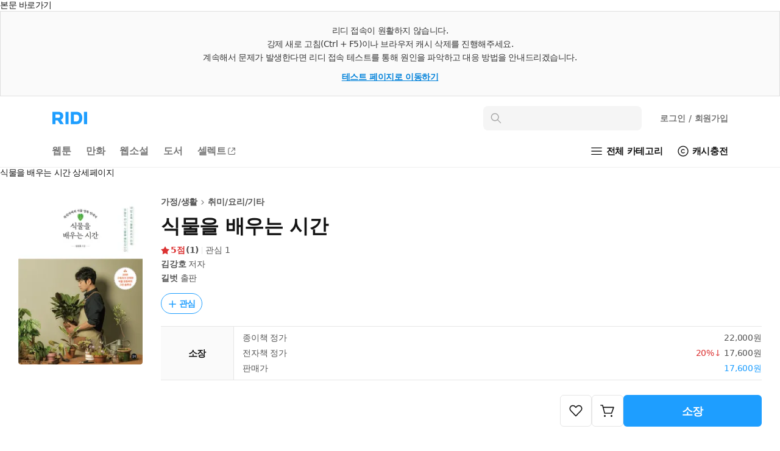

--- FILE ---
content_type: text/html; charset=UTF-8
request_url: https://ridibooks.com/books/754037536?_rdt_sid=author_books&_rdt_idx=0
body_size: 122397
content:
<!DOCTYPE html>
<html lang="ko">
<head prefix="og: http://ogp.me/ns# fb: http://ogp.me/ns/fb# books: http://ogp.me/ns/books#">
  <script type="text/javascript">
!function(e,t){"object"==typeof exports&&"undefined"!=typeof module?t():"function"==typeof define&&define.amd?define(t):t()}(0,function(){"use strict";function e(e){var t=this.constructor;return this.then(function(n){return t.resolve(e()).then(function(){return n})},function(n){return t.resolve(e()).then(function(){return t.reject(n)})})}function t(e){return new this(function(t,n){function r(e,n){if(n&&("object"==typeof n||"function"==typeof n)){var f=n.then;if("function"==typeof f)return void f.call(n,function(t){r(e,t)},function(n){o[e]={status:"rejected",reason:n},0==--i&&t(o)})}o[e]={status:"fulfilled",value:n},0==--i&&t(o)}if(!e||"undefined"==typeof e.length)return n(new TypeError(typeof e+" "+e+" is not iterable(cannot read property Symbol(Symbol.iterator))"));var o=Array.prototype.slice.call(e);if(0===o.length)return t([]);for(var i=o.length,f=0;o.length>f;f++)r(f,o[f])})}function n(e,t){this.name="AggregateError",this.errors=e,this.message=t||""}function r(e){var t=this;return new t(function(r,o){if(!e||"undefined"==typeof e.length)return o(new TypeError("Promise.any accepts an array"));var i=Array.prototype.slice.call(e);if(0===i.length)return o();for(var f=[],u=0;i.length>u;u++)try{t.resolve(i[u]).then(r)["catch"](function(e){f.push(e),f.length===i.length&&o(new n(f,"All promises were rejected"))})}catch(c){o(c)}})}function o(e){return!(!e||"undefined"==typeof e.length)}function i(){}function f(e){if(!(this instanceof f))throw new TypeError("Promises must be constructed via new");if("function"!=typeof e)throw new TypeError("not a function");this._state=0,this._handled=!1,this._value=undefined,this._deferreds=[],s(e,this)}function u(e,t){for(;3===e._state;)e=e._value;0!==e._state?(e._handled=!0,f._immediateFn(function(){var n=1===e._state?t.onFulfilled:t.onRejected;if(null!==n){var r;try{r=n(e._value)}catch(o){return void a(t.promise,o)}c(t.promise,r)}else(1===e._state?c:a)(t.promise,e._value)})):e._deferreds.push(t)}function c(e,t){try{if(t===e)throw new TypeError("A promise cannot be resolved with itself.");if(t&&("object"==typeof t||"function"==typeof t)){var n=t.then;if(t instanceof f)return e._state=3,e._value=t,void l(e);if("function"==typeof n)return void s(function(e,t){return function(){e.apply(t,arguments)}}(n,t),e)}e._state=1,e._value=t,l(e)}catch(r){a(e,r)}}function a(e,t){e._state=2,e._value=t,l(e)}function l(e){2===e._state&&0===e._deferreds.length&&f._immediateFn(function(){e._handled||f._unhandledRejectionFn(e._value)});for(var t=0,n=e._deferreds.length;n>t;t++)u(e,e._deferreds[t]);e._deferreds=null}function s(e,t){var n=!1;try{e(function(e){n||(n=!0,c(t,e))},function(e){n||(n=!0,a(t,e))})}catch(r){if(n)return;n=!0,a(t,r)}}n.prototype=Error.prototype;var d=setTimeout;f.prototype["catch"]=function(e){return this.then(null,e)},f.prototype.then=function(e,t){var n=new this.constructor(i);return u(this,new function(e,t,n){this.onFulfilled="function"==typeof e?e:null,this.onRejected="function"==typeof t?t:null,this.promise=n}(e,t,n)),n},f.prototype["finally"]=e,f.all=function(e){return new f(function(t,n){function r(e,o){try{if(o&&("object"==typeof o||"function"==typeof o)){var u=o.then;if("function"==typeof u)return void u.call(o,function(t){r(e,t)},n)}i[e]=o,0==--f&&t(i)}catch(c){n(c)}}if(!o(e))return n(new TypeError("Promise.all accepts an array"));var i=Array.prototype.slice.call(e);if(0===i.length)return t([]);for(var f=i.length,u=0;i.length>u;u++)r(u,i[u])})},f.any=r,f.allSettled=t,f.resolve=function(e){return e&&"object"==typeof e&&e.constructor===f?e:new f(function(t){t(e)})},f.reject=function(e){return new f(function(t,n){n(e)})},f.race=function(e){return new f(function(t,n){if(!o(e))return n(new TypeError("Promise.race accepts an array"));for(var r=0,i=e.length;i>r;r++)f.resolve(e[r]).then(t,n)})},f._immediateFn="function"==typeof setImmediate&&function(e){setImmediate(e)}||function(e){d(e,0)},f._unhandledRejectionFn=function(e){void 0!==console&&console&&console.warn("Possible Unhandled Promise Rejection:",e)};var p=function(){if("undefined"!=typeof self)return self;if("undefined"!=typeof window)return window;if("undefined"!=typeof global)return global;throw Error("unable to locate global object")}();"function"!=typeof p.Promise?p.Promise=f:(p.Promise.prototype["finally"]||(p.Promise.prototype["finally"]=e),p.Promise.allSettled||(p.Promise.allSettled=t),p.Promise.any||(p.Promise.any=r))});
</script>
<script>
  window.ridiEventClient = {};
  window.ridiEventClient.loadPromise = new Promise(function (resolve, reject) {
    window.ridiEventClient.loadResolve = resolve;
    window.ridiEventClient.loadReject = reject;
  });
  window.ridiEventClient.sendCustomEvent = function () {
    var args = arguments;
    window.ridiEventClient.loadPromise.then(function () {
      window.ridiEventClient.sendCustomEvent.apply(window.ridiEventClient, args);
    });
  };
</script>
    <meta http-equiv="X-UA-Compatible" content="IE=Edge">
  <meta charset="utf-8"/>
  <meta name="format-detection" content="telephone=no">

  
  
  
  <meta name="viewport" content="width=device-width">
    <meta name="keywords" content="ebook,전자책,가정/생활,취미/요리/기타,김강호,길벗" />
<meta name="description" content="식물을 배우는 시간 작품소개: 반려식물이 아플 때 &quot;뭐가 문제지? 뭘 해줘야 하지?&quot; 고민한 적이 있나요?문제를 해결해줄 베테랑 식물집사의 식물 건강 솔루션이 여기 있습니다!동물과 마찬가지로 말 못 하는 식물이 시름시름 앓을 때는 정말 마음이 답답하곤 하죠. 어디가 아픈 건지 뭐가 불편한 건지 표현을 해준다면 참 좋을 텐데 말이죠. 한 번에 명쾌하게 병의 이유를 알 수 있으면 좋으련만,..." />

<meta property="fb:app_id" content="208688205808637" />

<meta name="twitter:card" content="summary_large_image" />
<meta name="twitter:site" content="@ridi_twt" />

<meta property="og:site_name" content="리디" />
<meta property="og:type" content="books.book" />
<meta property="og:url" content="https://ridibooks.com/books/754037536" />
<meta property="og:title" content="식물을 배우는 시간" />
<meta property="og:image" content="https://img.ridicdn.net/cover/754037536/xxlarge#1" />
<meta property="og:description" content="식물을 배우는 시간 작품소개: 반려식물이 아플 때 &quot;뭐가 문제지? 뭘 해줘야 하지?&quot; 고민한 적이 있나요?문제를 해결해줄 베테랑 식물집사의 식물 건강 솔루션이 여기 있습니다!동물과 마찬가지로 말 못 하는 식물이 시름시름 앓을 때는 정말 마음이 답답하곤 하죠. 어디가 아픈 건지 뭐가 불편한 건지 표현을 해준다면 참 좋을 텐데 말이죠. 한 번에 명쾌하게 병의 이유를 알 수 있으면 좋으련만,..." />

<meta property="books:isbn" content="9791140704002" />
<meta property="books:rating:value" content="5.0" />
<meta property="books:rating:scale" content="5" />
<meta property="books:rating:normalized_value" content="1" />

<link rel="canonical" href="https://ridibooks.com/books/754037536" />
<link rel="image_src" type="image/png" href="https://img.ridicdn.net/cover/754037536/xxlarge#1" />
  <link rel="shortcut icon" href="https://static.ridicdn.net/books-backend/p/92ad05/books/dist/favicon/favicon-48x48.ico?20220405" />
<link rel="icon" href="https://static.ridicdn.net/books-backend/p/92ad05/books/dist/favicon/favicon-48x48.ico?20220405" />

<link rel="apple-touch-icon" sizes="57x57" href="https://static.ridicdn.net/books-backend/p/92ad05/books/dist/favicon/apple-touch-icon-57x57.png?20220405" />
<link rel="apple-touch-icon" sizes="60x60" href="https://static.ridicdn.net/books-backend/p/92ad05/books/dist/favicon/apple-touch-icon-60x60.png?20220405" />
<link rel="apple-touch-icon" sizes="72x72" href="https://static.ridicdn.net/books-backend/p/92ad05/books/dist/favicon/apple-touch-icon-72x72.png?20220405" />
<link rel="apple-touch-icon" sizes="76x76" href="https://static.ridicdn.net/books-backend/p/92ad05/books/dist/favicon/apple-touch-icon-76x76.png?20220405" />
<link rel="apple-touch-icon" sizes="114x114" href="https://static.ridicdn.net/books-backend/p/92ad05/books/dist/favicon/apple-touch-icon-114x114.png?20220405" />
<link rel="apple-touch-icon" sizes="120x120" href="https://static.ridicdn.net/books-backend/p/92ad05/books/dist/favicon/apple-touch-icon-120x120.png?20220405" />
<link rel="apple-touch-icon" sizes="144x144" href="https://static.ridicdn.net/books-backend/p/92ad05/books/dist/favicon/apple-touch-icon-144x144.png?20220405" />
<link rel="apple-touch-icon" sizes="152x152" href="https://static.ridicdn.net/books-backend/p/92ad05/books/dist/favicon/apple-touch-icon-152x152.png?20220405" />
<link rel="apple-touch-icon" sizes="167x167" href="https://static.ridicdn.net/books-backend/p/92ad05/books/dist/favicon/apple-touch-icon-167x167.png?20220405" />
<link rel="apple-touch-icon" sizes="180x180" href="https://static.ridicdn.net/books-backend/p/92ad05/books/dist/favicon/apple-touch-icon-180x180.png?20220405" />

<link rel="icon" type="image/png" sizes="16x16" href="https://static.ridicdn.net/books-backend/p/92ad05/books/dist/favicon/favicon-16x16.png?20220405" />
<link rel="icon" type="image/png" sizes="32x32" href="https://static.ridicdn.net/books-backend/p/92ad05/books/dist/favicon/favicon-32x32.png?20220405" />
<link rel="icon" type="image/png" sizes="48x48" href="https://static.ridicdn.net/books-backend/p/92ad05/books/dist/favicon/favicon-48x48.png?20220405" />
<link rel="icon" type="image/png" sizes="96x96" href="https://static.ridicdn.net/books-backend/p/92ad05/books/dist/favicon/favicon-96x96.png?20220405" />
<link rel="icon" type="image/png" sizes="128x128" href="https://static.ridicdn.net/books-backend/p/92ad05/books/dist/favicon/favicon-128x128.png?20220405" />
<link rel="icon" type="image/png" sizes="192x192" href="https://static.ridicdn.net/books-backend/p/92ad05/books/dist/favicon/favicon-192x192.png?20220405" />
<link rel="icon" type="image/png" sizes="196x196" href="https://static.ridicdn.net/books-backend/p/92ad05/books/dist/favicon/favicon-196x196.png?20220405" />
<link rel="icon" type="image/png" sizes="256x256" href="https://static.ridicdn.net/books-backend/p/92ad05/books/dist/favicon/favicon-256x256.png?20220405" />
<link rel="icon" type="image/png" sizes="512x512" href="https://static.ridicdn.net/books-backend/p/92ad05/books/dist/favicon/favicon-512x512.png?20220405" />

<meta name="msapplication-TileImage" content="https://static.ridicdn.net/books-backend/p/92ad05/books/dist/favicon/mstile-144x144.png"/>
<meta name="msapplication-TileColor" content="#ffffff"/>
<meta name="theme-color" content="#ffffff">
      <title>식물을 배우는 시간 - 가정/생활 - 전자책 - 리디</title>
  
    <link title="리디 검색" rel="search" type="application/opensearchdescription+xml" href="https://static.ridicdn.net/books-backend/p/92ad05/xml/open_search_description.xml?20260112144039">

    <link rel="stylesheet" href="https://static.ridicdn.net/books-backend/p/92ad05/books/dist/css/common/pretendard.css?20260112144138"/>
  <link rel="stylesheet" href="https://static.ridicdn.net/books-backend/p/92ad05/books/dist/css/common/pretendard-std.css?20260112144138"/>
  <link rel="stylesheet" href="https://static.ridicdn.net/books-backend/p/92ad05/books/dist/css/common/pretendard-jp.css?20260112144138"/>
            <link rel="stylesheet" href="https://static.ridicdn.net/books-backend/p/92ad05/books/dist/css/page_base_renewal.css?20260112144130"/>
    <link rel="stylesheet" href="https://static.ridicdn.net/books-backend/p/92ad05/books/dist/css/external_base/external_base.css?20260112144138"/>
  <link rel="stylesheet" href="https://static.ridicdn.net/books-backend/p/92ad05/store/dist/modal.css?20260112144131"/>
  <link rel="stylesheet" href="https://static.ridicdn.net/books-backend/p/92ad05/store/dist/base.css?20260112144130"/>
    <link rel="stylesheet" href="https://static.ridicdn.net/books-backend/p/92ad05/books/dist/css/common/pretendard.css?20260112144138"/>
  <link rel="stylesheet" href="https://static.ridicdn.net/books-backend/p/92ad05/books/dist/css/common/pretendard-std.css?20260112144138"/>
  <link rel="stylesheet" href="https://static.ridicdn.net/books-backend/p/92ad05/books/dist/css/common/pretendard-jp.css?20260112144138"/>
  <link rel="stylesheet" href="https://static.ridicdn.net/books-backend/p/92ad05/books/dist/css/common/dialog.css?20260112144137"/>
  <link rel="stylesheet" href="https://static.ridicdn.net/books-backend/p/92ad05/books/dist/css/page_detail_renewal.css?20260112144133"/>
  <link rel="stylesheet" href="https://static.ridicdn.net/books-backend/p/92ad05/books/dist/css/review.macro.css?20260112144137"/>
  <link rel="stylesheet" href="https://static.ridicdn.net/books-backend/p/92ad05/books/dist/css/magnific-popup.css?20260105115958"/>
  <link rel="stylesheet" href="https://static.ridicdn.net/books-backend/p/92ad05/store/dist/bookDetail.css?20260112144130"/>
  <style>
    /* maginific-popup 을 위한 스타일 */
    .mfp-bg, .mfp-wrap{
      z-index: 9900;
    }

    .some_deal_rent {
      display: inline-block;
      text-indent: -444px;
      font-size: 0;
      overflow: hidden;
      background: url(data:image/svg+xml,%3Csvg%20viewBox%3D%220%200%20104%2048%22%20xmlns%3D%22http%3A//www.w3.org/2000/svg%22%20fill%3D%22%234E55A2%22%3E%3Cpath%20d%3D%22M90.096%204.806h12.975l-8.852%2013.166h8.336L85.498%2041.587l4.598-16.695h-8.111l8.111-20.086zM17.89%2015.607V8.239h4.229v7.368c1.785%202.005%203.574%204.054%205.405%206.06l-2.659%202.266-4.84-5.014-5.537%205.407-5.362-5.407-5.493%205.798c-.915-.828-1.831-1.613-2.704-2.442l6.104-6.67V8.236h4.229v7.369c1.046%201.22%202.179%202.397%203.227%203.619%201.177-1.219%202.266-2.397%203.401-3.617zm19.966%2027.248H21.203V28.599h16.653v14.256zm-12.557-3.403h8.415v-7.453h-8.415v7.453zm8.459-24.15h-7.193v-3.489h7.193V5.23c-1.264-.785-2.486-1.614-3.75-2.354.48-.96%201.046-1.918%201.569-2.876%202.092%201.045%204.272%202.048%206.365%203.096v21.841h-4.184v-9.635zm15.036%205.144h11.463v3.489H44.566V8.065h14.342v3.488H48.794v8.893zm6.846%2016.087h12.208v-4.575H55.64v-3.443h16.393v11.202H59.868v4.8h11.265L72.948%2048H55.64V36.533zM67.801%205.231c-1.219-.785-2.482-1.613-3.704-2.354L65.624%200l6.408%203.096v21.841h-4.231V5.231z%22/%3E%3C/svg%3E) center center no-repeat;
      background-size: 100% 100%;
      width: 26px;
      height: 12px;
      margin-left: 10px;
    }
  </style>
      <style data-emotion="rigrid 0 ty12ra 1k4tg43 7wh13m 1pezfyh 1pd7leg 1viwhon 111o5ku 6e6diz 8xhlxw z05bqn 13fjb5k 1ua3bip 1ikuy42 adgp1s 1fgzfy7 j7qwjs 793i2n 4f46dt 19yqrmd r3ndwn ronlx5 q3jk9d f97ms0 79elbk epvm6 zoez5h mx3fxh 1baulvz 1682ys8 1g7i75x 1b3yvc2 bqpml1 10n8miz kcbcsx whkrse 16e03yu 11ubnzf 1qx34im 18ect8g dnzvks 167im8l 1lg4bs 1oc23h7 8atqhb 1ksxbs2 1iikmpa abqlil lby2xw 15kvzxu 12xkanj 3297jm 1b5ugkd 1mhs6ix bt84gg fynarx kj1v50 1d5dh88 1n6ba54 18vi5ll j5fi0p 1cjq5o0 i6bazn kzglsd 49gqyk qr2m8p 1dtnjt5 8ycyyy skttdv yauigs t5n5wp 7d002h n0koxe 18z3lm8 1szn4rr 1utj7x0 elv3g7 bec1k7 zvwoh2 f84urf 15fcnk6 1vmtjzs q59cmi 1k6wwxk 2lh7dl 10wve6b nnj3q7 pkk2k1 yl5pfb 1ty8zfs 130ie2u 1myc3bd 1vp3ahu b95f0i 1ut7k4i 1jrrsho 1r2w9w3 1n7qsm8 cihyru j4odie y8f6zo 1k3hba8 1sjbq2e bf8dw 3kkk8m 1k9ztz3 1sma1m6 1g156s0 2uabhy 3wgokl gs8vg3 2e30vs 1j3i1kr d8j2x1 jfc810 kpu0as jekr1u 198ye7o 10mejol i6jj95 38vqfk czjrou u14yif 3cgqr9 p3i2xh len560 n2wl6a 1sj1uw3 1kkvzvu 1afp10f 1kg2lm5 13xts61 11on0r0 18mao53 1tmcfvr 1xrfbmt qie7v4 15b9jen dduett 10mc125 157blos sw6j3g r3hkas qbybxg 1hyfx7x 35ezg3 ku8yov cq3t1p 1y33nhd 1gju6z8 1u0y8pf wmo4z3 llvnha l1lb2g eb3l3f ifep4j 7cxya3 rsi51 nb2z2f 1669s0g hegbpw 1d91fcw z7c5pd xq7rha abkwej 193vf7d 1pi5x75 6wybxf 19rv3ba eo26ev 1kgziy2 1db44yl 1no88ex mrsdjd"> *:not(#Ʌ):not(#Ʌ) .rigrid-ty12ra{font-size:14px;overflow-wrap:break-word;word-break:break-word;line-height:normal;margin:0;padding:0;color:#141414;font-family:Pretendard Variable,Pretendard Std Variable,Pretendard JP Variable,-apple-system,BlinkMacSystemFont,system-ui,Roboto,Helvetica Neue,Segoe UI,Apple SD Gothic Neo,Noto Sans KR,Malgun Gothic,Apple Color Emoji,Segoe UI Emoji,Segoe UI Symbol,sans-serif;font-weight:400;letter-spacing:-0.01em;-webkit-font-smoothing:antialiased;-moz-osx-font-smoothing:grayscale;-webkit-text-size-adjust:100%;-moz-text-size-adjust:100%;-ms-text-size-adjust:100%;}*:not(#Ʌ):not(#Ʌ) .rigrid-ty12ra *{margin:0;padding:0;color:inherit;font:inherit;letter-spacing:-0.01em;}*:not(#Ʌ):not(#Ʌ) .rigrid-ty12ra *,*:not(#Ʌ):not(#Ʌ) .rigrid-ty12ra *::after,*:not(#Ʌ):not(#Ʌ) .rigrid-ty12ra *::before{box-sizing:border-box;-moz-osx-font-smoothing:grayscale;-webkit-font-smoothing:antialiased;}*:not(#Ʌ):not(#Ʌ) .rigrid-ty12ra table{border-collapse:collapse;border-spacing:0;}*:not(#Ʌ):not(#Ʌ) .rigrid-ty12ra img,*:not(#Ʌ):not(#Ʌ) .rigrid-ty12ra picture,*:not(#Ʌ):not(#Ʌ) .rigrid-ty12ra video,*:not(#Ʌ):not(#Ʌ) .rigrid-ty12ra canvas,*:not(#Ʌ):not(#Ʌ) .rigrid-ty12ra svg{display:block;max-width:100%;}*:not(#Ʌ):not(#Ʌ) .rigrid-ty12ra hr,*:not(#Ʌ):not(#Ʌ) .rigrid-ty12ra p{margin:0;padding:0;}*:not(#Ʌ):not(#Ʌ) .rigrid-ty12ra button{cursor:pointer;-webkit-user-select:none;-moz-user-select:none;-ms-user-select:none;-webkit-user-select:none;-moz-user-select:none;-ms-user-select:none;user-select:none;-webkit-appearance:none;-moz-appearance:none;-ms-appearance:none;appearance:none;background:none;box-shadow:none;border:0;border-radius:0;margin:0;padding:0;}*:not(#Ʌ):not(#Ʌ) .rigrid-ty12ra input{-webkit-appearance:none;-moz-appearance:none;-ms-appearance:none;appearance:none;background:none;box-shadow:none;border:0;border-radius:0;margin:0;padding:0;}*:not(#Ʌ):not(#Ʌ) .rigrid-ty12ra input::-ms-clear{display:none;}*:not(#Ʌ):not(#Ʌ) .rigrid-ty12ra input::-webkit-search-cancel-button{display:none;}*:not(#Ʌ):not(#Ʌ) .rigrid-ty12ra input:focus{outline:none;}*:not(#Ʌ):not(#Ʌ) .rigrid-ty12ra input::-webkit-outer-spin-button,*:not(#Ʌ):not(#Ʌ) .rigrid-ty12ra input::-webkit-inner-spin-button{-webkit-appearance:none;margin:0;}*:not(#Ʌ):not(#Ʌ) .rigrid-ty12ra input[type='number']{-moz-appearance:textfield;}*:not(#Ʌ):not(#Ʌ) .rigrid-ty12ra ul{list-style-type:none;margin:0;padding:0;}*:not(#Ʌ):not(#Ʌ) .rigrid-ty12ra li{line-height:initial;}*:not(#Ʌ):not(#Ʌ) .rigrid-ty12ra a{cursor:pointer;}*:not(#Ʌ):not(#Ʌ) .rigrid-ty12ra a:where(:link,:visited){-webkit-text-decoration:none;text-decoration:none;} *:not(#Ʌ):not(#Ʌ):not(#Ʌ) .rigrid-1k4tg43{box-sizing:border-box;width:100%;} *:not(#Ʌ):not(#Ʌ):not(#Ʌ) .rigrid-7wh13m{display:block;width:100%;} *:not(#Ʌ):not(#Ʌ):not(#Ʌ) .rigrid-1pezfyh{padding:30px 0 24px 30px;} *:not(#Ʌ):not(#Ʌ):not(#Ʌ) .rigrid-1pd7leg{display:-webkit-box;display:-webkit-flex;display:-ms-flexbox;display:flex;-webkit-align-items:center;-webkit-box-align:center;-ms-flex-align:center;align-items:center;color:#141414;margin-bottom:16px;font-size:14px;font-weight:700;line-height:17px;-webkit-transition:opacity 0.4s ease;transition:opacity 0.4s ease;}@media (hover:hover) and (pointer:fine){*:not(#Ʌ):not(#Ʌ):not(#Ʌ) .rigrid-1pd7leg:hover{opacity:0.6;}} *:not(#Ʌ):not(#Ʌ):not(#Ʌ) .rigrid-1viwhon{font-size:10px;padding-left:2px;} *:not(#Ʌ):not(#Ʌ):not(#Ʌ) .rigrid-111o5ku{-webkit-transform:rotate(0deg);-moz-transform:rotate(0deg);-ms-transform:rotate(0deg);transform:rotate(0deg);} *:not(#Ʌ):not(#Ʌ):not(#Ʌ) .rigrid-6e6diz{display:grid;gap:8px;list-style-type:none;counter-reset:ranking;} *:not(#Ʌ):not(#Ʌ):not(#Ʌ) .rigrid-8xhlxw{display:grid;grid-template-columns:17px 1fr;gap:12px;font-size:14px;font-weight:500;line-height:17px;}*:not(#Ʌ):not(#Ʌ):not(#Ʌ) .rigrid-8xhlxw::before{counter-increment:ranking;content:counter(ranking);color:#DC3232;font-weight:700;} *:not(#Ʌ):not(#Ʌ):not(#Ʌ) .rigrid-z05bqn{color:#555555;overflow:hidden;text-overflow:ellipsis;white-space:nowrap;-webkit-transition:opacity 0.4s ease;transition:opacity 0.4s ease;}@media (hover:hover) and (pointer:fine){*:not(#Ʌ):not(#Ʌ):not(#Ʌ) .rigrid-z05bqn:hover{opacity:0.6;}} *:not(#Ʌ):not(#Ʌ):not(#Ʌ) .rigrid-13fjb5k{padding:0 30px;}*:not(#Ʌ):not(#Ʌ):not(#Ʌ) .rigrid-13fjb5k>*{margin-bottom:80px;} *:not(#Ʌ):not(#Ʌ):not(#Ʌ) .rigrid-1ua3bip{padding:6px 0 16px;font-size:22px;line-height:26px;letter-spacing:-0.01em;font-weight:700;color:#141414;} *:not(#Ʌ):not(#Ʌ):not(#Ʌ) .rigrid-1ikuy42{display:-webkit-box;display:-webkit-flex;display:-ms-flexbox;display:flex;padding-bottom:16px;width:100%;border-top:2px solid #787878;}*:not(#Ʌ):not(#Ʌ):not(#Ʌ) .rigrid-1ikuy42>button:not(:last-of-type){border-right:1px solid #cccccc;} *:not(#Ʌ):not(#Ʌ):not(#Ʌ) .rigrid-adgp1s{width:100%;color:#141414;background-color:#ffffff;font-size:18px;font-weight:700;line-height:22px;white-space:nowrap;padding:17px 0 15px;} *:not(#Ʌ):not(#Ʌ):not(#Ʌ) .rigrid-1fgzfy7{width:100%;color:#a5a5a5;background-color:#f5f5f5;font-size:18px;font-weight:700;line-height:22px;white-space:nowrap;padding:17px 0 14px;border-bottom:1px solid #cccccc;} *:not(#Ʌ):not(#Ʌ):not(#Ʌ) .rigrid-j7qwjs{display:-webkit-box;display:-webkit-flex;display:-ms-flexbox;display:flex;-webkit-flex-direction:column;-ms-flex-direction:column;flex-direction:column;} *:not(#Ʌ):not(#Ʌ):not(#Ʌ) .rigrid-793i2n{display:-webkit-box;display:-webkit-flex;display:-ms-flexbox;display:flex;-webkit-box-flex-wrap:wrap;-webkit-flex-wrap:wrap;-ms-flex-wrap:wrap;flex-wrap:wrap;-webkit-align-items:center;-webkit-box-align:center;-ms-flex-align:center;align-items:center;row-gap:8px;margin-bottom:16px;} *:not(#Ʌ):not(#Ʌ):not(#Ʌ) .rigrid-4f46dt{display:-webkit-box;display:-webkit-flex;display:-ms-flexbox;display:flex;-webkit-align-items:flex-end;-webkit-box-align:flex-end;-ms-flex-align:flex-end;align-items:flex-end;max-width:100%;-webkit-box-flex-wrap:wrap;-webkit-flex-wrap:wrap;-ms-flex-wrap:wrap;flex-wrap:wrap;gap:4px;margin-right:10px;}*:not(#Ʌ):not(#Ʌ):not(#Ʌ) .rigrid-4f46dt:hover{opacity:0.6;} *:not(#Ʌ):not(#Ʌ):not(#Ʌ) .rigrid-19yqrmd{font-size:22px;line-height:26px;font-weight:700;letter-spacing:-0.01em;max-width:100%;-webkit-flex-shrink:0;-ms-flex-negative:0;flex-shrink:0;color:#141414;} *:not(#Ʌ):not(#Ʌ):not(#Ʌ) .rigrid-r3ndwn{display:-webkit-box;display:-webkit-flex;display:-ms-flexbox;display:flex;-webkit-align-items:center;-webkit-box-align:center;-ms-flex-align:center;align-items:center;padding:8px 8.5px 7px;color:#1E9EFF;border:1px solid currentColor;border-radius:30px;font-weight:600;font-size:14px;line-height:17px;}@media (hover:hover) and (pointer:fine){*:not(#Ʌ):not(#Ʌ):not(#Ʌ) .rigrid-r3ndwn:hover{color:#0080f6;}} *:not(#Ʌ):not(#Ʌ):not(#Ʌ) .rigrid-ronlx5{position:relative;margin-right:3px;-webkit-flex:0 0 auto;-ms-flex:0 0 auto;flex:0 0 auto;} *:not(#Ʌ):not(#Ʌ):not(#Ʌ) .rigrid-q3jk9d{opacity:0;width:14px;height:14px;}*:not(#Ʌ):not(#Ʌ):not(#Ʌ) .rigrid-q3jk9d:not(:first-of-type){position:absolute;top:0;left:0;} *:not(#Ʌ):not(#Ʌ):not(#Ʌ) .rigrid-f97ms0{opacity:1;width:14px;height:14px;}*:not(#Ʌ):not(#Ʌ):not(#Ʌ) .rigrid-f97ms0:not(:first-of-type){position:absolute;top:0;left:0;} *:not(#Ʌ):not(#Ʌ):not(#Ʌ) .rigrid-79elbk{position:relative;} *:not(#Ʌ):not(#Ʌ):not(#Ʌ) .rigrid-epvm6{white-space:nowrap;} *:not(#Ʌ):not(#Ʌ):not(#Ʌ) .rigrid-zoez5h{display:-webkit-box;display:-webkit-flex;display:-ms-flexbox;display:flex;margin-bottom:8px;color:#555555;font-size:15px;line-height:18px;font-weight:400;}*:not(#Ʌ):not(#Ʌ):not(#Ʌ) .rigrid-zoez5h:last-of-type{margin-bottom:0px;} *:not(#Ʌ):not(#Ʌ):not(#Ʌ) .rigrid-mx3fxh{display:inline-block;color:#a5a5a5;min-width:26px;font-weight:600;-webkit-flex:0 0 auto;-ms-flex:0 0 auto;flex:0 0 auto;margin-right:20px;} *:not(#Ʌ):not(#Ʌ):not(#Ʌ) .rigrid-1baulvz{display:inline-block;} *:not(#Ʌ):not(#Ʌ):not(#Ʌ) .rigrid-1682ys8{display:block;}*:not(#Ʌ):not(#Ʌ):not(#Ʌ) .rigrid-1682ys8:not(:last-of-type){margin-bottom:8px;} *:not(#Ʌ):not(#Ʌ):not(#Ʌ) .rigrid-1g7i75x{display:-webkit-box;display:-webkit-flex;display:-ms-flexbox;display:flex;-webkit-box-pack:end;-ms-flex-pack:end;-webkit-justify-content:flex-end;justify-content:flex-end;-webkit-align-items:center;-webkit-box-align:center;-ms-flex-align:center;align-items:center;padding:12px 0;border-bottom:1px solid #f0f0f0;font-weight:400;font-size:14px;line-height:17px;color:#787878;} *:not(#Ʌ):not(#Ʌ):not(#Ʌ) .rigrid-1b3yvc2{color:#a5a5a5;} *:not(#Ʌ):not(#Ʌ):not(#Ʌ) .rigrid-bqpml1{display:-webkit-box;display:-webkit-flex;display:-ms-flexbox;display:flex;-webkit-align-items:center;-webkit-box-align:center;-ms-flex-align:center;align-items:center;margin-left:6px;border:1px solid #cccccc;padding:5px 4px 5px 7px;border-radius:4px;font-weight:700;font-size:12px;line-height:14px;-webkit-transition:opacity 0.4s ease;transition:opacity 0.4s ease;}@media (hover:hover) and (pointer:fine){*:not(#Ʌ):not(#Ʌ):not(#Ʌ) .rigrid-bqpml1:hover{opacity:0.6;}} *:not(#Ʌ):not(#Ʌ):not(#Ʌ) .rigrid-10n8miz{margin-top:16px;} *:not(#Ʌ):not(#Ʌ):not(#Ʌ) .rigrid-kcbcsx{position:relative;padding-bottom:16px;border-bottom:1px solid #f0f0f0;margin-top:16px;} *:not(#Ʌ):not(#Ʌ):not(#Ʌ) .rigrid-whkrse{font-weight:400;font-size:15px;line-height:25px;color:#555555;max-height:100px;display:block;display:-webkit-box;-webkit-line-clamp:4;-webkit-box-orient:vertical;overflow:hidden;text-overflow:ellipsis;word-break:keep-all;word-wrap:break-word;white-space:normal;max-height:calc(25px * 4);line-height:25px;word-break:break-all;}*:not(#Ʌ):not(#Ʌ):not(#Ʌ) .rigrid-whkrse::after{content:'';display:block;width:32px;height:25px;position:absolute;bottom:12px;right:0;background:linear-gradient(to right, rgba(255, 255, 255, 0), rgba(255, 255, 255, 1)),linear-gradient(to right, rgba(255, 255, 255, 0), rgba(255, 255, 255, 1));} *:not(#Ʌ):not(#Ʌ):not(#Ʌ) .rigrid-16e03yu{position:absolute;left:0px;top:0px;width:100%;height:100%;display:-webkit-box;display:-webkit-flex;display:-ms-flexbox;display:flex;-webkit-box-pack:end;-ms-flex-pack:end;-webkit-justify-content:flex-end;justify-content:flex-end;-webkit-align-items:flex-end;-webkit-box-align:flex-end;-ms-flex-align:flex-end;align-items:flex-end;-webkit-transition:opacity 0.4s ease;transition:opacity 0.4s ease;}@media (hover:hover) and (pointer:fine){*:not(#Ʌ):not(#Ʌ):not(#Ʌ) .rigrid-16e03yu:hover{opacity:0.6;}} *:not(#Ʌ):not(#Ʌ):not(#Ʌ) .rigrid-11ubnzf{display:-webkit-inline-box;display:-webkit-inline-flex;display:-ms-inline-flexbox;display:inline-flex;-webkit-align-items:center;-webkit-box-align:center;-ms-flex-align:center;align-items:center;height:25px;margin-bottom:16px;color:#a5a5a5;} *:not(#Ʌ):not(#Ʌ):not(#Ʌ) .rigrid-1qx34im{-webkit-transform:rotate(90deg);-moz-transform:rotate(90deg);-ms-transform:rotate(90deg);transform:rotate(90deg);} *:not(#Ʌ):not(#Ʌ):not(#Ʌ) .rigrid-18ect8g{padding-top:16px;} *:not(#Ʌ):not(#Ʌ):not(#Ʌ) .rigrid-dnzvks{display:-webkit-box;display:-webkit-flex;display:-ms-flexbox;display:flex;-webkit-box-pack:justify;-webkit-justify-content:space-between;justify-content:space-between;padding:7px 0 11px;font-weight:700;font-size:18px;line-height:21px;color:#141414;} *:not(#Ʌ):not(#Ʌ):not(#Ʌ) .rigrid-167im8l{font-size:16px;font-weight:500;line-height:19px;color:#a5a5a5;}  *:not(#Ʌ):not(#Ʌ):not(#Ʌ) .rigrid-1oc23h7 .b-1hkmplz{position:absolute;inset:0;}@media (min-width:768px){*:not(#Ʌ):not(#Ʌ):not(#Ʌ) .rigrid-1oc23h7 .b-1hkmplz{display:none;}}*:not(#Ʌ):not(#Ʌ):not(#Ʌ) .rigrid-1oc23h7 .b-29qxzc{width:100%;box-sizing:content-box;color:transparent;text-indent:100%;white-space:nowrap;overflow:hidden;-webkit-user-select:none;-moz-user-select:none;-ms-user-select:none;user-select:none;}*:not(#Ʌ):not(#Ʌ):not(#Ʌ) .rigrid-1oc23h7 .b-ona580{position:relative;display:-webkit-box;display:-webkit-flex;display:-ms-flexbox;display:flex;-webkit-flex-direction:column;-ms-flex-direction:column;flex-direction:column;-webkit-align-items:flex-start;-webkit-box-align:flex-start;-ms-flex-align:flex-start;align-items:flex-start;}*:not(#Ʌ):not(#Ʌ):not(#Ʌ) .rigrid-1oc23h7 .b-lyemeb{position:relative;-webkit-align-self:stretch;-ms-flex-item-align:stretch;align-self:stretch;width:100%;padding-bottom:144.80519480519482%;}*:not(#Ʌ):not(#Ʌ):not(#Ʌ) .rigrid-1oc23h7 .b-1ig7vym{background:#f5f5f5;border-radius:4px;}*:not(#Ʌ):not(#Ʌ):not(#Ʌ) .rigrid-1oc23h7 .b-12tcxyg{color:transparent;text-indent:100%;white-space:nowrap;overflow:hidden;-webkit-user-select:none;-moz-user-select:none;-ms-user-select:none;user-select:none;}*:not(#Ʌ):not(#Ʌ):not(#Ʌ) .rigrid-1oc23h7 .b-1kvf8k7{width:100%;height:0;padding-bottom:144.80519480519482%;}*:not(#Ʌ):not(#Ʌ):not(#Ʌ) .rigrid-1oc23h7 .b-jo2clr{width:102px;height:18px;}*:not(#Ʌ):not(#Ʌ):not(#Ʌ) .rigrid-1oc23h7 .b-voz78a{width:80px;height:16px;margin-top:3px;}*:not(#Ʌ):not(#Ʌ):not(#Ʌ) .rigrid-1oc23h7 .b-6llird{width:60px;height:14px;margin-top:5px;}*:not(#Ʌ):not(#Ʌ):not(#Ʌ) .rigrid-1oc23h7 .b-1jvfftf{width:40px;height:14px;margin-top:3px;}*:not(#Ʌ):not(#Ʌ):not(#Ʌ) .rigrid-1oc23h7 .b-8zlj2v{width:70px;height:13px;margin-top:5px;}*:not(#Ʌ):not(#Ʌ):not(#Ʌ) .rigrid-1oc23h7 .b-yf30yq{width:70px;height:13px;margin-top:3px;}*:not(#Ʌ):not(#Ʌ):not(#Ʌ) .rigrid-1oc23h7 .b-r14stf{position:absolute;top:4px;right:4px;font-size:22px;-webkit-print-color-scheme:only light;color-scheme:only light;}*:not(#Ʌ):not(#Ʌ):not(#Ʌ) .rigrid-1oc23h7 .b-1uz89h3{display:-webkit-box;display:-webkit-flex;display:-ms-flexbox;display:flex;-webkit-box-pack:center;-ms-flex-pack:center;-webkit-justify-content:center;justify-content:center;-webkit-align-items:center;-webkit-box-align:center;-ms-flex-align:center;align-items:center;text-align:center;color:#ffffff;font-weight:700;letter-spacing:-0.02em;white-space:nowrap;min-width:23px;height:23px;}*:not(#Ʌ):not(#Ʌ):not(#Ʌ) .rigrid-1oc23h7 .b-5hoj8w{position:absolute;left:0;bottom:0;display:-webkit-box;display:-webkit-flex;display:-ms-flexbox;display:flex;border-top-right-radius:4px;overflow:hidden;}*:not(#Ʌ):not(#Ʌ):not(#Ʌ) .rigrid-1oc23h7 .b-2kw7uu{width:auto;height:100%;}*:not(#Ʌ):not(#Ʌ):not(#Ʌ) .rigrid-1oc23h7 .b-yvs9ws{-webkit-mask-image:-webkit-radial-gradient(white,black);border-radius:4px;overflow:hidden;display:-webkit-box;display:-webkit-flex;display:-ms-flexbox;display:flex;-webkit-flex-direction:column;-ms-flex-direction:column;flex-direction:column;position:absolute;bottom:0;left:0;right:0;max-height:100%;}*:not(#Ʌ):not(#Ʌ):not(#Ʌ) .rigrid-1oc23h7 .b-24xt4l{position:absolute;top:0;left:0;-webkit-print-color-scheme:only light;color-scheme:only light;}*:not(#Ʌ):not(#Ʌ):not(#Ʌ) .rigrid-1oc23h7 .b-ato8m3{position:relative;width:47px;height:24px;display:-webkit-box;display:-webkit-flex;display:-ms-flexbox;display:flex;-webkit-align-items:center;-webkit-box-align:center;-ms-flex-align:center;align-items:center;-webkit-box-pack:center;-ms-flex-pack:center;-webkit-justify-content:center;justify-content:center;border-radius:4px 0;}*:not(#Ʌ):not(#Ʌ):not(#Ʌ) .rigrid-1oc23h7 .b-ato8m3::before{content:'';position:absolute;top:0;left:0;width:100%;height:100%;border:1px solid #ffffff;border-radius:inherit;opacity:0.1;}@media (min-width:768px){*:not(#Ʌ):not(#Ʌ):not(#Ʌ) .rigrid-1oc23h7 .b-ato8m3{width:61px;height:30px;}}*:not(#Ʌ):not(#Ʌ):not(#Ʌ) .rigrid-1oc23h7 .b-1bi277l{position:absolute;width:100%;height:100%;background-color:#000000;opacity:0.7;border-radius:inherit;}*:not(#Ʌ):not(#Ʌ):not(#Ʌ) .rigrid-1oc23h7 .b-1qs8pli{-webkit-flex-shrink:0;-ms-flex-negative:0;flex-shrink:0;width:39px;height:12px;z-index:1;}@media (min-width:768px){*:not(#Ʌ):not(#Ʌ):not(#Ʌ) .rigrid-1oc23h7 .b-1qs8pli{width:49px;height:16px;}}*:not(#Ʌ):not(#Ʌ):not(#Ʌ) .rigrid-1oc23h7 .b-10j0xer{position:absolute;top:0;left:0;width:100px;max-width:100%;}*:not(#Ʌ):not(#Ʌ):not(#Ʌ) .rigrid-1oc23h7 .b-10j0xer::before{content:'';display:block;width:100%;padding-bottom:100%;background:linear-gradient(130.07deg,rgba(0,0,0,1) 12.26%,rgba(0,0,0,0) 52.51%);opacity:0.06;}*:not(#Ʌ):not(#Ʌ):not(#Ʌ) .rigrid-1oc23h7 .b-1im9gu6{position:absolute;top:10px;left:10px;width:25px;height:auto;}*:not(#Ʌ):not(#Ʌ):not(#Ʌ) .rigrid-1oc23h7 .b-11w9mr4{background:linear-gradient(
      90deg,rgba(0,0,0,0.06) 0%,rgba(0,0,0,0) 5.73%,rgba(0,0,0,0) 94.27%,rgba(0,0,0,0.06) 100%
    );background-color:rgba(255, 255, 255, 0.87);box-shadow:rgba(0, 0, 0, 0.15) 0 1px 1px 0;font-weight:700;color:rgba(0, 0, 0, 0.8);position:absolute;left:0;right:0;text-align:center;padding:6px 5px 5px 5px;bottom:27px;font-size:10px;line-height:12px;}*:not(#Ʌ):not(#Ʌ):not(#Ʌ) .rigrid-1oc23h7 .b-11w9mr4::before,*:not(#Ʌ):not(#Ʌ):not(#Ʌ) .rigrid-1oc23h7 .b-11w9mr4::after{content:'';display:block;position:absolute;left:0;right:0;height:1px;background:#283241;-webkit-background-clip:content-box;background-clip:content-box;opacity:0.1;box-sizing:content-box;}*:not(#Ʌ):not(#Ʌ):not(#Ʌ) .rigrid-1oc23h7 .b-11w9mr4::before{transform-origin:top;top:0;padding-top:1px;}*:not(#Ʌ):not(#Ʌ):not(#Ʌ) .rigrid-1oc23h7 .b-11w9mr4::after{transform-origin:bottom;bottom:0;padding-bottom:1px;}*:not(#Ʌ):not(#Ʌ):not(#Ʌ) .rigrid-1oc23h7 .b-11w9mr4::before,*:not(#Ʌ):not(#Ʌ):not(#Ʌ) .rigrid-1oc23h7 .b-11w9mr4::after{-webkit-transform:scale(1.5);-moz-transform:scale(1.5);-ms-transform:scale(1.5);transform:scale(1.5);}*:not(#Ʌ):not(#Ʌ):not(#Ʌ) .rigrid-1oc23h7 .b-719vri{opacity:0;background:#f5f5f5;}*:not(#Ʌ):not(#Ʌ):not(#Ʌ) .rigrid-1oc23h7 .b-x5hdf3{opacity:1;color:transparent;}*:not(#Ʌ):not(#Ʌ):not(#Ʌ) .rigrid-1oc23h7 .b-1cxsuwv{position:absolute;inset:0;width:100%;height:100%;object-fit:cover;object-position:center;}*:not(#Ʌ):not(#Ʌ):not(#Ʌ) .rigrid-1oc23h7 .b-1m9ep3u{width:100%;height:auto;}*:not(#Ʌ):not(#Ʌ):not(#Ʌ) .rigrid-1oc23h7 .b-lrh9k7{position:absolute;inset:0;width:100%;height:100%;object-fit:contain;object-position:left center;}*:not(#Ʌ):not(#Ʌ):not(#Ʌ) .rigrid-1oc23h7 .b-1mn5axs{position:absolute;inset:0;border-radius:4px;outline:1px solid rgba(0, 0, 0, 0.04);outline-offset:-1px;background:rgba(0, 0, 0, 0.04);}*:not(#Ʌ):not(#Ʌ):not(#Ʌ) .rigrid-1oc23h7 .b-12poz{position:relative;width:100%;padding-bottom:144.80519480519482%;}*:not(#Ʌ):not(#Ʌ):not(#Ʌ) .rigrid-1oc23h7 .b-1p995v6{width:100%;height:100%;}*:not(#Ʌ):not(#Ʌ):not(#Ʌ) .rigrid-1oc23h7 .b-4t08k0{display:block;color:#787878;font-size:13px;line-height:16px;letter-spacing:-0.01em;white-space:nowrap;overflow:hidden;text-overflow:ellipsis;overflow-wrap:break-word;}*:not(#Ʌ):not(#Ʌ):not(#Ʌ) .rigrid-1oc23h7 .b-1ktowau:hover{opacity:0.6;}*:not(#Ʌ):not(#Ʌ):not(#Ʌ) .rigrid-1oc23h7 .b-upnmmf{display:-webkit-box;display:-webkit-flex;display:-ms-flexbox;display:flex;margin-bottom:10px;}*:not(#Ʌ):not(#Ʌ):not(#Ʌ) .rigrid-1oc23h7 .b-4l65gd{display:block;display:-webkit-box;-webkit-line-clamp:2;-webkit-box-orient:vertical;overflow:hidden;text-overflow:ellipsis;word-break:keep-all;word-wrap:break-word;white-space:normal;max-height:calc(20px * 2);line-height:20px;width:100%;color:#787878;font-size:14px;overflow-wrap:break-word;}*:not(#Ʌ):not(#Ʌ):not(#Ʌ) .rigrid-1oc23h7 .b-jk2aq0{color:#787878;font-size:12px;line-height:14px;letter-spacing:-0.01em;overflow-wrap:break-word;}*:not(#Ʌ):not(#Ʌ):not(#Ʌ) .rigrid-1oc23h7 .b-o96tbl{width:100%;}*:not(#Ʌ):not(#Ʌ):not(#Ʌ) .rigrid-1oc23h7 .b-1int8gb{display:-webkit-box;display:-webkit-flex;display:-ms-flexbox;display:flex;-webkit-flex-direction:column;-ms-flex-direction:column;flex-direction:column;}*:not(#Ʌ):not(#Ʌ):not(#Ʌ) .rigrid-1oc23h7 .b-119b5ea{display:block;width:100%;height:100%;white-space:nowrap;overflow:hidden;text-overflow:ellipsis;color:#555555;}*:not(#Ʌ):not(#Ʌ):not(#Ʌ) .rigrid-1oc23h7 .b-119b5ea>*+*::before{content:'';display:inline-block;background:currentColor;width:2px;height:2px;margin:0 5px;border-radius:100%;vertical-align:top;margin-top:calc(0.6em - 1px);}*:not(#Ʌ):not(#Ʌ):not(#Ʌ) .rigrid-1oc23h7 .b-1xeqjj6{margin:0;display:-webkit-box;display:-webkit-flex;display:-ms-flexbox;display:flex;-webkit-flex-direction:column;-ms-flex-direction:column;flex-direction:column;-webkit-align-items:flex-start;-webkit-box-align:flex-start;-ms-flex-align:flex-start;align-items:flex-start;}*:not(#Ʌ):not(#Ʌ):not(#Ʌ) .rigrid-1oc23h7 .b-bbbyug{color:#1E9EFF;font-size:12px;line-height:13px;letter-spacing:-0.01em;margin-top:3px;}*:not(#Ʌ):not(#Ʌ):not(#Ʌ) .rigrid-1oc23h7 .b-bbbyug:first-of-type{margin-top:0;}*:not(#Ʌ):not(#Ʌ):not(#Ʌ) .rigrid-1oc23h7 .b-12ksqrb{color:#DC3232;margin-left:2px;}*:not(#Ʌ):not(#Ʌ):not(#Ʌ) .rigrid-1oc23h7 .b-xirbpx{color:#a5a5a5;margin-left:2px;-webkit-text-decoration:line-through;text-decoration:line-through;}*:not(#Ʌ):not(#Ʌ):not(#Ʌ) .rigrid-1oc23h7 .b-1m6gj3k::before{display:inline-block;content:'';margin:0 5px;width:2px;height:2px;border-radius:100%;background-color:#1E9EFF;vertical-align:middle;}*:not(#Ʌ):not(#Ʌ):not(#Ʌ) .rigrid-1oc23h7 .b-1hg0bll{color:#787878;font-size:12px;line-height:14px;letter-spacing:-0.01em;overflow-wrap:break-word;}*:not(#Ʌ):not(#Ʌ):not(#Ʌ) .rigrid-1oc23h7 .b-gssh48:hover{opacity:0.6;}*:not(#Ʌ):not(#Ʌ):not(#Ʌ) .rigrid-1oc23h7 .b-3r9rmq{display:inline-block;color:#787878;font-size:13px;line-height:16px;letter-spacing:-0.01em;overflow-wrap:break-word;}*:not(#Ʌ):not(#Ʌ):not(#Ʌ) .rigrid-1oc23h7 .b-4h8rvh{display:-webkit-inline-box;display:-webkit-inline-flex;display:-ms-inline-flexbox;display:inline-flex;-webkit-align-items:center;-webkit-box-align:center;-ms-flex-align:center;align-items:center;-webkit-box-pack:center;-ms-flex-pack:center;-webkit-justify-content:center;justify-content:center;vertical-align:text-top;margin-left:2px;border-radius:2px;background:#787878;width:22px;height:14px;}*:not(#Ʌ):not(#Ʌ):not(#Ʌ) .rigrid-1oc23h7 .b-4h8rvh::after{content:'완결';color:#ffffff;font-size:10px;font-weight:700;line-height:11px;letter-spacing:-0.02em;transform-origin:center center;-webkit-transform:scale(0.9);-moz-transform:scale(0.9);-ms-transform:scale(0.9);transform:scale(0.9);}*:not(#Ʌ):not(#Ʌ):not(#Ʌ) .rigrid-1oc23h7 .b-tj8fmd{display:-webkit-box;display:-webkit-flex;display:-ms-flexbox;display:flex;-webkit-align-items:center;-webkit-box-align:center;-ms-flex-align:center;align-items:center;color:#DC3232;font-size:12px;line-height:14px;letter-spacing:-0.01em;overflow-wrap:break-word;}*:not(#Ʌ):not(#Ʌ):not(#Ʌ) .rigrid-1oc23h7 .b-33j3mf{font-size:12px;margin:1px 1px 2px 0;}*:not(#Ʌ):not(#Ʌ):not(#Ʌ) .rigrid-1oc23h7 .b-1gp079d{margin-left:1px;color:#787878;}*:not(#Ʌ):not(#Ʌ):not(#Ʌ) .rigrid-1oc23h7 .b-1pmx6fy{color:#787878;}*:not(#Ʌ):not(#Ʌ):not(#Ʌ) .rigrid-1oc23h7 .b-10l5c2r{color:#cccccc;}*:not(#Ʌ):not(#Ʌ):not(#Ʌ) .rigrid-1oc23h7 .b-1fj4gry{display:-webkit-inline-box;display:-webkit-inline-flex;display:-ms-inline-flexbox;display:inline-flex;}*:not(#Ʌ):not(#Ʌ):not(#Ʌ) .rigrid-1oc23h7 .b-1lo6n4q{display:block;display:-webkit-box;-webkit-line-clamp:2;-webkit-box-orient:vertical;overflow:hidden;text-overflow:ellipsis;word-break:keep-all;word-wrap:break-word;white-space:normal;max-height:calc(18px * 2);line-height:18px;color:#141414;font-size:15px;letter-spacing:-0.01em;font-weight:500;word-break:break-all;}@media (max-width:767px){*:not(#Ʌ):not(#Ʌ):not(#Ʌ) .rigrid-1oc23h7 .b-4t08k0{margin-top:4px;}*:not(#Ʌ):not(#Ʌ):not(#Ʌ) .rigrid-1oc23h7 .b-29qxzc{padding-bottom:144.80519480519482%;height:57px;}*:not(#Ʌ):not(#Ʌ):not(#Ʌ) .rigrid-1oc23h7 .b-o96tbl{margin-top:6px;min-height:51px;padding-right:8px;}*:not(#Ʌ):not(#Ʌ):not(#Ʌ) .rigrid-1oc23h7 .b-1kvf8k7{margin-bottom:6px;}*:not(#Ʌ):not(#Ʌ):not(#Ʌ) .rigrid-1oc23h7 .b-voz78a{margin-top:3px;}}@media (min-width:768px){*:not(#Ʌ):not(#Ʌ):not(#Ʌ) .rigrid-1oc23h7 .b-r14stf{top:6px;right:6px;font-size:24px;}*:not(#Ʌ):not(#Ʌ):not(#Ʌ) .rigrid-1oc23h7 .b-1uz89h3{min-width:28px;height:28px;}*:not(#Ʌ):not(#Ʌ):not(#Ʌ) .rigrid-1oc23h7 .b-10j0xer{width:150px;}*:not(#Ʌ):not(#Ʌ):not(#Ʌ) .rigrid-1oc23h7 .b-1im9gu6{top:10px;left:10px;width:25px;}*:not(#Ʌ):not(#Ʌ):not(#Ʌ) .rigrid-1oc23h7 .b-11w9mr4{padding:8px;bottom:34px;font-size:13px;line-height:16px;}*:not(#Ʌ):not(#Ʌ):not(#Ʌ) .rigrid-1oc23h7 .b-11w9mr4::before,*:not(#Ʌ):not(#Ʌ):not(#Ʌ) .rigrid-1oc23h7 .b-11w9mr4::after{-webkit-transform:scale(2);-moz-transform:scale(2);-ms-transform:scale(2);transform:scale(2);}*:not(#Ʌ):not(#Ʌ):not(#Ʌ) .rigrid-1oc23h7 .b-4t08k0{font-size:14px;line-height:17px;}*:not(#Ʌ):not(#Ʌ):not(#Ʌ) .rigrid-1oc23h7 .b-tj8fmd{font-size:13px;line-height:16px;}*:not(#Ʌ):not(#Ʌ):not(#Ʌ) .rigrid-1oc23h7 .b-33j3mf{margin:3px 2px 2px 0;}*:not(#Ʌ):not(#Ʌ):not(#Ʌ) .rigrid-1oc23h7 .b-1lo6n4q{display:block;display:-webkit-box;-webkit-line-clamp:2;-webkit-box-orient:vertical;overflow:hidden;text-overflow:ellipsis;word-break:keep-all;word-wrap:break-word;white-space:normal;max-height:calc(19px * 2);line-height:19px;font-size:16px;word-break:break-all;}*:not(#Ʌ):not(#Ʌ):not(#Ʌ) .rigrid-1oc23h7 .b-o96tbl{padding-right:10px;}*:not(#Ʌ):not(#Ʌ):not(#Ʌ) .rigrid-1oc23h7 .b-3r9rmq{font-size:14px;line-height:17px;}*:not(#Ʌ):not(#Ʌ):not(#Ʌ) .rigrid-1oc23h7 .b-4h8rvh{width:25px;height:16px;}*:not(#Ʌ):not(#Ʌ):not(#Ʌ) .rigrid-1oc23h7 .b-4h8rvh::after{-webkit-transform:scale(1.1);-moz-transform:scale(1.1);-ms-transform:scale(1.1);transform:scale(1.1);line-height:13px;}*:not(#Ʌ):not(#Ʌ):not(#Ʌ) .rigrid-1oc23h7 .b-bbbyug{margin-top:3px;font-size:13px;line-height:16px;}*:not(#Ʌ):not(#Ʌ):not(#Ʌ) .rigrid-1oc23h7 .b-bbbyug:first-of-type{margin-top:0;}*:not(#Ʌ):not(#Ʌ):not(#Ʌ) .rigrid-1oc23h7 .b-1hg0bll{font-size:13px;line-height:16px;}*:not(#Ʌ):not(#Ʌ):not(#Ʌ) .rigrid-1oc23h7 .b-jk2aq0{font-size:13px;line-height:16px;}*:not(#Ʌ):not(#Ʌ):not(#Ʌ) .rigrid-1oc23h7 .b-jo2clr{width:170px;height:19px;}*:not(#Ʌ):not(#Ʌ):not(#Ʌ) .rigrid-1oc23h7 .b-voz78a{width:120px;height:17px;}*:not(#Ʌ):not(#Ʌ):not(#Ʌ) .rigrid-1oc23h7 .b-6llird{width:77px;height:16px;}*:not(#Ʌ):not(#Ʌ):not(#Ʌ) .rigrid-1oc23h7 .b-1jvfftf{width:50px;height:16px;}*:not(#Ʌ):not(#Ʌ):not(#Ʌ) .rigrid-1oc23h7 .b-8zlj2v{width:98px;height:16px;}*:not(#Ʌ):not(#Ʌ):not(#Ʌ) .rigrid-1oc23h7 .b-yf30yq{width:98px;height:16px;}*:not(#Ʌ):not(#Ʌ):not(#Ʌ) .rigrid-1oc23h7 .b-4t08k0{margin-top:6px;}*:not(#Ʌ):not(#Ʌ):not(#Ʌ) .rigrid-1oc23h7 .b-29qxzc{padding-bottom:144.80519480519482%;height:71px;}*:not(#Ʌ):not(#Ʌ):not(#Ʌ) .rigrid-1oc23h7 .b-o96tbl{margin-top:10px;min-height:61px;}*:not(#Ʌ):not(#Ʌ):not(#Ʌ) .rigrid-1oc23h7 .b-1kvf8k7{margin-bottom:10px;}*:not(#Ʌ):not(#Ʌ):not(#Ʌ) .rigrid-1oc23h7 .b-voz78a{margin-top:6px;}}@media (max-width:767px){*:not(#Ʌ):not(#Ʌ):not(#Ʌ) .rigrid-1oc23h7 .b-29qxzc{padding-bottom:144.80519480519482%;height:75px;}*:not(#Ʌ):not(#Ʌ):not(#Ʌ) .rigrid-1oc23h7 .b-o96tbl{margin-top:6px;min-height:69px;}*:not(#Ʌ):not(#Ʌ):not(#Ʌ) .rigrid-1oc23h7 .b-tj8fmd{margin-top:5px;}*:not(#Ʌ):not(#Ʌ):not(#Ʌ) .rigrid-1oc23h7 .b-6llird{margin-top:5px;}}@media (min-width:768px){*:not(#Ʌ):not(#Ʌ):not(#Ʌ) .rigrid-1oc23h7 .b-29qxzc{padding-bottom:144.80519480519482%;height:94px;}*:not(#Ʌ):not(#Ʌ):not(#Ʌ) .rigrid-1oc23h7 .b-o96tbl{margin-top:10px;min-height:84px;}*:not(#Ʌ):not(#Ʌ):not(#Ʌ) .rigrid-1oc23h7 .b-tj8fmd{margin-top:7px;}*:not(#Ʌ):not(#Ʌ):not(#Ʌ) .rigrid-1oc23h7 .b-6llird{margin-top:7px;}} *:not(#Ʌ):not(#Ʌ):not(#Ʌ) .rigrid-8atqhb{width:100%;} *:not(#Ʌ):not(#Ʌ):not(#Ʌ) .rigrid-1ksxbs2{position:relative;width:100%;} *:not(#Ʌ):not(#Ʌ):not(#Ʌ) .rigrid-1iikmpa{display:-webkit-box;display:-webkit-flex;display:-ms-flexbox;display:flex;-webkit-box-flex-wrap:nowrap;-webkit-flex-wrap:nowrap;-ms-flex-wrap:nowrap;flex-wrap:nowrap;overflow-x:auto;overflow-y:hidden;overflow:-moz-scrollbars-none;-ms-overflow-style:none;-webkit-overflow-scrolling:touch;scrollbar-width:none;}*:not(#Ʌ):not(#Ʌ):not(#Ʌ) .rigrid-1iikmpa::-webkit-scrollbar{-webkit-appearance:none;width:0;height:0;display:none!important;}*:not(#Ʌ):not(#Ʌ):not(#Ʌ) .rigrid-1iikmpa{overflow:-moz-scrollbars-none;} *:not(#Ʌ):not(#Ʌ):not(#Ʌ) .rigrid-abqlil{-webkit-flex:none;-ms-flex:none;flex:none;width:1px;margin-right:-1px;} *:not(#Ʌ):not(#Ʌ):not(#Ʌ) .rigrid-lby2xw{display:-webkit-box;display:-webkit-flex;display:-ms-flexbox;display:flex;-webkit-flex:1 0 auto;-ms-flex:1 0 auto;flex:1 0 auto;} *:not(#Ʌ):not(#Ʌ):not(#Ʌ) .rigrid-15kvzxu{display:-webkit-box;display:-webkit-flex;display:-ms-flexbox;display:flex;}*:not(#Ʌ):not(#Ʌ):not(#Ʌ) .rigrid-15kvzxu .b-1hkmplz{position:absolute;inset:0;}@media (min-width:768px){*:not(#Ʌ):not(#Ʌ):not(#Ʌ) .rigrid-15kvzxu .b-1hkmplz{display:none;}}*:not(#Ʌ):not(#Ʌ):not(#Ʌ) .rigrid-15kvzxu .b-29qxzc{width:100%;box-sizing:content-box;color:transparent;text-indent:100%;white-space:nowrap;overflow:hidden;-webkit-user-select:none;-moz-user-select:none;-ms-user-select:none;user-select:none;}*:not(#Ʌ):not(#Ʌ):not(#Ʌ) .rigrid-15kvzxu .b-ona580{position:relative;display:-webkit-box;display:-webkit-flex;display:-ms-flexbox;display:flex;-webkit-flex-direction:column;-ms-flex-direction:column;flex-direction:column;-webkit-align-items:flex-start;-webkit-box-align:flex-start;-ms-flex-align:flex-start;align-items:flex-start;}*:not(#Ʌ):not(#Ʌ):not(#Ʌ) .rigrid-15kvzxu .b-lyemeb{position:relative;-webkit-align-self:stretch;-ms-flex-item-align:stretch;align-self:stretch;width:100%;padding-bottom:144.80519480519482%;}*:not(#Ʌ):not(#Ʌ):not(#Ʌ) .rigrid-15kvzxu .b-1ig7vym{background:#f5f5f5;border-radius:4px;}*:not(#Ʌ):not(#Ʌ):not(#Ʌ) .rigrid-15kvzxu .b-12tcxyg{color:transparent;text-indent:100%;white-space:nowrap;overflow:hidden;-webkit-user-select:none;-moz-user-select:none;-ms-user-select:none;user-select:none;}*:not(#Ʌ):not(#Ʌ):not(#Ʌ) .rigrid-15kvzxu .b-1kvf8k7{width:100%;height:0;padding-bottom:144.80519480519482%;}*:not(#Ʌ):not(#Ʌ):not(#Ʌ) .rigrid-15kvzxu .b-jo2clr{width:102px;height:18px;}*:not(#Ʌ):not(#Ʌ):not(#Ʌ) .rigrid-15kvzxu .b-voz78a{width:80px;height:16px;margin-top:3px;}*:not(#Ʌ):not(#Ʌ):not(#Ʌ) .rigrid-15kvzxu .b-6llird{width:60px;height:14px;margin-top:5px;}*:not(#Ʌ):not(#Ʌ):not(#Ʌ) .rigrid-15kvzxu .b-1jvfftf{width:40px;height:14px;margin-top:3px;}*:not(#Ʌ):not(#Ʌ):not(#Ʌ) .rigrid-15kvzxu .b-8zlj2v{width:70px;height:13px;margin-top:5px;}*:not(#Ʌ):not(#Ʌ):not(#Ʌ) .rigrid-15kvzxu .b-yf30yq{width:70px;height:13px;margin-top:3px;}*:not(#Ʌ):not(#Ʌ):not(#Ʌ) .rigrid-15kvzxu .b-r14stf{position:absolute;top:4px;right:4px;font-size:22px;-webkit-print-color-scheme:only light;color-scheme:only light;}*:not(#Ʌ):not(#Ʌ):not(#Ʌ) .rigrid-15kvzxu .b-1uz89h3{display:-webkit-box;display:-webkit-flex;display:-ms-flexbox;display:flex;-webkit-box-pack:center;-ms-flex-pack:center;-webkit-justify-content:center;justify-content:center;-webkit-align-items:center;-webkit-box-align:center;-ms-flex-align:center;align-items:center;text-align:center;color:#ffffff;font-weight:700;letter-spacing:-0.02em;white-space:nowrap;min-width:23px;height:23px;}*:not(#Ʌ):not(#Ʌ):not(#Ʌ) .rigrid-15kvzxu .b-5hoj8w{position:absolute;left:0;bottom:0;display:-webkit-box;display:-webkit-flex;display:-ms-flexbox;display:flex;border-top-right-radius:4px;overflow:hidden;}*:not(#Ʌ):not(#Ʌ):not(#Ʌ) .rigrid-15kvzxu .b-2kw7uu{width:auto;height:100%;}*:not(#Ʌ):not(#Ʌ):not(#Ʌ) .rigrid-15kvzxu .b-yvs9ws{-webkit-mask-image:-webkit-radial-gradient(white,black);border-radius:4px;overflow:hidden;display:-webkit-box;display:-webkit-flex;display:-ms-flexbox;display:flex;-webkit-flex-direction:column;-ms-flex-direction:column;flex-direction:column;position:absolute;bottom:0;left:0;right:0;max-height:100%;}*:not(#Ʌ):not(#Ʌ):not(#Ʌ) .rigrid-15kvzxu .b-24xt4l{position:absolute;top:0;left:0;-webkit-print-color-scheme:only light;color-scheme:only light;}*:not(#Ʌ):not(#Ʌ):not(#Ʌ) .rigrid-15kvzxu .b-ato8m3{position:relative;width:47px;height:24px;display:-webkit-box;display:-webkit-flex;display:-ms-flexbox;display:flex;-webkit-align-items:center;-webkit-box-align:center;-ms-flex-align:center;align-items:center;-webkit-box-pack:center;-ms-flex-pack:center;-webkit-justify-content:center;justify-content:center;border-radius:4px 0;}*:not(#Ʌ):not(#Ʌ):not(#Ʌ) .rigrid-15kvzxu .b-ato8m3::before{content:'';position:absolute;top:0;left:0;width:100%;height:100%;border:1px solid #ffffff;border-radius:inherit;opacity:0.1;}@media (min-width:768px){*:not(#Ʌ):not(#Ʌ):not(#Ʌ) .rigrid-15kvzxu .b-ato8m3{width:61px;height:30px;}}*:not(#Ʌ):not(#Ʌ):not(#Ʌ) .rigrid-15kvzxu .b-1bi277l{position:absolute;width:100%;height:100%;background-color:#000000;opacity:0.7;border-radius:inherit;}*:not(#Ʌ):not(#Ʌ):not(#Ʌ) .rigrid-15kvzxu .b-1qs8pli{-webkit-flex-shrink:0;-ms-flex-negative:0;flex-shrink:0;width:39px;height:12px;z-index:1;}@media (min-width:768px){*:not(#Ʌ):not(#Ʌ):not(#Ʌ) .rigrid-15kvzxu .b-1qs8pli{width:49px;height:16px;}}*:not(#Ʌ):not(#Ʌ):not(#Ʌ) .rigrid-15kvzxu .b-10j0xer{position:absolute;top:0;left:0;width:100px;max-width:100%;}*:not(#Ʌ):not(#Ʌ):not(#Ʌ) .rigrid-15kvzxu .b-10j0xer::before{content:'';display:block;width:100%;padding-bottom:100%;background:linear-gradient(130.07deg,rgba(0,0,0,1) 12.26%,rgba(0,0,0,0) 52.51%);opacity:0.06;}*:not(#Ʌ):not(#Ʌ):not(#Ʌ) .rigrid-15kvzxu .b-1im9gu6{position:absolute;top:10px;left:10px;width:25px;height:auto;}*:not(#Ʌ):not(#Ʌ):not(#Ʌ) .rigrid-15kvzxu .b-11w9mr4{background:linear-gradient(
      90deg,rgba(0,0,0,0.06) 0%,rgba(0,0,0,0) 5.73%,rgba(0,0,0,0) 94.27%,rgba(0,0,0,0.06) 100%
    );background-color:rgba(255, 255, 255, 0.87);box-shadow:rgba(0, 0, 0, 0.15) 0 1px 1px 0;font-weight:700;color:rgba(0, 0, 0, 0.8);position:absolute;left:0;right:0;text-align:center;padding:6px 5px 5px 5px;bottom:27px;font-size:10px;line-height:12px;}*:not(#Ʌ):not(#Ʌ):not(#Ʌ) .rigrid-15kvzxu .b-11w9mr4::before,*:not(#Ʌ):not(#Ʌ):not(#Ʌ) .rigrid-15kvzxu .b-11w9mr4::after{content:'';display:block;position:absolute;left:0;right:0;height:1px;background:#283241;-webkit-background-clip:content-box;background-clip:content-box;opacity:0.1;box-sizing:content-box;}*:not(#Ʌ):not(#Ʌ):not(#Ʌ) .rigrid-15kvzxu .b-11w9mr4::before{transform-origin:top;top:0;padding-top:1px;}*:not(#Ʌ):not(#Ʌ):not(#Ʌ) .rigrid-15kvzxu .b-11w9mr4::after{transform-origin:bottom;bottom:0;padding-bottom:1px;}*:not(#Ʌ):not(#Ʌ):not(#Ʌ) .rigrid-15kvzxu .b-11w9mr4::before,*:not(#Ʌ):not(#Ʌ):not(#Ʌ) .rigrid-15kvzxu .b-11w9mr4::after{-webkit-transform:scale(1.5);-moz-transform:scale(1.5);-ms-transform:scale(1.5);transform:scale(1.5);}*:not(#Ʌ):not(#Ʌ):not(#Ʌ) .rigrid-15kvzxu .b-719vri{opacity:0;background:#f5f5f5;}*:not(#Ʌ):not(#Ʌ):not(#Ʌ) .rigrid-15kvzxu .b-x5hdf3{opacity:1;color:transparent;}*:not(#Ʌ):not(#Ʌ):not(#Ʌ) .rigrid-15kvzxu .b-1cxsuwv{position:absolute;inset:0;width:100%;height:100%;object-fit:cover;object-position:center;}*:not(#Ʌ):not(#Ʌ):not(#Ʌ) .rigrid-15kvzxu .b-1m9ep3u{width:100%;height:auto;}*:not(#Ʌ):not(#Ʌ):not(#Ʌ) .rigrid-15kvzxu .b-lrh9k7{position:absolute;inset:0;width:100%;height:100%;object-fit:contain;object-position:left center;}*:not(#Ʌ):not(#Ʌ):not(#Ʌ) .rigrid-15kvzxu .b-1mn5axs{position:absolute;inset:0;border-radius:4px;outline:1px solid rgba(0, 0, 0, 0.04);outline-offset:-1px;background:rgba(0, 0, 0, 0.04);}*:not(#Ʌ):not(#Ʌ):not(#Ʌ) .rigrid-15kvzxu .b-12poz{position:relative;width:100%;padding-bottom:144.80519480519482%;}*:not(#Ʌ):not(#Ʌ):not(#Ʌ) .rigrid-15kvzxu .b-1p995v6{width:100%;height:100%;}*:not(#Ʌ):not(#Ʌ):not(#Ʌ) .rigrid-15kvzxu .b-4t08k0{display:block;color:#787878;font-size:13px;line-height:16px;letter-spacing:-0.01em;white-space:nowrap;overflow:hidden;text-overflow:ellipsis;overflow-wrap:break-word;}*:not(#Ʌ):not(#Ʌ):not(#Ʌ) .rigrid-15kvzxu .b-1ktowau:hover{opacity:0.6;}*:not(#Ʌ):not(#Ʌ):not(#Ʌ) .rigrid-15kvzxu .b-upnmmf{display:-webkit-box;display:-webkit-flex;display:-ms-flexbox;display:flex;margin-bottom:10px;}*:not(#Ʌ):not(#Ʌ):not(#Ʌ) .rigrid-15kvzxu .b-4l65gd{display:block;display:-webkit-box;-webkit-line-clamp:2;-webkit-box-orient:vertical;overflow:hidden;text-overflow:ellipsis;word-break:keep-all;word-wrap:break-word;white-space:normal;max-height:calc(20px * 2);line-height:20px;width:100%;color:#787878;font-size:14px;overflow-wrap:break-word;}*:not(#Ʌ):not(#Ʌ):not(#Ʌ) .rigrid-15kvzxu .b-jk2aq0{color:#787878;font-size:12px;line-height:14px;letter-spacing:-0.01em;overflow-wrap:break-word;}*:not(#Ʌ):not(#Ʌ):not(#Ʌ) .rigrid-15kvzxu .b-o96tbl{width:100%;}*:not(#Ʌ):not(#Ʌ):not(#Ʌ) .rigrid-15kvzxu .b-1int8gb{display:-webkit-box;display:-webkit-flex;display:-ms-flexbox;display:flex;-webkit-flex-direction:column;-ms-flex-direction:column;flex-direction:column;}*:not(#Ʌ):not(#Ʌ):not(#Ʌ) .rigrid-15kvzxu .b-119b5ea{display:block;width:100%;height:100%;white-space:nowrap;overflow:hidden;text-overflow:ellipsis;color:#555555;}*:not(#Ʌ):not(#Ʌ):not(#Ʌ) .rigrid-15kvzxu .b-119b5ea>*+*::before{content:'';display:inline-block;background:currentColor;width:2px;height:2px;margin:0 5px;border-radius:100%;vertical-align:top;margin-top:calc(0.6em - 1px);}*:not(#Ʌ):not(#Ʌ):not(#Ʌ) .rigrid-15kvzxu .b-1xeqjj6{margin:0;display:-webkit-box;display:-webkit-flex;display:-ms-flexbox;display:flex;-webkit-flex-direction:column;-ms-flex-direction:column;flex-direction:column;-webkit-align-items:flex-start;-webkit-box-align:flex-start;-ms-flex-align:flex-start;align-items:flex-start;}*:not(#Ʌ):not(#Ʌ):not(#Ʌ) .rigrid-15kvzxu .b-bbbyug{color:#1E9EFF;font-size:12px;line-height:13px;letter-spacing:-0.01em;margin-top:3px;}*:not(#Ʌ):not(#Ʌ):not(#Ʌ) .rigrid-15kvzxu .b-bbbyug:first-of-type{margin-top:0;}*:not(#Ʌ):not(#Ʌ):not(#Ʌ) .rigrid-15kvzxu .b-12ksqrb{color:#DC3232;margin-left:2px;}*:not(#Ʌ):not(#Ʌ):not(#Ʌ) .rigrid-15kvzxu .b-xirbpx{color:#a5a5a5;margin-left:2px;-webkit-text-decoration:line-through;text-decoration:line-through;}*:not(#Ʌ):not(#Ʌ):not(#Ʌ) .rigrid-15kvzxu .b-1m6gj3k::before{display:inline-block;content:'';margin:0 5px;width:2px;height:2px;border-radius:100%;background-color:#1E9EFF;vertical-align:middle;}*:not(#Ʌ):not(#Ʌ):not(#Ʌ) .rigrid-15kvzxu .b-1hg0bll{color:#787878;font-size:12px;line-height:14px;letter-spacing:-0.01em;overflow-wrap:break-word;}*:not(#Ʌ):not(#Ʌ):not(#Ʌ) .rigrid-15kvzxu .b-gssh48:hover{opacity:0.6;}*:not(#Ʌ):not(#Ʌ):not(#Ʌ) .rigrid-15kvzxu .b-3r9rmq{display:inline-block;color:#787878;font-size:13px;line-height:16px;letter-spacing:-0.01em;overflow-wrap:break-word;}*:not(#Ʌ):not(#Ʌ):not(#Ʌ) .rigrid-15kvzxu .b-4h8rvh{display:-webkit-inline-box;display:-webkit-inline-flex;display:-ms-inline-flexbox;display:inline-flex;-webkit-align-items:center;-webkit-box-align:center;-ms-flex-align:center;align-items:center;-webkit-box-pack:center;-ms-flex-pack:center;-webkit-justify-content:center;justify-content:center;vertical-align:text-top;margin-left:2px;border-radius:2px;background:#787878;width:22px;height:14px;}*:not(#Ʌ):not(#Ʌ):not(#Ʌ) .rigrid-15kvzxu .b-4h8rvh::after{content:'완결';color:#ffffff;font-size:10px;font-weight:700;line-height:11px;letter-spacing:-0.02em;transform-origin:center center;-webkit-transform:scale(0.9);-moz-transform:scale(0.9);-ms-transform:scale(0.9);transform:scale(0.9);}*:not(#Ʌ):not(#Ʌ):not(#Ʌ) .rigrid-15kvzxu .b-tj8fmd{display:-webkit-box;display:-webkit-flex;display:-ms-flexbox;display:flex;-webkit-align-items:center;-webkit-box-align:center;-ms-flex-align:center;align-items:center;color:#DC3232;font-size:12px;line-height:14px;letter-spacing:-0.01em;overflow-wrap:break-word;}*:not(#Ʌ):not(#Ʌ):not(#Ʌ) .rigrid-15kvzxu .b-33j3mf{font-size:12px;margin:1px 1px 2px 0;}*:not(#Ʌ):not(#Ʌ):not(#Ʌ) .rigrid-15kvzxu .b-1gp079d{margin-left:1px;color:#787878;}*:not(#Ʌ):not(#Ʌ):not(#Ʌ) .rigrid-15kvzxu .b-1pmx6fy{color:#787878;}*:not(#Ʌ):not(#Ʌ):not(#Ʌ) .rigrid-15kvzxu .b-10l5c2r{color:#cccccc;}*:not(#Ʌ):not(#Ʌ):not(#Ʌ) .rigrid-15kvzxu .b-1fj4gry{display:-webkit-inline-box;display:-webkit-inline-flex;display:-ms-inline-flexbox;display:inline-flex;}*:not(#Ʌ):not(#Ʌ):not(#Ʌ) .rigrid-15kvzxu .b-1lo6n4q{display:block;display:-webkit-box;-webkit-line-clamp:2;-webkit-box-orient:vertical;overflow:hidden;text-overflow:ellipsis;word-break:keep-all;word-wrap:break-word;white-space:normal;max-height:calc(18px * 2);line-height:18px;color:#141414;font-size:15px;letter-spacing:-0.01em;font-weight:500;word-break:break-all;}@media (max-width:767px){*:not(#Ʌ):not(#Ʌ):not(#Ʌ) .rigrid-15kvzxu .b-4t08k0{margin-top:4px;}*:not(#Ʌ):not(#Ʌ):not(#Ʌ) .rigrid-15kvzxu .b-29qxzc{padding-bottom:144.80519480519482%;height:57px;}*:not(#Ʌ):not(#Ʌ):not(#Ʌ) .rigrid-15kvzxu .b-o96tbl{margin-top:6px;min-height:51px;padding-right:8px;}*:not(#Ʌ):not(#Ʌ):not(#Ʌ) .rigrid-15kvzxu .b-1kvf8k7{margin-bottom:6px;}*:not(#Ʌ):not(#Ʌ):not(#Ʌ) .rigrid-15kvzxu .b-voz78a{margin-top:3px;}}@media (min-width:768px){*:not(#Ʌ):not(#Ʌ):not(#Ʌ) .rigrid-15kvzxu .b-r14stf{top:6px;right:6px;font-size:24px;}*:not(#Ʌ):not(#Ʌ):not(#Ʌ) .rigrid-15kvzxu .b-1uz89h3{min-width:28px;height:28px;}*:not(#Ʌ):not(#Ʌ):not(#Ʌ) .rigrid-15kvzxu .b-10j0xer{width:150px;}*:not(#Ʌ):not(#Ʌ):not(#Ʌ) .rigrid-15kvzxu .b-1im9gu6{top:10px;left:10px;width:25px;}*:not(#Ʌ):not(#Ʌ):not(#Ʌ) .rigrid-15kvzxu .b-11w9mr4{padding:8px;bottom:34px;font-size:13px;line-height:16px;}*:not(#Ʌ):not(#Ʌ):not(#Ʌ) .rigrid-15kvzxu .b-11w9mr4::before,*:not(#Ʌ):not(#Ʌ):not(#Ʌ) .rigrid-15kvzxu .b-11w9mr4::after{-webkit-transform:scale(2);-moz-transform:scale(2);-ms-transform:scale(2);transform:scale(2);}*:not(#Ʌ):not(#Ʌ):not(#Ʌ) .rigrid-15kvzxu .b-4t08k0{font-size:14px;line-height:17px;}*:not(#Ʌ):not(#Ʌ):not(#Ʌ) .rigrid-15kvzxu .b-tj8fmd{font-size:13px;line-height:16px;}*:not(#Ʌ):not(#Ʌ):not(#Ʌ) .rigrid-15kvzxu .b-33j3mf{margin:3px 2px 2px 0;}*:not(#Ʌ):not(#Ʌ):not(#Ʌ) .rigrid-15kvzxu .b-1lo6n4q{display:block;display:-webkit-box;-webkit-line-clamp:2;-webkit-box-orient:vertical;overflow:hidden;text-overflow:ellipsis;word-break:keep-all;word-wrap:break-word;white-space:normal;max-height:calc(19px * 2);line-height:19px;font-size:16px;word-break:break-all;}*:not(#Ʌ):not(#Ʌ):not(#Ʌ) .rigrid-15kvzxu .b-o96tbl{padding-right:10px;}*:not(#Ʌ):not(#Ʌ):not(#Ʌ) .rigrid-15kvzxu .b-3r9rmq{font-size:14px;line-height:17px;}*:not(#Ʌ):not(#Ʌ):not(#Ʌ) .rigrid-15kvzxu .b-4h8rvh{width:25px;height:16px;}*:not(#Ʌ):not(#Ʌ):not(#Ʌ) .rigrid-15kvzxu .b-4h8rvh::after{-webkit-transform:scale(1.1);-moz-transform:scale(1.1);-ms-transform:scale(1.1);transform:scale(1.1);line-height:13px;}*:not(#Ʌ):not(#Ʌ):not(#Ʌ) .rigrid-15kvzxu .b-bbbyug{margin-top:3px;font-size:13px;line-height:16px;}*:not(#Ʌ):not(#Ʌ):not(#Ʌ) .rigrid-15kvzxu .b-bbbyug:first-of-type{margin-top:0;}*:not(#Ʌ):not(#Ʌ):not(#Ʌ) .rigrid-15kvzxu .b-1hg0bll{font-size:13px;line-height:16px;}*:not(#Ʌ):not(#Ʌ):not(#Ʌ) .rigrid-15kvzxu .b-jk2aq0{font-size:13px;line-height:16px;}*:not(#Ʌ):not(#Ʌ):not(#Ʌ) .rigrid-15kvzxu .b-jo2clr{width:170px;height:19px;}*:not(#Ʌ):not(#Ʌ):not(#Ʌ) .rigrid-15kvzxu .b-voz78a{width:120px;height:17px;}*:not(#Ʌ):not(#Ʌ):not(#Ʌ) .rigrid-15kvzxu .b-6llird{width:77px;height:16px;}*:not(#Ʌ):not(#Ʌ):not(#Ʌ) .rigrid-15kvzxu .b-1jvfftf{width:50px;height:16px;}*:not(#Ʌ):not(#Ʌ):not(#Ʌ) .rigrid-15kvzxu .b-8zlj2v{width:98px;height:16px;}*:not(#Ʌ):not(#Ʌ):not(#Ʌ) .rigrid-15kvzxu .b-yf30yq{width:98px;height:16px;}*:not(#Ʌ):not(#Ʌ):not(#Ʌ) .rigrid-15kvzxu .b-4t08k0{margin-top:6px;}*:not(#Ʌ):not(#Ʌ):not(#Ʌ) .rigrid-15kvzxu .b-29qxzc{padding-bottom:144.80519480519482%;height:71px;}*:not(#Ʌ):not(#Ʌ):not(#Ʌ) .rigrid-15kvzxu .b-o96tbl{margin-top:10px;min-height:61px;}*:not(#Ʌ):not(#Ʌ):not(#Ʌ) .rigrid-15kvzxu .b-1kvf8k7{margin-bottom:10px;}*:not(#Ʌ):not(#Ʌ):not(#Ʌ) .rigrid-15kvzxu .b-voz78a{margin-top:6px;}}@media (max-width:767px){*:not(#Ʌ):not(#Ʌ):not(#Ʌ) .rigrid-15kvzxu .b-29qxzc{padding-bottom:144.80519480519482%;height:75px;}*:not(#Ʌ):not(#Ʌ):not(#Ʌ) .rigrid-15kvzxu .b-o96tbl{margin-top:6px;min-height:69px;}*:not(#Ʌ):not(#Ʌ):not(#Ʌ) .rigrid-15kvzxu .b-tj8fmd{margin-top:5px;}*:not(#Ʌ):not(#Ʌ):not(#Ʌ) .rigrid-15kvzxu .b-6llird{margin-top:5px;}}@media (min-width:768px){*:not(#Ʌ):not(#Ʌ):not(#Ʌ) .rigrid-15kvzxu .b-29qxzc{padding-bottom:144.80519480519482%;height:94px;}*:not(#Ʌ):not(#Ʌ):not(#Ʌ) .rigrid-15kvzxu .b-o96tbl{margin-top:10px;min-height:84px;}*:not(#Ʌ):not(#Ʌ):not(#Ʌ) .rigrid-15kvzxu .b-tj8fmd{margin-top:7px;}*:not(#Ʌ):not(#Ʌ):not(#Ʌ) .rigrid-15kvzxu .b-6llird{margin-top:7px;}} *:not(#Ʌ):not(#Ʌ):not(#Ʌ) .rigrid-12xkanj{width:141px;min-height:298px;-webkit-flex:0 0 auto;-ms-flex:0 0 auto;flex:0 0 auto;margin-right:6px;}*:not(#Ʌ):not(#Ʌ):not(#Ʌ) .rigrid-12xkanj:last-of-type{margin-right:0;} *:not(#Ʌ):not(#Ʌ):not(#Ʌ) .rigrid-3297jm{-webkit-flex:none;-ms-flex:none;flex:none;width:1px;margin-left:-1px;} *:not(#Ʌ):not(#Ʌ):not(#Ʌ) .rigrid-1b5ugkd{position:absolute;top:0;left:0;width:100%;height:100%;display:-webkit-box;display:-webkit-flex;display:-ms-flexbox;display:flex;-webkit-box-pack:justify;-webkit-justify-content:space-between;justify-content:space-between;-webkit-align-items:center;-webkit-box-align:center;-ms-flex-align:center;align-items:center;pointer-events:none;width:calc(100% + 40px);height:204px;margin-left:-20px;}@media (hover:none),(pointer:coarse),(hover:none) and (pointer:coarse),(hover:none) and (pointer:fine){*:not(#Ʌ):not(#Ʌ):not(#Ʌ) .rigrid-1b5ugkd{display:none;}} *:not(#Ʌ):not(#Ʌ):not(#Ʌ) .rigrid-1mhs6ix{display:-webkit-inline-box;display:-webkit-inline-flex;display:-ms-inline-flexbox;display:inline-flex;-webkit-box-pack:center;-ms-flex-pack:center;-webkit-justify-content:center;justify-content:center;-webkit-align-items:center;-webkit-box-align:center;-ms-flex-align:center;align-items:center;width:40px;height:40px;cursor:pointer;background:#ffffff;box-shadow:2px 4px 8px rgba(0,0,0,0.06);border-radius:50%;border:1px solid #f0f0f0;pointer-events:auto;-webkit-transition:opacity 0.2s ease,color 0.2s ease,pointer-events 0.2s ease;transition:opacity 0.2s ease,color 0.2s ease,pointer-events 0.2s ease;color:#141414;font-size:16px;}*:not(#Ʌ):not(#Ʌ):not(#Ʌ) .rigrid-1mhs6ix:focus{outline:none;}*:not(#Ʌ):not(#Ʌ):not(#Ʌ) .rigrid-1mhs6ix:active{outline:none;}*:not(#Ʌ):not(#Ʌ):not(#Ʌ) .rigrid-1mhs6ix[disabled]{opacity:0;pointer-events:none;}*:not(#Ʌ):not(#Ʌ):not(#Ʌ) .rigrid-1mhs6ix:hover{color:rgba(20, 20, 20, 0.4);} *:not(#Ʌ):not(#Ʌ):not(#Ʌ) .rigrid-bt84gg{display:-webkit-box;display:-webkit-flex;display:-ms-flexbox;display:flex;-webkit-align-items:center;-webkit-box-align:center;-ms-flex-align:center;align-items:center;-webkit-box-pack:center;-ms-flex-pack:center;-webkit-justify-content:center;justify-content:center;-webkit-transform:rotate(180deg);-moz-transform:rotate(180deg);-ms-transform:rotate(180deg);transform:rotate(180deg);} *:not(#Ʌ):not(#Ʌ):not(#Ʌ) .rigrid-fynarx{position:absolute;width:1px;height:1px;margin:-1px;padding:0;overflow:hidden;border:0;clip:rect(0,0,0,0);} *:not(#Ʌ):not(#Ʌ):not(#Ʌ) .rigrid-kj1v50{display:-webkit-box;display:-webkit-flex;display:-ms-flexbox;display:flex;-webkit-align-items:center;-webkit-box-align:center;-ms-flex-align:center;align-items:center;-webkit-box-pack:center;-ms-flex-pack:center;-webkit-justify-content:center;justify-content:center;} *:not(#Ʌ):not(#Ʌ):not(#Ʌ) .rigrid-1d5dh88{display:grid;grid-template:'left right' auto 'left bottom' auto/fit-content(30%) 1fr;-webkit-column-gap:30px;column-gap:30px;margin-bottom:60px!important;padding-top:30px;} *:not(#Ʌ):not(#Ʌ):not(#Ʌ) .rigrid-1n6ba54{min-width:0;grid-area:left;} *:not(#Ʌ):not(#Ʌ):not(#Ʌ) .rigrid-18vi5ll .b-1hkmplz{position:absolute;inset:0;}@media (min-width:768px){*:not(#Ʌ):not(#Ʌ):not(#Ʌ) .rigrid-18vi5ll .b-1hkmplz{display:none;}}*:not(#Ʌ):not(#Ʌ):not(#Ʌ) .rigrid-18vi5ll .b-29qxzc{width:100%;box-sizing:content-box;color:transparent;text-indent:100%;white-space:nowrap;overflow:hidden;-webkit-user-select:none;-moz-user-select:none;-ms-user-select:none;user-select:none;}*:not(#Ʌ):not(#Ʌ):not(#Ʌ) .rigrid-18vi5ll .b-ona580{position:relative;display:-webkit-box;display:-webkit-flex;display:-ms-flexbox;display:flex;-webkit-flex-direction:column;-ms-flex-direction:column;flex-direction:column;-webkit-align-items:flex-start;-webkit-box-align:flex-start;-ms-flex-align:flex-start;align-items:flex-start;}*:not(#Ʌ):not(#Ʌ):not(#Ʌ) .rigrid-18vi5ll .b-lyemeb{position:relative;-webkit-align-self:stretch;-ms-flex-item-align:stretch;align-self:stretch;width:100%;padding-bottom:144.80519480519482%;}*:not(#Ʌ):not(#Ʌ):not(#Ʌ) .rigrid-18vi5ll .b-1ig7vym{background:#f5f5f5;border-radius:4px;}*:not(#Ʌ):not(#Ʌ):not(#Ʌ) .rigrid-18vi5ll .b-12tcxyg{color:transparent;text-indent:100%;white-space:nowrap;overflow:hidden;-webkit-user-select:none;-moz-user-select:none;-ms-user-select:none;user-select:none;}*:not(#Ʌ):not(#Ʌ):not(#Ʌ) .rigrid-18vi5ll .b-1kvf8k7{width:100%;height:0;padding-bottom:144.80519480519482%;}*:not(#Ʌ):not(#Ʌ):not(#Ʌ) .rigrid-18vi5ll .b-jo2clr{width:102px;height:18px;}*:not(#Ʌ):not(#Ʌ):not(#Ʌ) .rigrid-18vi5ll .b-voz78a{width:80px;height:16px;margin-top:3px;}*:not(#Ʌ):not(#Ʌ):not(#Ʌ) .rigrid-18vi5ll .b-6llird{width:60px;height:14px;margin-top:5px;}*:not(#Ʌ):not(#Ʌ):not(#Ʌ) .rigrid-18vi5ll .b-1jvfftf{width:40px;height:14px;margin-top:3px;}*:not(#Ʌ):not(#Ʌ):not(#Ʌ) .rigrid-18vi5ll .b-8zlj2v{width:70px;height:13px;margin-top:5px;}*:not(#Ʌ):not(#Ʌ):not(#Ʌ) .rigrid-18vi5ll .b-yf30yq{width:70px;height:13px;margin-top:3px;}*:not(#Ʌ):not(#Ʌ):not(#Ʌ) .rigrid-18vi5ll .b-r14stf{position:absolute;top:4px;right:4px;font-size:22px;-webkit-print-color-scheme:only light;color-scheme:only light;}*:not(#Ʌ):not(#Ʌ):not(#Ʌ) .rigrid-18vi5ll .b-1uz89h3{display:-webkit-box;display:-webkit-flex;display:-ms-flexbox;display:flex;-webkit-box-pack:center;-ms-flex-pack:center;-webkit-justify-content:center;justify-content:center;-webkit-align-items:center;-webkit-box-align:center;-ms-flex-align:center;align-items:center;text-align:center;color:#ffffff;font-weight:700;letter-spacing:-0.02em;white-space:nowrap;min-width:23px;height:23px;}*:not(#Ʌ):not(#Ʌ):not(#Ʌ) .rigrid-18vi5ll .b-5hoj8w{position:absolute;left:0;bottom:0;display:-webkit-box;display:-webkit-flex;display:-ms-flexbox;display:flex;border-top-right-radius:4px;overflow:hidden;}*:not(#Ʌ):not(#Ʌ):not(#Ʌ) .rigrid-18vi5ll .b-2kw7uu{width:auto;height:100%;}*:not(#Ʌ):not(#Ʌ):not(#Ʌ) .rigrid-18vi5ll .b-yvs9ws{-webkit-mask-image:-webkit-radial-gradient(white,black);border-radius:4px;overflow:hidden;display:-webkit-box;display:-webkit-flex;display:-ms-flexbox;display:flex;-webkit-flex-direction:column;-ms-flex-direction:column;flex-direction:column;position:absolute;bottom:0;left:0;right:0;max-height:100%;}*:not(#Ʌ):not(#Ʌ):not(#Ʌ) .rigrid-18vi5ll .b-24xt4l{position:absolute;top:0;left:0;-webkit-print-color-scheme:only light;color-scheme:only light;}*:not(#Ʌ):not(#Ʌ):not(#Ʌ) .rigrid-18vi5ll .b-ato8m3{position:relative;width:47px;height:24px;display:-webkit-box;display:-webkit-flex;display:-ms-flexbox;display:flex;-webkit-align-items:center;-webkit-box-align:center;-ms-flex-align:center;align-items:center;-webkit-box-pack:center;-ms-flex-pack:center;-webkit-justify-content:center;justify-content:center;border-radius:4px 0;}*:not(#Ʌ):not(#Ʌ):not(#Ʌ) .rigrid-18vi5ll .b-ato8m3::before{content:'';position:absolute;top:0;left:0;width:100%;height:100%;border:1px solid #ffffff;border-radius:inherit;opacity:0.1;}@media (min-width:768px){*:not(#Ʌ):not(#Ʌ):not(#Ʌ) .rigrid-18vi5ll .b-ato8m3{width:61px;height:30px;}}*:not(#Ʌ):not(#Ʌ):not(#Ʌ) .rigrid-18vi5ll .b-1bi277l{position:absolute;width:100%;height:100%;background-color:#000000;opacity:0.7;border-radius:inherit;}*:not(#Ʌ):not(#Ʌ):not(#Ʌ) .rigrid-18vi5ll .b-1qs8pli{-webkit-flex-shrink:0;-ms-flex-negative:0;flex-shrink:0;width:39px;height:12px;z-index:1;}@media (min-width:768px){*:not(#Ʌ):not(#Ʌ):not(#Ʌ) .rigrid-18vi5ll .b-1qs8pli{width:49px;height:16px;}}*:not(#Ʌ):not(#Ʌ):not(#Ʌ) .rigrid-18vi5ll .b-10j0xer{position:absolute;top:0;left:0;width:100px;max-width:100%;}*:not(#Ʌ):not(#Ʌ):not(#Ʌ) .rigrid-18vi5ll .b-10j0xer::before{content:'';display:block;width:100%;padding-bottom:100%;background:linear-gradient(130.07deg,rgba(0,0,0,1) 12.26%,rgba(0,0,0,0) 52.51%);opacity:0.06;}*:not(#Ʌ):not(#Ʌ):not(#Ʌ) .rigrid-18vi5ll .b-1im9gu6{position:absolute;top:10px;left:10px;width:25px;height:auto;}*:not(#Ʌ):not(#Ʌ):not(#Ʌ) .rigrid-18vi5ll .b-11w9mr4{background:linear-gradient(
      90deg,rgba(0,0,0,0.06) 0%,rgba(0,0,0,0) 5.73%,rgba(0,0,0,0) 94.27%,rgba(0,0,0,0.06) 100%
    );background-color:rgba(255, 255, 255, 0.87);box-shadow:rgba(0, 0, 0, 0.15) 0 1px 1px 0;font-weight:700;color:rgba(0, 0, 0, 0.8);position:absolute;left:0;right:0;text-align:center;padding:6px 5px 5px 5px;bottom:27px;font-size:10px;line-height:12px;}*:not(#Ʌ):not(#Ʌ):not(#Ʌ) .rigrid-18vi5ll .b-11w9mr4::before,*:not(#Ʌ):not(#Ʌ):not(#Ʌ) .rigrid-18vi5ll .b-11w9mr4::after{content:'';display:block;position:absolute;left:0;right:0;height:1px;background:#283241;-webkit-background-clip:content-box;background-clip:content-box;opacity:0.1;box-sizing:content-box;}*:not(#Ʌ):not(#Ʌ):not(#Ʌ) .rigrid-18vi5ll .b-11w9mr4::before{transform-origin:top;top:0;padding-top:1px;}*:not(#Ʌ):not(#Ʌ):not(#Ʌ) .rigrid-18vi5ll .b-11w9mr4::after{transform-origin:bottom;bottom:0;padding-bottom:1px;}*:not(#Ʌ):not(#Ʌ):not(#Ʌ) .rigrid-18vi5ll .b-11w9mr4::before,*:not(#Ʌ):not(#Ʌ):not(#Ʌ) .rigrid-18vi5ll .b-11w9mr4::after{-webkit-transform:scale(1.5);-moz-transform:scale(1.5);-ms-transform:scale(1.5);transform:scale(1.5);}*:not(#Ʌ):not(#Ʌ):not(#Ʌ) .rigrid-18vi5ll .b-719vri{opacity:0;background:#f5f5f5;}*:not(#Ʌ):not(#Ʌ):not(#Ʌ) .rigrid-18vi5ll .b-x5hdf3{opacity:1;color:transparent;}*:not(#Ʌ):not(#Ʌ):not(#Ʌ) .rigrid-18vi5ll .b-1cxsuwv{position:absolute;inset:0;width:100%;height:100%;object-fit:cover;object-position:center;}*:not(#Ʌ):not(#Ʌ):not(#Ʌ) .rigrid-18vi5ll .b-1m9ep3u{width:100%;height:auto;}*:not(#Ʌ):not(#Ʌ):not(#Ʌ) .rigrid-18vi5ll .b-lrh9k7{position:absolute;inset:0;width:100%;height:100%;object-fit:contain;object-position:left center;}*:not(#Ʌ):not(#Ʌ):not(#Ʌ) .rigrid-18vi5ll .b-1mn5axs{position:absolute;inset:0;border-radius:4px;outline:1px solid rgba(0, 0, 0, 0.04);outline-offset:-1px;background:rgba(0, 0, 0, 0.04);}*:not(#Ʌ):not(#Ʌ):not(#Ʌ) .rigrid-18vi5ll .b-12poz{position:relative;width:100%;padding-bottom:144.80519480519482%;}*:not(#Ʌ):not(#Ʌ):not(#Ʌ) .rigrid-18vi5ll .b-1p995v6{width:100%;height:100%;}*:not(#Ʌ):not(#Ʌ):not(#Ʌ) .rigrid-18vi5ll .b-4t08k0{display:block;color:#787878;font-size:13px;line-height:16px;letter-spacing:-0.01em;white-space:nowrap;overflow:hidden;text-overflow:ellipsis;overflow-wrap:break-word;}*:not(#Ʌ):not(#Ʌ):not(#Ʌ) .rigrid-18vi5ll .b-1ktowau:hover{opacity:0.6;}*:not(#Ʌ):not(#Ʌ):not(#Ʌ) .rigrid-18vi5ll .b-upnmmf{display:-webkit-box;display:-webkit-flex;display:-ms-flexbox;display:flex;margin-bottom:10px;}*:not(#Ʌ):not(#Ʌ):not(#Ʌ) .rigrid-18vi5ll .b-4l65gd{display:block;display:-webkit-box;-webkit-line-clamp:2;-webkit-box-orient:vertical;overflow:hidden;text-overflow:ellipsis;word-break:keep-all;word-wrap:break-word;white-space:normal;max-height:calc(20px * 2);line-height:20px;width:100%;color:#787878;font-size:14px;overflow-wrap:break-word;}*:not(#Ʌ):not(#Ʌ):not(#Ʌ) .rigrid-18vi5ll .b-jk2aq0{color:#787878;font-size:12px;line-height:14px;letter-spacing:-0.01em;overflow-wrap:break-word;}*:not(#Ʌ):not(#Ʌ):not(#Ʌ) .rigrid-18vi5ll .b-o96tbl{width:100%;}*:not(#Ʌ):not(#Ʌ):not(#Ʌ) .rigrid-18vi5ll .b-1int8gb{display:-webkit-box;display:-webkit-flex;display:-ms-flexbox;display:flex;-webkit-flex-direction:column;-ms-flex-direction:column;flex-direction:column;}*:not(#Ʌ):not(#Ʌ):not(#Ʌ) .rigrid-18vi5ll .b-119b5ea{display:block;width:100%;height:100%;white-space:nowrap;overflow:hidden;text-overflow:ellipsis;color:#555555;}*:not(#Ʌ):not(#Ʌ):not(#Ʌ) .rigrid-18vi5ll .b-119b5ea>*+*::before{content:'';display:inline-block;background:currentColor;width:2px;height:2px;margin:0 5px;border-radius:100%;vertical-align:top;margin-top:calc(0.6em - 1px);}*:not(#Ʌ):not(#Ʌ):not(#Ʌ) .rigrid-18vi5ll .b-1xeqjj6{margin:0;display:-webkit-box;display:-webkit-flex;display:-ms-flexbox;display:flex;-webkit-flex-direction:column;-ms-flex-direction:column;flex-direction:column;-webkit-align-items:flex-start;-webkit-box-align:flex-start;-ms-flex-align:flex-start;align-items:flex-start;}*:not(#Ʌ):not(#Ʌ):not(#Ʌ) .rigrid-18vi5ll .b-bbbyug{color:#1E9EFF;font-size:12px;line-height:13px;letter-spacing:-0.01em;margin-top:3px;}*:not(#Ʌ):not(#Ʌ):not(#Ʌ) .rigrid-18vi5ll .b-bbbyug:first-of-type{margin-top:0;}*:not(#Ʌ):not(#Ʌ):not(#Ʌ) .rigrid-18vi5ll .b-12ksqrb{color:#DC3232;margin-left:2px;}*:not(#Ʌ):not(#Ʌ):not(#Ʌ) .rigrid-18vi5ll .b-xirbpx{color:#a5a5a5;margin-left:2px;-webkit-text-decoration:line-through;text-decoration:line-through;}*:not(#Ʌ):not(#Ʌ):not(#Ʌ) .rigrid-18vi5ll .b-1m6gj3k::before{display:inline-block;content:'';margin:0 5px;width:2px;height:2px;border-radius:100%;background-color:#1E9EFF;vertical-align:middle;}*:not(#Ʌ):not(#Ʌ):not(#Ʌ) .rigrid-18vi5ll .b-1hg0bll{color:#787878;font-size:12px;line-height:14px;letter-spacing:-0.01em;overflow-wrap:break-word;}*:not(#Ʌ):not(#Ʌ):not(#Ʌ) .rigrid-18vi5ll .b-gssh48:hover{opacity:0.6;}*:not(#Ʌ):not(#Ʌ):not(#Ʌ) .rigrid-18vi5ll .b-3r9rmq{display:inline-block;color:#787878;font-size:13px;line-height:16px;letter-spacing:-0.01em;overflow-wrap:break-word;}*:not(#Ʌ):not(#Ʌ):not(#Ʌ) .rigrid-18vi5ll .b-4h8rvh{display:-webkit-inline-box;display:-webkit-inline-flex;display:-ms-inline-flexbox;display:inline-flex;-webkit-align-items:center;-webkit-box-align:center;-ms-flex-align:center;align-items:center;-webkit-box-pack:center;-ms-flex-pack:center;-webkit-justify-content:center;justify-content:center;vertical-align:text-top;margin-left:2px;border-radius:2px;background:#787878;width:22px;height:14px;}*:not(#Ʌ):not(#Ʌ):not(#Ʌ) .rigrid-18vi5ll .b-4h8rvh::after{content:'완결';color:#ffffff;font-size:10px;font-weight:700;line-height:11px;letter-spacing:-0.02em;transform-origin:center center;-webkit-transform:scale(0.9);-moz-transform:scale(0.9);-ms-transform:scale(0.9);transform:scale(0.9);}*:not(#Ʌ):not(#Ʌ):not(#Ʌ) .rigrid-18vi5ll .b-tj8fmd{display:-webkit-box;display:-webkit-flex;display:-ms-flexbox;display:flex;-webkit-align-items:center;-webkit-box-align:center;-ms-flex-align:center;align-items:center;color:#DC3232;font-size:12px;line-height:14px;letter-spacing:-0.01em;overflow-wrap:break-word;}*:not(#Ʌ):not(#Ʌ):not(#Ʌ) .rigrid-18vi5ll .b-33j3mf{font-size:12px;margin:1px 1px 2px 0;}*:not(#Ʌ):not(#Ʌ):not(#Ʌ) .rigrid-18vi5ll .b-1gp079d{margin-left:1px;color:#787878;}*:not(#Ʌ):not(#Ʌ):not(#Ʌ) .rigrid-18vi5ll .b-1pmx6fy{color:#787878;}*:not(#Ʌ):not(#Ʌ):not(#Ʌ) .rigrid-18vi5ll .b-10l5c2r{color:#cccccc;}*:not(#Ʌ):not(#Ʌ):not(#Ʌ) .rigrid-18vi5ll .b-1fj4gry{display:-webkit-inline-box;display:-webkit-inline-flex;display:-ms-inline-flexbox;display:inline-flex;}*:not(#Ʌ):not(#Ʌ):not(#Ʌ) .rigrid-18vi5ll .b-1lo6n4q{display:block;display:-webkit-box;-webkit-line-clamp:2;-webkit-box-orient:vertical;overflow:hidden;text-overflow:ellipsis;word-break:keep-all;word-wrap:break-word;white-space:normal;max-height:calc(18px * 2);line-height:18px;color:#141414;font-size:15px;letter-spacing:-0.01em;font-weight:500;word-break:break-all;}*:not(#Ʌ):not(#Ʌ):not(#Ʌ) .rigrid-18vi5ll .b-r14stf{top:6px;right:6px;font-size:24px;}*:not(#Ʌ):not(#Ʌ):not(#Ʌ) .rigrid-18vi5ll .b-1uz89h3{min-width:28px;height:28px;}*:not(#Ʌ):not(#Ʌ):not(#Ʌ) .rigrid-18vi5ll .b-10j0xer{width:150px;}*:not(#Ʌ):not(#Ʌ):not(#Ʌ) .rigrid-18vi5ll .b-1im9gu6{top:10px;left:10px;width:25px;}*:not(#Ʌ):not(#Ʌ):not(#Ʌ) .rigrid-18vi5ll .b-11w9mr4{padding:8px;bottom:34px;font-size:13px;line-height:16px;}*:not(#Ʌ):not(#Ʌ):not(#Ʌ) .rigrid-18vi5ll .b-11w9mr4::before,*:not(#Ʌ):not(#Ʌ):not(#Ʌ) .rigrid-18vi5ll .b-11w9mr4::after{-webkit-transform:scale(2);-moz-transform:scale(2);-ms-transform:scale(2);transform:scale(2);}*:not(#Ʌ):not(#Ʌ):not(#Ʌ) .rigrid-18vi5ll .b-yvs9ws{position:relative;}*:not(#Ʌ):not(#Ʌ):not(#Ʌ) .rigrid-18vi5ll .b-11w9mr4{top:initial;}*:not(#Ʌ):not(#Ʌ):not(#Ʌ) .rigrid-18vi5ll .b-r14stf{left:initial;} *:not(#Ʌ):not(#Ʌ):not(#Ʌ) .rigrid-j5fi0p{cursor:-webkit-zoom-in;cursor:zoom-in;position:relative;width:204px;max-width:100%;}*:not(#Ʌ):not(#Ʌ):not(#Ʌ) .rigrid-j5fi0p .b-1hkmplz{position:absolute;inset:0;}@media (min-width:768px){*:not(#Ʌ):not(#Ʌ):not(#Ʌ) .rigrid-j5fi0p .b-1hkmplz{display:none;}}*:not(#Ʌ):not(#Ʌ):not(#Ʌ) .rigrid-j5fi0p .b-29qxzc{width:100%;box-sizing:content-box;color:transparent;text-indent:100%;white-space:nowrap;overflow:hidden;-webkit-user-select:none;-moz-user-select:none;-ms-user-select:none;user-select:none;}*:not(#Ʌ):not(#Ʌ):not(#Ʌ) .rigrid-j5fi0p .b-ona580{position:relative;display:-webkit-box;display:-webkit-flex;display:-ms-flexbox;display:flex;-webkit-flex-direction:column;-ms-flex-direction:column;flex-direction:column;-webkit-align-items:flex-start;-webkit-box-align:flex-start;-ms-flex-align:flex-start;align-items:flex-start;}*:not(#Ʌ):not(#Ʌ):not(#Ʌ) .rigrid-j5fi0p .b-lyemeb{position:relative;-webkit-align-self:stretch;-ms-flex-item-align:stretch;align-self:stretch;width:100%;padding-bottom:144.80519480519482%;}*:not(#Ʌ):not(#Ʌ):not(#Ʌ) .rigrid-j5fi0p .b-1ig7vym{background:#f5f5f5;border-radius:4px;}*:not(#Ʌ):not(#Ʌ):not(#Ʌ) .rigrid-j5fi0p .b-12tcxyg{color:transparent;text-indent:100%;white-space:nowrap;overflow:hidden;-webkit-user-select:none;-moz-user-select:none;-ms-user-select:none;user-select:none;}*:not(#Ʌ):not(#Ʌ):not(#Ʌ) .rigrid-j5fi0p .b-1kvf8k7{width:100%;height:0;padding-bottom:144.80519480519482%;}*:not(#Ʌ):not(#Ʌ):not(#Ʌ) .rigrid-j5fi0p .b-jo2clr{width:102px;height:18px;}*:not(#Ʌ):not(#Ʌ):not(#Ʌ) .rigrid-j5fi0p .b-voz78a{width:80px;height:16px;margin-top:3px;}*:not(#Ʌ):not(#Ʌ):not(#Ʌ) .rigrid-j5fi0p .b-6llird{width:60px;height:14px;margin-top:5px;}*:not(#Ʌ):not(#Ʌ):not(#Ʌ) .rigrid-j5fi0p .b-1jvfftf{width:40px;height:14px;margin-top:3px;}*:not(#Ʌ):not(#Ʌ):not(#Ʌ) .rigrid-j5fi0p .b-8zlj2v{width:70px;height:13px;margin-top:5px;}*:not(#Ʌ):not(#Ʌ):not(#Ʌ) .rigrid-j5fi0p .b-yf30yq{width:70px;height:13px;margin-top:3px;}*:not(#Ʌ):not(#Ʌ):not(#Ʌ) .rigrid-j5fi0p .b-r14stf{position:absolute;top:4px;right:4px;font-size:22px;-webkit-print-color-scheme:only light;color-scheme:only light;}*:not(#Ʌ):not(#Ʌ):not(#Ʌ) .rigrid-j5fi0p .b-1uz89h3{display:-webkit-box;display:-webkit-flex;display:-ms-flexbox;display:flex;-webkit-box-pack:center;-ms-flex-pack:center;-webkit-justify-content:center;justify-content:center;-webkit-align-items:center;-webkit-box-align:center;-ms-flex-align:center;align-items:center;text-align:center;color:#ffffff;font-weight:700;letter-spacing:-0.02em;white-space:nowrap;min-width:23px;height:23px;}*:not(#Ʌ):not(#Ʌ):not(#Ʌ) .rigrid-j5fi0p .b-5hoj8w{position:absolute;left:0;bottom:0;display:-webkit-box;display:-webkit-flex;display:-ms-flexbox;display:flex;border-top-right-radius:4px;overflow:hidden;}*:not(#Ʌ):not(#Ʌ):not(#Ʌ) .rigrid-j5fi0p .b-2kw7uu{width:auto;height:100%;}*:not(#Ʌ):not(#Ʌ):not(#Ʌ) .rigrid-j5fi0p .b-yvs9ws{-webkit-mask-image:-webkit-radial-gradient(white,black);border-radius:4px;overflow:hidden;display:-webkit-box;display:-webkit-flex;display:-ms-flexbox;display:flex;-webkit-flex-direction:column;-ms-flex-direction:column;flex-direction:column;position:absolute;bottom:0;left:0;right:0;max-height:100%;}*:not(#Ʌ):not(#Ʌ):not(#Ʌ) .rigrid-j5fi0p .b-24xt4l{position:absolute;top:0;left:0;-webkit-print-color-scheme:only light;color-scheme:only light;}*:not(#Ʌ):not(#Ʌ):not(#Ʌ) .rigrid-j5fi0p .b-ato8m3{position:relative;width:47px;height:24px;display:-webkit-box;display:-webkit-flex;display:-ms-flexbox;display:flex;-webkit-align-items:center;-webkit-box-align:center;-ms-flex-align:center;align-items:center;-webkit-box-pack:center;-ms-flex-pack:center;-webkit-justify-content:center;justify-content:center;border-radius:4px 0;}*:not(#Ʌ):not(#Ʌ):not(#Ʌ) .rigrid-j5fi0p .b-ato8m3::before{content:'';position:absolute;top:0;left:0;width:100%;height:100%;border:1px solid #ffffff;border-radius:inherit;opacity:0.1;}@media (min-width:768px){*:not(#Ʌ):not(#Ʌ):not(#Ʌ) .rigrid-j5fi0p .b-ato8m3{width:61px;height:30px;}}*:not(#Ʌ):not(#Ʌ):not(#Ʌ) .rigrid-j5fi0p .b-1bi277l{position:absolute;width:100%;height:100%;background-color:#000000;opacity:0.7;border-radius:inherit;}*:not(#Ʌ):not(#Ʌ):not(#Ʌ) .rigrid-j5fi0p .b-1qs8pli{-webkit-flex-shrink:0;-ms-flex-negative:0;flex-shrink:0;width:39px;height:12px;z-index:1;}@media (min-width:768px){*:not(#Ʌ):not(#Ʌ):not(#Ʌ) .rigrid-j5fi0p .b-1qs8pli{width:49px;height:16px;}}*:not(#Ʌ):not(#Ʌ):not(#Ʌ) .rigrid-j5fi0p .b-10j0xer{position:absolute;top:0;left:0;width:100px;max-width:100%;}*:not(#Ʌ):not(#Ʌ):not(#Ʌ) .rigrid-j5fi0p .b-10j0xer::before{content:'';display:block;width:100%;padding-bottom:100%;background:linear-gradient(130.07deg,rgba(0,0,0,1) 12.26%,rgba(0,0,0,0) 52.51%);opacity:0.06;}*:not(#Ʌ):not(#Ʌ):not(#Ʌ) .rigrid-j5fi0p .b-1im9gu6{position:absolute;top:10px;left:10px;width:25px;height:auto;}*:not(#Ʌ):not(#Ʌ):not(#Ʌ) .rigrid-j5fi0p .b-11w9mr4{background:linear-gradient(
      90deg,rgba(0,0,0,0.06) 0%,rgba(0,0,0,0) 5.73%,rgba(0,0,0,0) 94.27%,rgba(0,0,0,0.06) 100%
    );background-color:rgba(255, 255, 255, 0.87);box-shadow:rgba(0, 0, 0, 0.15) 0 1px 1px 0;font-weight:700;color:rgba(0, 0, 0, 0.8);position:absolute;left:0;right:0;text-align:center;padding:6px 5px 5px 5px;bottom:27px;font-size:10px;line-height:12px;}*:not(#Ʌ):not(#Ʌ):not(#Ʌ) .rigrid-j5fi0p .b-11w9mr4::before,*:not(#Ʌ):not(#Ʌ):not(#Ʌ) .rigrid-j5fi0p .b-11w9mr4::after{content:'';display:block;position:absolute;left:0;right:0;height:1px;background:#283241;-webkit-background-clip:content-box;background-clip:content-box;opacity:0.1;box-sizing:content-box;}*:not(#Ʌ):not(#Ʌ):not(#Ʌ) .rigrid-j5fi0p .b-11w9mr4::before{transform-origin:top;top:0;padding-top:1px;}*:not(#Ʌ):not(#Ʌ):not(#Ʌ) .rigrid-j5fi0p .b-11w9mr4::after{transform-origin:bottom;bottom:0;padding-bottom:1px;}*:not(#Ʌ):not(#Ʌ):not(#Ʌ) .rigrid-j5fi0p .b-11w9mr4::before,*:not(#Ʌ):not(#Ʌ):not(#Ʌ) .rigrid-j5fi0p .b-11w9mr4::after{-webkit-transform:scale(1.5);-moz-transform:scale(1.5);-ms-transform:scale(1.5);transform:scale(1.5);}*:not(#Ʌ):not(#Ʌ):not(#Ʌ) .rigrid-j5fi0p .b-719vri{opacity:0;background:#f5f5f5;}*:not(#Ʌ):not(#Ʌ):not(#Ʌ) .rigrid-j5fi0p .b-x5hdf3{opacity:1;color:transparent;}*:not(#Ʌ):not(#Ʌ):not(#Ʌ) .rigrid-j5fi0p .b-1cxsuwv{position:absolute;inset:0;width:100%;height:100%;object-fit:cover;object-position:center;}*:not(#Ʌ):not(#Ʌ):not(#Ʌ) .rigrid-j5fi0p .b-1m9ep3u{width:100%;height:auto;}*:not(#Ʌ):not(#Ʌ):not(#Ʌ) .rigrid-j5fi0p .b-lrh9k7{position:absolute;inset:0;width:100%;height:100%;object-fit:contain;object-position:left center;}*:not(#Ʌ):not(#Ʌ):not(#Ʌ) .rigrid-j5fi0p .b-1mn5axs{position:absolute;inset:0;border-radius:4px;outline:1px solid rgba(0, 0, 0, 0.04);outline-offset:-1px;background:rgba(0, 0, 0, 0.04);}*:not(#Ʌ):not(#Ʌ):not(#Ʌ) .rigrid-j5fi0p .b-12poz{position:relative;width:100%;padding-bottom:144.80519480519482%;}*:not(#Ʌ):not(#Ʌ):not(#Ʌ) .rigrid-j5fi0p .b-1p995v6{width:100%;height:100%;}*:not(#Ʌ):not(#Ʌ):not(#Ʌ) .rigrid-j5fi0p .b-4t08k0{display:block;color:#787878;font-size:13px;line-height:16px;letter-spacing:-0.01em;white-space:nowrap;overflow:hidden;text-overflow:ellipsis;overflow-wrap:break-word;}*:not(#Ʌ):not(#Ʌ):not(#Ʌ) .rigrid-j5fi0p .b-1ktowau:hover{opacity:0.6;}*:not(#Ʌ):not(#Ʌ):not(#Ʌ) .rigrid-j5fi0p .b-upnmmf{display:-webkit-box;display:-webkit-flex;display:-ms-flexbox;display:flex;margin-bottom:10px;}*:not(#Ʌ):not(#Ʌ):not(#Ʌ) .rigrid-j5fi0p .b-4l65gd{display:block;display:-webkit-box;-webkit-line-clamp:2;-webkit-box-orient:vertical;overflow:hidden;text-overflow:ellipsis;word-break:keep-all;word-wrap:break-word;white-space:normal;max-height:calc(20px * 2);line-height:20px;width:100%;color:#787878;font-size:14px;overflow-wrap:break-word;}*:not(#Ʌ):not(#Ʌ):not(#Ʌ) .rigrid-j5fi0p .b-jk2aq0{color:#787878;font-size:12px;line-height:14px;letter-spacing:-0.01em;overflow-wrap:break-word;}*:not(#Ʌ):not(#Ʌ):not(#Ʌ) .rigrid-j5fi0p .b-o96tbl{width:100%;}*:not(#Ʌ):not(#Ʌ):not(#Ʌ) .rigrid-j5fi0p .b-1int8gb{display:-webkit-box;display:-webkit-flex;display:-ms-flexbox;display:flex;-webkit-flex-direction:column;-ms-flex-direction:column;flex-direction:column;}*:not(#Ʌ):not(#Ʌ):not(#Ʌ) .rigrid-j5fi0p .b-119b5ea{display:block;width:100%;height:100%;white-space:nowrap;overflow:hidden;text-overflow:ellipsis;color:#555555;}*:not(#Ʌ):not(#Ʌ):not(#Ʌ) .rigrid-j5fi0p .b-119b5ea>*+*::before{content:'';display:inline-block;background:currentColor;width:2px;height:2px;margin:0 5px;border-radius:100%;vertical-align:top;margin-top:calc(0.6em - 1px);}*:not(#Ʌ):not(#Ʌ):not(#Ʌ) .rigrid-j5fi0p .b-1xeqjj6{margin:0;display:-webkit-box;display:-webkit-flex;display:-ms-flexbox;display:flex;-webkit-flex-direction:column;-ms-flex-direction:column;flex-direction:column;-webkit-align-items:flex-start;-webkit-box-align:flex-start;-ms-flex-align:flex-start;align-items:flex-start;}*:not(#Ʌ):not(#Ʌ):not(#Ʌ) .rigrid-j5fi0p .b-bbbyug{color:#1E9EFF;font-size:12px;line-height:13px;letter-spacing:-0.01em;margin-top:3px;}*:not(#Ʌ):not(#Ʌ):not(#Ʌ) .rigrid-j5fi0p .b-bbbyug:first-of-type{margin-top:0;}*:not(#Ʌ):not(#Ʌ):not(#Ʌ) .rigrid-j5fi0p .b-12ksqrb{color:#DC3232;margin-left:2px;}*:not(#Ʌ):not(#Ʌ):not(#Ʌ) .rigrid-j5fi0p .b-xirbpx{color:#a5a5a5;margin-left:2px;-webkit-text-decoration:line-through;text-decoration:line-through;}*:not(#Ʌ):not(#Ʌ):not(#Ʌ) .rigrid-j5fi0p .b-1m6gj3k::before{display:inline-block;content:'';margin:0 5px;width:2px;height:2px;border-radius:100%;background-color:#1E9EFF;vertical-align:middle;}*:not(#Ʌ):not(#Ʌ):not(#Ʌ) .rigrid-j5fi0p .b-1hg0bll{color:#787878;font-size:12px;line-height:14px;letter-spacing:-0.01em;overflow-wrap:break-word;}*:not(#Ʌ):not(#Ʌ):not(#Ʌ) .rigrid-j5fi0p .b-gssh48:hover{opacity:0.6;}*:not(#Ʌ):not(#Ʌ):not(#Ʌ) .rigrid-j5fi0p .b-3r9rmq{display:inline-block;color:#787878;font-size:13px;line-height:16px;letter-spacing:-0.01em;overflow-wrap:break-word;}*:not(#Ʌ):not(#Ʌ):not(#Ʌ) .rigrid-j5fi0p .b-4h8rvh{display:-webkit-inline-box;display:-webkit-inline-flex;display:-ms-inline-flexbox;display:inline-flex;-webkit-align-items:center;-webkit-box-align:center;-ms-flex-align:center;align-items:center;-webkit-box-pack:center;-ms-flex-pack:center;-webkit-justify-content:center;justify-content:center;vertical-align:text-top;margin-left:2px;border-radius:2px;background:#787878;width:22px;height:14px;}*:not(#Ʌ):not(#Ʌ):not(#Ʌ) .rigrid-j5fi0p .b-4h8rvh::after{content:'완결';color:#ffffff;font-size:10px;font-weight:700;line-height:11px;letter-spacing:-0.02em;transform-origin:center center;-webkit-transform:scale(0.9);-moz-transform:scale(0.9);-ms-transform:scale(0.9);transform:scale(0.9);}*:not(#Ʌ):not(#Ʌ):not(#Ʌ) .rigrid-j5fi0p .b-tj8fmd{display:-webkit-box;display:-webkit-flex;display:-ms-flexbox;display:flex;-webkit-align-items:center;-webkit-box-align:center;-ms-flex-align:center;align-items:center;color:#DC3232;font-size:12px;line-height:14px;letter-spacing:-0.01em;overflow-wrap:break-word;}*:not(#Ʌ):not(#Ʌ):not(#Ʌ) .rigrid-j5fi0p .b-33j3mf{font-size:12px;margin:1px 1px 2px 0;}*:not(#Ʌ):not(#Ʌ):not(#Ʌ) .rigrid-j5fi0p .b-1gp079d{margin-left:1px;color:#787878;}*:not(#Ʌ):not(#Ʌ):not(#Ʌ) .rigrid-j5fi0p .b-1pmx6fy{color:#787878;}*:not(#Ʌ):not(#Ʌ):not(#Ʌ) .rigrid-j5fi0p .b-10l5c2r{color:#cccccc;}*:not(#Ʌ):not(#Ʌ):not(#Ʌ) .rigrid-j5fi0p .b-1fj4gry{display:-webkit-inline-box;display:-webkit-inline-flex;display:-ms-inline-flexbox;display:inline-flex;}*:not(#Ʌ):not(#Ʌ):not(#Ʌ) .rigrid-j5fi0p .b-1lo6n4q{display:block;display:-webkit-box;-webkit-line-clamp:2;-webkit-box-orient:vertical;overflow:hidden;text-overflow:ellipsis;word-break:keep-all;word-wrap:break-word;white-space:normal;max-height:calc(18px * 2);line-height:18px;color:#141414;font-size:15px;letter-spacing:-0.01em;font-weight:500;word-break:break-all;}*:not(#Ʌ):not(#Ʌ):not(#Ʌ) .rigrid-j5fi0p .b-r14stf{top:6px;right:6px;font-size:24px;}*:not(#Ʌ):not(#Ʌ):not(#Ʌ) .rigrid-j5fi0p .b-1uz89h3{min-width:28px;height:28px;}*:not(#Ʌ):not(#Ʌ):not(#Ʌ) .rigrid-j5fi0p .b-10j0xer{width:150px;}*:not(#Ʌ):not(#Ʌ):not(#Ʌ) .rigrid-j5fi0p .b-1im9gu6{top:10px;left:10px;width:25px;}*:not(#Ʌ):not(#Ʌ):not(#Ʌ) .rigrid-j5fi0p .b-11w9mr4{padding:8px;bottom:34px;font-size:13px;line-height:16px;}*:not(#Ʌ):not(#Ʌ):not(#Ʌ) .rigrid-j5fi0p .b-11w9mr4::before,*:not(#Ʌ):not(#Ʌ):not(#Ʌ) .rigrid-j5fi0p .b-11w9mr4::after{-webkit-transform:scale(2);-moz-transform:scale(2);-ms-transform:scale(2);transform:scale(2);}*:not(#Ʌ):not(#Ʌ):not(#Ʌ) .rigrid-j5fi0p .b-yvs9ws{position:relative;}*:not(#Ʌ):not(#Ʌ):not(#Ʌ) .rigrid-j5fi0p .b-11w9mr4{top:initial;}*:not(#Ʌ):not(#Ʌ):not(#Ʌ) .rigrid-j5fi0p .b-r14stf{left:initial;} *:not(#Ʌ):not(#Ʌ):not(#Ʌ) .rigrid-1cjq5o0{min-width:0;grid-area:right;} *:not(#Ʌ):not(#Ʌ):not(#Ʌ) .rigrid-i6bazn{overflow:hidden;} *:not(#Ʌ):not(#Ʌ):not(#Ʌ) .rigrid-kzglsd{display:-webkit-box;display:-webkit-flex;display:-ms-flexbox;display:flex;-webkit-align-items:center;-webkit-box-align:center;-ms-flex-align:center;align-items:center;-webkit-box-flex-wrap:wrap;-webkit-flex-wrap:wrap;-ms-flex-wrap:wrap;flex-wrap:wrap;margin-top:-3px;margin-left:-17px;} *:not(#Ʌ):not(#Ʌ):not(#Ʌ) .rigrid-49gqyk{display:-webkit-box;display:-webkit-flex;display:-ms-flexbox;display:flex;-webkit-align-items:flex-start;-webkit-box-align:flex-start;-ms-flex-align:flex-start;align-items:flex-start;margin-top:3px;} *:not(#Ʌ):not(#Ʌ):not(#Ʌ) .rigrid-qr2m8p{-webkit-flex:0 0 auto;-ms-flex:0 0 auto;flex:0 0 auto;width:1px;height:12px;background:#e6e6e6;margin:2.5px 8px;} *:not(#Ʌ):not(#Ʌ):not(#Ʌ) .rigrid-1dtnjt5{display:-webkit-box;display:-webkit-flex;display:-ms-flexbox;display:flex;-webkit-align-items:center;-webkit-box-align:center;-ms-flex-align:center;align-items:center;-webkit-box-flex-wrap:wrap;-webkit-flex-wrap:wrap;-ms-flex-wrap:wrap;flex-wrap:wrap;} *:not(#Ʌ):not(#Ʌ):not(#Ʌ) .rigrid-8ycyyy{font-size:14px;line-height:17px;font-weight:600;color:#555555;}@media (hover:hover) and (pointer:fine){*:not(#Ʌ):not(#Ʌ):not(#Ʌ) .rigrid-8ycyyy:hover{opacity:0.6;}} *:not(#Ʌ):not(#Ʌ):not(#Ʌ) .rigrid-skttdv{display:-webkit-box;display:-webkit-flex;display:-ms-flexbox;display:flex;-webkit-box-pack:center;-ms-flex-pack:center;-webkit-justify-content:center;justify-content:center;-webkit-align-items:center;-webkit-box-align:center;-ms-flex-align:center;align-items:center;margin:0 4px;color:#787878;width:9px;} *:not(#Ʌ):not(#Ʌ):not(#Ʌ) .rigrid-yauigs{color:#141414;font-size:32px;font-weight:700;line-height:38px;margin:12px 0;} *:not(#Ʌ):not(#Ʌ):not(#Ʌ) .rigrid-t5n5wp{display:-webkit-box;display:-webkit-flex;display:-ms-flexbox;display:flex;-webkit-align-items:center;-webkit-box-align:center;-ms-flex-align:center;align-items:center;-webkit-box-flex-wrap:wrap;-webkit-flex-wrap:wrap;-ms-flex-wrap:wrap;flex-wrap:wrap;margin-left:-11px;margin-top:-6px;}*:not(#Ʌ):not(#Ʌ):not(#Ʌ) .rigrid-t5n5wp .en26d7h0{margin-top:6px;}*:not(#Ʌ):not(#Ʌ):not(#Ʌ) .rigrid-t5n5wp .en26d7h0::before{margin:0 5px;width:1px;} *:not(#Ʌ):not(#Ʌ):not(#Ʌ) .rigrid-7d002h{display:-webkit-box;display:-webkit-flex;display:-ms-flexbox;display:flex;-webkit-align-items:center;-webkit-box-align:center;-ms-flex-align:center;align-items:center;-webkit-flex:0 0 auto;-ms-flex:0 0 auto;flex:0 0 auto;}*:not(#Ʌ):not(#Ʌ):not(#Ʌ) .rigrid-7d002h::before{content:'';display:inline-block;background:#e6e6e6;-webkit-flex:0 0 auto;-ms-flex:0 0 auto;flex:0 0 auto;height:12px;} *:not(#Ʌ):not(#Ʌ):not(#Ʌ) .rigrid-n0koxe{display:-webkit-box;display:-webkit-flex;display:-ms-flexbox;display:flex;-webkit-align-items:center;-webkit-box-align:center;-ms-flex-align:center;align-items:center;font-size:14px;line-height:17px;font-weight:700;} *:not(#Ʌ):not(#Ʌ):not(#Ʌ) .rigrid-18z3lm8{display:-webkit-box;display:-webkit-flex;display:-ms-flexbox;display:flex;-webkit-flex-direction:column;-ms-flex-direction:column;flex-direction:column;-webkit-flex:0 0 auto;-ms-flex:0 0 auto;flex:0 0 auto;-webkit-box-pack:center;-ms-flex-pack:center;-webkit-justify-content:center;justify-content:center;-webkit-align-items:center;-webkit-box-align:center;-ms-flex-align:center;align-items:center;color:#DC3232;font-size:14px;margin-right:2px;} *:not(#Ʌ):not(#Ʌ):not(#Ʌ) .rigrid-1szn4rr{color:#DC3232;margin-right:1px;white-space:nowrap;}*:not(#Ʌ):not(#Ʌ):not(#Ʌ) .rigrid-1szn4rr::after{content:'점';} *:not(#Ʌ):not(#Ʌ):not(#Ʌ) .rigrid-1utj7x0{color:#555555;white-space:nowrap;} *:not(#Ʌ):not(#Ʌ):not(#Ʌ) .rigrid-elv3g7{font-size:14px;line-height:17px;font-weight:400;letter-spacing:-0.01em;color:#555555;} *:not(#Ʌ):not(#Ʌ):not(#Ʌ) .rigrid-bec1k7{font-size:14px;font-weight:400;line-height:17px;color:#555555;} *:not(#Ʌ):not(#Ʌ):not(#Ʌ) .rigrid-zvwoh2{margin:6px 0;} *:not(#Ʌ):not(#Ʌ):not(#Ʌ) .rigrid-f84urf{overflow:hidden;margin:6px 0;} *:not(#Ʌ):not(#Ʌ):not(#Ʌ) .rigrid-15fcnk6{display:-webkit-box;display:-webkit-flex;display:-ms-flexbox;display:flex;-webkit-align-items:center;-webkit-box-align:center;-ms-flex-align:center;align-items:center;-webkit-box-flex-wrap:wrap;-webkit-flex-wrap:wrap;-ms-flex-wrap:wrap;flex-wrap:wrap;margin-left:-21px;margin-top:-6px;}*:not(#Ʌ):not(#Ʌ):not(#Ʌ) .rigrid-15fcnk6 .en26d7h0{margin-top:6px;}*:not(#Ʌ):not(#Ʌ):not(#Ʌ) .rigrid-15fcnk6 .en26d7h0::before{margin:0 10px;width:1px;} *:not(#Ʌ):not(#Ʌ):not(#Ʌ) .rigrid-1vmtjzs{display:-webkit-inline-box;display:-webkit-inline-flex;display:-ms-inline-flexbox;display:inline-flex;-webkit-align-items:center;-webkit-box-align:center;-ms-flex-align:center;align-items:center;-webkit-flex-shrink:0;-ms-flex-negative:0;flex-shrink:0;max-width:-webkit-fit-content;max-width:-moz-fit-content;max-width:fit-content;line-height:17px;} *:not(#Ʌ):not(#Ʌ):not(#Ʌ) .rigrid-q59cmi{display:-webkit-box;display:-webkit-flex;display:-ms-flexbox;display:flex;-webkit-align-items:center;-webkit-box-align:center;-ms-flex-align:center;align-items:center;-webkit-flex:0 0 auto;-ms-flex:0 0 auto;flex:0 0 auto;display:-webkit-inline-box;display:-webkit-inline-flex;display:-ms-inline-flexbox;display:inline-flex;-webkit-align-items:center;-webkit-box-align:center;-ms-flex-align:center;align-items:center;-webkit-flex-shrink:0;-ms-flex-negative:0;flex-shrink:0;max-width:-webkit-fit-content;max-width:-moz-fit-content;max-width:fit-content;line-height:17px;}*:not(#Ʌ):not(#Ʌ):not(#Ʌ) .rigrid-q59cmi::before{content:'';display:inline-block;background:#e6e6e6;-webkit-flex:0 0 auto;-ms-flex:0 0 auto;flex:0 0 auto;height:12px;} *:not(#Ʌ):not(#Ʌ):not(#Ʌ) .rigrid-1k6wwxk{font-weight:600;-webkit-transition:opacity 0.4s ease;transition:opacity 0.4s ease;line-height:17px;}@media (hover:hover) and (pointer:fine){*:not(#Ʌ):not(#Ʌ):not(#Ʌ) .rigrid-1k6wwxk:hover{opacity:0.6;}} *:not(#Ʌ):not(#Ʌ):not(#Ʌ) .rigrid-2lh7dl{display:-webkit-box;display:-webkit-flex;display:-ms-flexbox;display:flex;margin-top:16px;} *:not(#Ʌ):not(#Ʌ):not(#Ʌ) .rigrid-10wve6b{display:-webkit-box;display:-webkit-flex;display:-ms-flexbox;display:flex;-webkit-align-items:center;-webkit-box-align:center;-ms-flex-align:center;align-items:center;height:34px;padding:1px 9.5px 0px 9.5px;margin-right:4px;-webkit-flex-shrink:0;-ms-flex-negative:0;flex-shrink:0;border-radius:30px;border:1px solid #1E9EFF;color:#1E9EFF;font-weight:600;letter-spacing:-0.01em;font-size:14px;line-height:17px;} *:not(#Ʌ):not(#Ʌ):not(#Ʌ) .rigrid-nnj3q7{margin-right:3px;width:16px;height:16px;} *:not(#Ʌ):not(#Ʌ):not(#Ʌ) .rigrid-pkk2k1{display:grid;grid-template-column:1fr;gap:20px;padding-top:20px;min-width:0;grid-area:bottom;} *:not(#Ʌ):not(#Ʌ):not(#Ʌ) .rigrid-yl5pfb{width:100%;-webkit-flex:1 1 auto;-ms-flex:1 1 auto;flex:1 1 auto;min-width:0;display:-webkit-box;display:-webkit-flex;display:-ms-flexbox;display:flex;-webkit-flex-direction:column;-ms-flex-direction:column;flex-direction:column;min-width:0;border-top:1px solid #e6e6e6;}*:not(#Ʌ):not(#Ʌ):not(#Ʌ) .rigrid-yl5pfb>div:first-of-type{padding-bottom:8px;}*:not(#Ʌ):not(#Ʌ):not(#Ʌ) .rigrid-yl5pfb>div:not(:first-of-type){padding-top:8px;padding-bottom:8px;border-top:1px solid #e6e6e6;}*:not(#Ʌ):not(#Ʌ):not(#Ʌ) .rigrid-yl5pfb>li:first-of-type{padding-bottom:8px;}*:not(#Ʌ):not(#Ʌ):not(#Ʌ) .rigrid-yl5pfb>li:only-child{padding-bottom:0;}*:not(#Ʌ):not(#Ʌ):not(#Ʌ) .rigrid-yl5pfb>li:not(:first-of-type){padding-top:8px;padding-bottom:8px;border-top:1px solid #e6e6e6;}*:not(#Ʌ):not(#Ʌ):not(#Ʌ) .rigrid-yl5pfb>li:last-of-type{padding-bottom:0;}*:not(#Ʌ):not(#Ʌ):not(#Ʌ) .rigrid-yl5pfb>div:last-of-type{border-bottom:1px solid #e6e6e6;}*:not(#Ʌ):not(#Ʌ):not(#Ʌ) .rigrid-yl5pfb:empty{display:none;} *:not(#Ʌ):not(#Ʌ):not(#Ʌ) .rigrid-1ty8zfs{max-width:100%;min-width:0;overflow-x:auto;overflow-y:hidden;} *:not(#Ʌ):not(#Ʌ):not(#Ʌ) .rigrid-130ie2u{border-top:1px solid #e6e6e6;border-bottom:1px solid #e6e6e6;} *:not(#Ʌ):not(#Ʌ):not(#Ʌ) .rigrid-1myc3bd{display:-webkit-box;display:-webkit-flex;display:-ms-flexbox;display:flex;border-bottom:1px solid #e6e6e6;}*:not(#Ʌ):not(#Ʌ):not(#Ʌ) .rigrid-1myc3bd:last-of-type{border-bottom:none;} *:not(#Ʌ):not(#Ʌ):not(#Ʌ) .rigrid-1vp3ahu{width:120px;-webkit-flex:0 0 auto;-ms-flex:0 0 auto;flex:0 0 auto;display:-webkit-box;display:-webkit-flex;display:-ms-flexbox;display:flex;-webkit-flex-direction:column;-ms-flex-direction:column;flex-direction:column;-webkit-align-items:center;-webkit-box-align:center;-ms-flex-align:center;align-items:center;-webkit-box-pack:center;-ms-flex-pack:center;-webkit-justify-content:center;justify-content:center;border-right:1px solid #e6e6e6;background:#fafafa;color:#141414;font-size:15px;font-weight:600;line-height:18px;} *:not(#Ʌ):not(#Ʌ):not(#Ʌ) .rigrid-b95f0i{display:-webkit-box;display:-webkit-flex;display:-ms-flexbox;display:flex;-webkit-flex-direction:column;-ms-flex-direction:column;flex-direction:column;-webkit-flex:1;-ms-flex:1;flex:1;} *:not(#Ʌ):not(#Ʌ):not(#Ʌ) .rigrid-1ut7k4i{display:-webkit-box;display:-webkit-flex;display:-ms-flexbox;display:flex;-webkit-align-items:center;-webkit-box-align:center;-ms-flex-align:center;align-items:center;-webkit-box-pack:justify;-webkit-justify-content:space-between;justify-content:space-between;white-space:nowrap;font-weight:500;color:#555555;font-size:14px;line-height:17px;padding-left:14px;margin-bottom:8px;}*:not(#Ʌ):not(#Ʌ):not(#Ʌ) .rigrid-1ut7k4i:first-of-type{padding-top:10px;}*:not(#Ʌ):not(#Ʌ):not(#Ʌ) .rigrid-1ut7k4i:last-of-type{margin-bottom:0;padding-bottom:10px;} *:not(#Ʌ):not(#Ʌ):not(#Ʌ) .rigrid-1jrrsho{margin-left:10px;display:-webkit-box;display:-webkit-flex;display:-ms-flexbox;display:flex;font-weight:500;-webkit-box-flex-wrap:wrap;-webkit-flex-wrap:wrap;-ms-flex-wrap:wrap;flex-wrap:wrap;-webkit-box-pack:end;-ms-flex-pack:end;-webkit-justify-content:end;justify-content:end;} *:not(#Ʌ):not(#Ʌ):not(#Ʌ) .rigrid-1r2w9w3{-webkit-flex-basis:100%;-ms-flex-preferred-size:100%;flex-basis:100%;height:0;} *:not(#Ʌ):not(#Ʌ):not(#Ʌ) .rigrid-1n7qsm8{display:-webkit-box;display:-webkit-flex;display:-ms-flexbox;display:flex;margin-right:4px;color:#DC3232;} *:not(#Ʌ):not(#Ʌ):not(#Ʌ) .rigrid-cihyru{margin-left:10px;display:-webkit-box;display:-webkit-flex;display:-ms-flexbox;display:flex;font-weight:500;-webkit-box-flex-wrap:wrap;-webkit-flex-wrap:wrap;-ms-flex-wrap:wrap;flex-wrap:wrap;-webkit-box-pack:end;-ms-flex-pack:end;-webkit-justify-content:end;justify-content:end;color:#1E9EFF;} *:not(#Ʌ):not(#Ʌ):not(#Ʌ) .rigrid-j4odie{margin-top:4px;display:-webkit-box;display:-webkit-flex;display:-ms-flexbox;display:flex;-webkit-box-pack:end;-ms-flex-pack:end;-webkit-justify-content:flex-end;justify-content:flex-end;}*:not(#Ʌ):not(#Ʌ):not(#Ʌ) .rigrid-j4odie>*:not(:not(a,button))~*:not(:not(a,button)){margin-left:8px;} *:not(#Ʌ):not(#Ʌ):not(#Ʌ) .rigrid-y8f6zo{display:-webkit-box;display:-webkit-flex;display:-ms-flexbox;display:flex;-webkit-box-pack:center;-ms-flex-pack:center;-webkit-justify-content:center;justify-content:center;-webkit-align-items:center;-webkit-box-align:center;-ms-flex-align:center;align-items:center;-webkit-flex-shrink:0;-ms-flex-negative:0;flex-shrink:0;border:1px solid #e6e6e6;border-radius:6px;-webkit-transition:border 0.4s ease;transition:border 0.4s ease;width:52px;height:52px;}@media (hover:hover) and (pointer:fine){*:not(#Ʌ):not(#Ʌ):not(#Ʌ) .rigrid-y8f6zo:hover{border-color:#a5a5a5;}} *:not(#Ʌ):not(#Ʌ):not(#Ʌ) .rigrid-1k3hba8{position:relative;opacity:1;-webkit-transition:opacity 0.4s ease;transition:opacity 0.4s ease;} *:not(#Ʌ):not(#Ʌ):not(#Ʌ) .rigrid-1sjbq2e{position:absolute;top:0;left:0;right:0;bottom:0;font-size:24px;color:#141414;-webkit-transition:color 0.4s ease,opacity 0.4s ease;transition:color 0.4s ease,opacity 0.4s ease;opacity:0;} *:not(#Ʌ):not(#Ʌ):not(#Ʌ) .rigrid-bf8dw{font-size:24px;color:#141414;-webkit-transition:color 0.4s ease,opacity 0.4s ease;transition:color 0.4s ease,opacity 0.4s ease;opacity:1;} *:not(#Ʌ):not(#Ʌ):not(#Ʌ) .rigrid-3kkk8m{-webkit-flex:1 1 227px;-ms-flex:1 1 227px;flex:1 1 227px;max-width:227px;height:52px;display:-webkit-box;display:-webkit-flex;display:-ms-flexbox;display:flex;padding:17px 10px 16px 10px;-webkit-box-pack:center;-ms-flex-pack:center;-webkit-justify-content:center;justify-content:center;-webkit-align-items:center;-webkit-box-align:center;-ms-flex-align:center;align-items:center;border-radius:6px;background:#1E9EFF;color:#ffffff;text-align:center;font-size:18px;font-weight:600;line-height:22px;white-space:nowrap;-webkit-transition:background 0.4s ease;transition:background 0.4s ease;}@media (hover:hover) and (pointer:fine){*:not(#Ʌ):not(#Ʌ):not(#Ʌ) .rigrid-3kkk8m:hover{background:#0080f6;}} *:not(#Ʌ):not(#Ʌ):not(#Ʌ) .rigrid-1k9ztz3{color:#141414;font-size:20px;font-weight:500;padding:6px 0 3px;} *:not(#Ʌ):not(#Ʌ):not(#Ʌ) .rigrid-1sma1m6{position:relative;color:#555555;font-size:15px;font-weight:400;line-height:23px;letter-spacing:-0.15px;text-align:left;} *:not(#Ʌ):not(#Ʌ):not(#Ʌ) .rigrid-1g156s0{position:relative;max-height:320px;padding:0 0 0;overflow:hidden;font-size:15px;font-weight:400;line-height:24px;text-align:left;color:#555;}*:not(#Ʌ):not(#Ʌ):not(#Ʌ) .rigrid-1g156s0 b{font-weight:700;}*:not(#Ʌ):not(#Ʌ):not(#Ʌ) .rigrid-1g156s0 strong{font-weight:700;}*:not(#Ʌ):not(#Ʌ):not(#Ʌ) .rigrid-1g156s0 i{font-style:italic;}*:not(#Ʌ):not(#Ʌ):not(#Ʌ) .rigrid-1g156s0 em{font-style:italic;}*:not(#Ʌ):not(#Ʌ):not(#Ʌ) .rigrid-1g156s0 ins{-webkit-text-decoration:underline;text-decoration:underline;}*:not(#Ʌ):not(#Ʌ):not(#Ʌ) .rigrid-1g156s0 u{-webkit-text-decoration:underline;text-decoration:underline;}*:not(#Ʌ):not(#Ʌ):not(#Ʌ) .rigrid-1g156s0 del{-webkit-text-decoration:line-through;text-decoration:line-through;}*:not(#Ʌ):not(#Ʌ):not(#Ʌ) .rigrid-1g156s0::after{content:'';position:absolute;bottom:0;left:0;right:0;height:216px;-webkit-user-select:none;-moz-user-select:none;-ms-user-select:none;user-select:none;pointer-events:none;background:linear-gradient(0, rgba(255, 255, 255, 1) 0%, rgba(255, 255, 255, 1) 56px, rgba(255, 255, 255, 0) 100%);} *:not(#Ʌ):not(#Ʌ):not(#Ʌ) .rigrid-2uabhy{position:absolute;bottom:0;} *:not(#Ʌ):not(#Ʌ):not(#Ʌ) .rigrid-3wgokl{padding:18px 0 17px 0;width:100%;height:56px;display:-webkit-box;display:-webkit-flex;display:-ms-flexbox;display:flex;-webkit-box-pack:center;-ms-flex-pack:center;-webkit-justify-content:center;justify-content:center;-webkit-align-items:center;-webkit-box-align:center;-ms-flex-align:center;align-items:center;position:relative;border-radius:6px;border:1px solid #cccccc;background:#ffffff;color:#141414;font-size:16px;margin-top:0px;position:absolute;bottom:0;}*:not(#Ʌ):not(#Ʌ):not(#Ʌ) .rigrid-3wgokl>*{-webkit-transition:opacity 0.4s ease;transition:opacity 0.4s ease;}@media (hover:hover) and (pointer:fine){*:not(#Ʌ):not(#Ʌ):not(#Ʌ) .rigrid-3wgokl:hover>*{opacity:0.6;}} *:not(#Ʌ):not(#Ʌ):not(#Ʌ) .rigrid-gs8vg3{display:-webkit-box;display:-webkit-flex;display:-ms-flexbox;display:flex;-webkit-align-items:center;-webkit-box-align:center;-ms-flex-align:center;align-items:center;font-size:16px;font-weight:700;color:#141414;} *:not(#Ʌ):not(#Ʌ):not(#Ʌ) .rigrid-2e30vs{margin:0 0 0 3px;} *:not(#Ʌ):not(#Ʌ):not(#Ʌ) .rigrid-1j3i1kr{display:inline-block;-webkit-column-gap:16px;column-gap:16px;padding:24px;margin-bottom:60px!important;border:1px solid #e6e6e6;border-radius:6px;background-color:#fafafa;}@supports (display:grid){*:not(#Ʌ):not(#Ʌ):not(#Ʌ) .rigrid-1j3i1kr{display:grid;grid-template-columns:repeat(2,1fr);row-gap:10px;}} *:not(#Ʌ):not(#Ʌ):not(#Ʌ) .rigrid-d8j2x1{display:-webkit-box;display:-webkit-flex;display:-ms-flexbox;display:flex;-webkit-order:1;-ms-flex-order:1;order:1;} *:not(#Ʌ):not(#Ʌ):not(#Ʌ) .rigrid-jfc810{width:100px;-webkit-flex:0 0 auto;-ms-flex:0 0 auto;flex:0 0 auto;font-size:14px;font-weight:600;line-height:18px;letter-spacing:-0.14px;color:#141414;} *:not(#Ʌ):not(#Ʌ):not(#Ʌ) .rigrid-kpu0as{font-size:14px;font-weight:400;line-height:18px;letter-spacing:-0.14px;color:#787878;} *:not(#Ʌ):not(#Ʌ):not(#Ʌ) .rigrid-jekr1u:not(:first-of-type){margin-top:6px;} *:not(#Ʌ):not(#Ʌ):not(#Ʌ) .rigrid-198ye7o{display:-webkit-box;display:-webkit-flex;display:-ms-flexbox;display:flex;-webkit-order:2;-ms-flex-order:2;order:2;} *:not(#Ʌ):not(#Ʌ):not(#Ʌ) .rigrid-10mejol{display:-webkit-box;display:-webkit-flex;display:-ms-flexbox;display:flex;-webkit-align-items:center;-webkit-box-align:center;-ms-flex-align:center;align-items:center;} *:not(#Ʌ):not(#Ʌ):not(#Ʌ) .rigrid-i6jj95{width:18px;height:18px;margin-right:2px;} *:not(#Ʌ):not(#Ʌ):not(#Ʌ) .rigrid-38vqfk{display:-webkit-box;display:-webkit-flex;display:-ms-flexbox;display:flex;-webkit-order:3;-ms-flex-order:3;order:3;} *:not(#Ʌ):not(#Ʌ):not(#Ʌ) .rigrid-czjrou{display:-webkit-box;display:-webkit-flex;display:-ms-flexbox;display:flex;-webkit-align-items:center;-webkit-box-align:center;-ms-flex-align:center;align-items:center;-webkit-box-flex-wrap:wrap;-webkit-flex-wrap:wrap;-ms-flex-wrap:wrap;flex-wrap:wrap;margin-left:-21px;margin-top:-6px;}*:not(#Ʌ):not(#Ʌ):not(#Ʌ) .rigrid-czjrou .en26d7h0{margin-top:6px;}*:not(#Ʌ):not(#Ʌ):not(#Ʌ) .rigrid-czjrou .en26d7h0::before{margin:0 10px;width:1px;} *:not(#Ʌ):not(#Ʌ):not(#Ʌ) .rigrid-u14yif{display:-webkit-box;display:-webkit-flex;display:-ms-flexbox;display:flex;-webkit-align-items:center;-webkit-box-align:center;-ms-flex-align:center;align-items:center;-webkit-flex:0 0 auto;-ms-flex:0 0 auto;flex:0 0 auto;}*:not(#Ʌ):not(#Ʌ):not(#Ʌ) .rigrid-u14yif::before{content:'';display:inline-block;background:#e6e6e6;-webkit-flex:0 0 auto;-ms-flex:0 0 auto;flex:0 0 auto;height:12px;} *:not(#Ʌ):not(#Ʌ):not(#Ʌ) .rigrid-3cgqr9{display:-webkit-box;display:-webkit-flex;display:-ms-flexbox;display:flex;-webkit-order:4;-ms-flex-order:4;order:4;} *:not(#Ʌ):not(#Ʌ):not(#Ʌ) .rigrid-p3i2xh{display:-webkit-box;display:-webkit-flex;display:-ms-flexbox;display:flex;-webkit-box-flex-wrap:wrap;-webkit-flex-wrap:wrap;-ms-flex-wrap:wrap;flex-wrap:wrap;-webkit-align-items:center;-webkit-box-align:center;-ms-flex-align:center;align-items:center;white-space:nowrap;-webkit-flex:0 0 auto;-ms-flex:0 0 auto;flex:0 0 auto;}*:not(#Ʌ):not(#Ʌ):not(#Ʌ) .rigrid-p3i2xh svg{font-size:18px;width:18px;height:18px;margin-right:2px;} *:not(#Ʌ):not(#Ʌ):not(#Ʌ) .rigrid-len560{display:-webkit-box;display:-webkit-flex;display:-ms-flexbox;display:flex;-webkit-box-flex-wrap:wrap;-webkit-flex-wrap:wrap;-ms-flex-wrap:wrap;flex-wrap:wrap;-webkit-align-items:center;-webkit-box-align:center;-ms-flex-align:center;align-items:center;white-space:nowrap;-webkit-flex:0 0 auto;-ms-flex:0 0 auto;flex:0 0 auto;color:#cccccc;}*:not(#Ʌ):not(#Ʌ):not(#Ʌ) .rigrid-len560 svg{font-size:18px;width:18px;height:18px;margin-right:2px;} *:not(#Ʌ):not(#Ʌ):not(#Ʌ) .rigrid-n2wl6a{display:-webkit-box;display:-webkit-flex;display:-ms-flexbox;display:flex;-webkit-order:5;-ms-flex-order:5;order:5;} *:not(#Ʌ):not(#Ʌ):not(#Ʌ) .rigrid-1sj1uw3{display:-webkit-box;display:-webkit-flex;display:-ms-flexbox;display:flex;-webkit-order:6;-ms-flex-order:6;order:6;} *:not(#Ʌ):not(#Ʌ):not(#Ʌ) .rigrid-1kkvzvu{display:-webkit-box;display:-webkit-flex;display:-ms-flexbox;display:flex;-webkit-align-items:center;-webkit-box-align:center;-ms-flex-align:center;align-items:center;color:#141414;font-size:22px;font-weight:700;line-height:26px;padding-top:6px;padding-bottom:16px;}*:not(#Ʌ):not(#Ʌ):not(#Ʌ) .rigrid-1kkvzvu::before{content:'';width:100%;max-width:128px;height:26px;border-radius:4px;background:#fafafa;} *:not(#Ʌ):not(#Ʌ):not(#Ʌ) .rigrid-1afp10f{width:100%;overflow:hidden;} *:not(#Ʌ):not(#Ʌ):not(#Ʌ) .rigrid-1kg2lm5{display:-webkit-box;display:-webkit-flex;display:-ms-flexbox;display:flex;-webkit-align-items:center;-webkit-box-align:center;-ms-flex-align:center;align-items:center;color:#141414;font-size:22px;font-weight:700;line-height:26px;padding-top:6px;padding-bottom:16px;} *:not(#Ʌ):not(#Ʌ):not(#Ʌ) .rigrid-13xts61{color:#a5a5a5;font-size:16px;font-weight:600;line-height:19px;letter-spacing:-0.16px;margin-left:auto;}@media (hover:hover) and (pointer:fine){*:not(#Ʌ):not(#Ʌ):not(#Ʌ) .rigrid-13xts61:hover{opacity:0.6;}} *:not(#Ʌ):not(#Ʌ):not(#Ʌ) .rigrid-11on0r0{font-size:22px;font-weight:700;line-height:26px;padding:6px 0 16px;margin-bottom:0;} *:not(#Ʌ):not(#Ʌ):not(#Ʌ) .rigrid-18mao53{width:100%;margin:0 0 80px;color:#141414;} *:not(#Ʌ):not(#Ʌ):not(#Ʌ) .rigrid-1tmcfvr{display:-webkit-box;display:-webkit-flex;display:-ms-flexbox;display:flex;padding:8px 0 15px;-webkit-box-pack:justify;-webkit-justify-content:space-between;justify-content:space-between;-webkit-align-items:center;-webkit-box-align:center;-ms-flex-align:center;align-items:center;} *:not(#Ʌ):not(#Ʌ):not(#Ʌ) .rigrid-1xrfbmt{display:-webkit-box;display:-webkit-flex;display:-ms-flexbox;display:flex;-webkit-align-items:center;-webkit-box-align:center;-ms-flex-align:center;align-items:center;}*:not(#Ʌ):not(#Ʌ):not(#Ʌ) .rigrid-1xrfbmt >*+*{margin-left:12px;} *:not(#Ʌ):not(#Ʌ):not(#Ʌ) .rigrid-qie7v4{color:#000000;font-size:48px;font-weight:600;line-height:57px;} *:not(#Ʌ):not(#Ʌ):not(#Ʌ) .rigrid-15b9jen{display:grid;gap:4px;-webkit-align-items:center;-webkit-box-align:center;-ms-flex-align:center;align-items:center;} *:not(#Ʌ):not(#Ʌ):not(#Ʌ) .rigrid-dduett{font-size:15px;font-weight:700;line-height:17px;} *:not(#Ʌ):not(#Ʌ):not(#Ʌ) .rigrid-10mc125{display:-webkit-box;display:-webkit-flex;display:-ms-flexbox;display:flex;}*:not(#Ʌ):not(#Ʌ):not(#Ʌ) .rigrid-10mc125 >*+*{margin-left:3px;} *:not(#Ʌ):not(#Ʌ):not(#Ʌ) .rigrid-157blos{color:#e54c43;width:16px;height:16px;} *:not(#Ʌ):not(#Ʌ):not(#Ʌ) .rigrid-sw6j3g{display:grid;-webkit-box-pack:end;-ms-flex-pack:end;-webkit-justify-content:end;justify-content:end;gap:4px;color:#787878;text-align:right;font-size:15px;line-height:18px;} *:not(#Ʌ):not(#Ʌ):not(#Ʌ) .rigrid-r3hkas{font-weight:500;} *:not(#Ʌ):not(#Ʌ):not(#Ʌ) .rigrid-qbybxg{display:-webkit-box;display:-webkit-flex;display:-ms-flexbox;display:flex;-webkit-align-items:center;-webkit-box-align:center;-ms-flex-align:center;align-items:center;position:relative;cursor:pointer;-webkit-user-select:none;-moz-user-select:none;-ms-user-select:none;user-select:none;-webkit-tap-highlight-color:transparent;}*:not(#Ʌ):not(#Ʌ):not(#Ʌ) .rigrid-qbybxg input[type='checkbox']:checked~svg{-webkit-transform:rotate(180deg);-moz-transform:rotate(180deg);-ms-transform:rotate(180deg);transform:rotate(180deg);}*:not(#Ʌ):not(#Ʌ):not(#Ʌ) .rigrid-qbybxg input[type='checkbox']~button{pointer-events:none;opacity:0;}*:not(#Ʌ):not(#Ʌ):not(#Ʌ) .rigrid-qbybxg input[type='checkbox']:checked~button{pointer-events:auto;opacity:1;} *:not(#Ʌ):not(#Ʌ):not(#Ʌ) .rigrid-1hyfx7x{display:none;} *:not(#Ʌ):not(#Ʌ):not(#Ʌ) .rigrid-35ezg3{font-weight:600;} *:not(#Ʌ):not(#Ʌ):not(#Ʌ) .rigrid-ku8yov{margin:0 0 0 3px;font-size:14px;} *:not(#Ʌ):not(#Ʌ):not(#Ʌ) .rigrid-cq3t1p{position:absolute;top:calc(100% + 6px);right:0;z-index:10;background:#ffffff;border:1px solid #cccccc;border-radius:4px;color:#787878;cursor:default;font-size:12px;font-weight:600;line-height:14px;-webkit-transition:opacity 0.3s;transition:opacity 0.3s;-webkit-user-select:text;-moz-user-select:text;-ms-user-select:text;user-select:text;} *:not(#Ʌ):not(#Ʌ):not(#Ʌ) .rigrid-1y33nhd{display:grid;grid-template-columns:9px 1fr;-webkit-align-items:center;-webkit-box-align:center;-ms-flex-align:center;align-items:center;gap:6px 10px;padding:12px 16px;text-align:center;} *:not(#Ʌ):not(#Ʌ):not(#Ʌ) .rigrid-1gju6z8{width:72px;height:6px;background:#e6e6e6;border-radius:999px;overflow:hidden;} *:not(#Ʌ):not(#Ʌ):not(#Ʌ) .rigrid-1u0y8pf{height:100%;background:#e54c43;} *:not(#Ʌ):not(#Ʌ):not(#Ʌ) .rigrid-wmo4z3{padding:0 0 30px;} *:not(#Ʌ):not(#Ʌ):not(#Ʌ) .rigrid-llvnha{display:grid;-webkit-box-pack:center;-ms-flex-pack:center;-webkit-justify-content:center;justify-content:center;gap:20px;border-top:1px solid #e6e6e6;margin:0;padding:40px;} *:not(#Ʌ):not(#Ʌ):not(#Ʌ) .rigrid-l1lb2g{color:#a5a5a5;text-align:center;font-size:15px;font-weight:500;line-height:18px;}*:not(#Ʌ):not(#Ʌ):not(#Ʌ) .rigrid-l1lb2g[aria-hidden='true']{visibility:hidden;} *:not(#Ʌ):not(#Ʌ):not(#Ʌ) .rigrid-eb3l3f{display:-webkit-box;display:-webkit-flex;display:-ms-flexbox;display:flex;position:relative;cursor:pointer;-webkit-user-select:none;-moz-user-select:none;-ms-user-select:none;user-select:none;-webkit-tap-highlight-color:transparent;color:#e6e6e6;}*:not(#Ʌ):not(#Ʌ):not(#Ʌ) .rigrid-eb3l3f svg{width:56px;height:48px;padding:0 4px;}@media (hover:hover) and (pointer:fine){*:not(#Ʌ):not(#Ʌ):not(#Ʌ) .rigrid-eb3l3f:hover input[type='checkbox']:checked~svg{color:#e54c43;}*:not(#Ʌ):not(#Ʌ):not(#Ʌ) .rigrid-eb3l3f input[type='checkbox']:checked~svg:hover{color:#e54c43;}*:not(#Ʌ):not(#Ʌ):not(#Ʌ) .rigrid-eb3l3f input[type='checkbox']:checked~svg:hover ~svg{color:#e6e6e6;}}*:not(#Ʌ):not(#Ʌ):not(#Ʌ) .rigrid-eb3l3f [aria-selected='true']{color:#e54c43;}*:not(#Ʌ):not(#Ʌ):not(#Ʌ) .rigrid-eb3l3f [aria-current='true']{color:#e54c43;}*:not(#Ʌ):not(#Ʌ):not(#Ʌ) .rigrid-eb3l3f [aria-current='false']{color:#e6e6e6;}@media (hover:hover) and (pointer:fine){*:not(#Ʌ):not(#Ʌ):not(#Ʌ) .rigrid-eb3l3f div{display:none;}*:not(#Ʌ):not(#Ʌ):not(#Ʌ) .rigrid-eb3l3f svg:hover+div{display:block;}}*:not(#Ʌ):not(#Ʌ):not(#Ʌ) .rigrid-eb3l3f div{display:none;}*:not(#Ʌ):not(#Ʌ):not(#Ʌ) .rigrid-eb3l3f [aria-pressed='true']+div{display:block;} *:not(#Ʌ):not(#Ʌ):not(#Ʌ) .rigrid-ifep4j{color:#e6e6e6;} *:not(#Ʌ):not(#Ʌ):not(#Ʌ) .rigrid-7cxya3{display:grid;gap:10px;margin:0;padding:14px 16px 16px;border-radius:6px;border:1px solid #e6e6e6;}*:not(#Ʌ):not(#Ʌ):not(#Ʌ) .rigrid-7cxya3:focus-within{border-color:#1E9EFF;} *:not(#Ʌ):not(#Ʌ):not(#Ʌ) .rigrid-rsi51{width:100%;min-height:72px;border:none;resize:vertical;font-size:15px;line-height:24px;}*:not(#Ʌ):not(#Ʌ):not(#Ʌ) .rigrid-rsi51:focus{outline:none;}*:not(#Ʌ):not(#Ʌ):not(#Ʌ) .rigrid-rsi51::-webkit-input-placeholder{color:#a5a5a5;}*:not(#Ʌ):not(#Ʌ):not(#Ʌ) .rigrid-rsi51::-moz-placeholder{color:#a5a5a5;}*:not(#Ʌ):not(#Ʌ):not(#Ʌ) .rigrid-rsi51:-ms-input-placeholder{color:#a5a5a5;}*:not(#Ʌ):not(#Ʌ):not(#Ʌ) .rigrid-rsi51::placeholder{color:#a5a5a5;} *:not(#Ʌ):not(#Ʌ):not(#Ʌ) .rigrid-nb2z2f{display:-webkit-box;display:-webkit-flex;display:-ms-flexbox;display:flex;-webkit-box-pack:justify;-webkit-justify-content:space-between;justify-content:space-between;-webkit-align-items:center;-webkit-box-align:center;-ms-flex-align:center;align-items:center;width:100%;} *:not(#Ʌ):not(#Ʌ):not(#Ʌ) .rigrid-1669s0g{display:-webkit-box;display:-webkit-flex;display:-ms-flexbox;display:flex;-webkit-align-items:center;-webkit-box-align:center;-ms-flex-align:center;align-items:center;color:#787878;cursor:pointer;font-size:14px;font-weight:500;line-height:17px;-webkit-tap-highlight-color:transparent;} *:not(#Ʌ):not(#Ʌ):not(#Ʌ) .rigrid-hegbpw{margin-left:6px;font-size:14px;font-weight:500;line-height:17px;} *:not(#Ʌ):not(#Ʌ):not(#Ʌ) .rigrid-1d91fcw{padding:9px 18px 8px;border-radius:4px;background:#1E9EFF;color:white;font-size:14px;font-weight:600;line-height:17px;}*:not(#Ʌ):not(#Ʌ):not(#Ʌ) .rigrid-1d91fcw[aria-disabled='true']{background:#cccccc;cursor:default;} *:not(#Ʌ):not(#Ʌ):not(#Ʌ) .rigrid-z7c5pd{display:grid;gap:10px;padding:12px 0 0;}*:not(#Ʌ):not(#Ʌ):not(#Ʌ) .rigrid-z7c5pd input[type='checkbox']:checked~label>span:last-of-type{width:-webkit-fit-content;width:-moz-fit-content;width:fit-content;-webkit-transform:rotate(180deg);-moz-transform:rotate(180deg);-ms-transform:rotate(180deg);transform:rotate(180deg);}*:not(#Ʌ):not(#Ʌ):not(#Ʌ) .rigrid-z7c5pd input[type='checkbox']~div{display:none;}*:not(#Ʌ):not(#Ʌ):not(#Ʌ) .rigrid-z7c5pd input[type='checkbox']:checked~div{display:block;} *:not(#Ʌ):not(#Ʌ):not(#Ʌ) .rigrid-xq7rha{display:-webkit-box;display:-webkit-flex;display:-ms-flexbox;display:flex;-webkit-align-items:center;-webkit-box-align:center;-ms-flex-align:center;align-items:center;width:-webkit-fit-content;width:-moz-fit-content;width:fit-content;color:#787878;cursor:pointer;font-size:14px;font-weight:500;line-height:18px;-webkit-user-select:none;-moz-user-select:none;-ms-user-select:none;user-select:none;-webkit-tap-highlight-color:transparent;} *:not(#Ʌ):not(#Ʌ):not(#Ʌ) .rigrid-abkwej{margin-left:3px;} *:not(#Ʌ):not(#Ʌ):not(#Ʌ) .rigrid-193vf7d{padding:14px 16px;background:#fafafa;border-radius:6px;font-size:14px;line-height:23px;text-align:left;}*:not(#Ʌ):not(#Ʌ):not(#Ʌ) .rigrid-193vf7d strong{font-weight:600;}*:not(#Ʌ):not(#Ʌ):not(#Ʌ) .rigrid-193vf7d ol{list-style-type:decimal;list-style-position:inside;}*:not(#Ʌ):not(#Ʌ):not(#Ʌ) .rigrid-193vf7d li{font-size:inherit;line-height:inherit;} *:not(#Ʌ):not(#Ʌ):not(#Ʌ) .rigrid-1pi5x75{display:grid;grid-template-columns:1fr 1fr;text-align:center;border-top:2px solid #787878;font-size:18px;line-height:22px;} *:not(#Ʌ):not(#Ʌ):not(#Ʌ) .rigrid-6wybxf{padding:19px 0 15px;}*:not(#Ʌ):not(#Ʌ):not(#Ʌ) .rigrid-6wybxf span:last-of-type{font-weight:600;}*:not(#Ʌ):not(#Ʌ):not(#Ʌ) .rigrid-6wybxf[aria-pressed='true']{border-bottom:1px solid transparent;}*:not(#Ʌ):not(#Ʌ):not(#Ʌ) .rigrid-6wybxf[aria-pressed='true'] span:first-of-type{font-weight:700;}*:not(#Ʌ):not(#Ʌ):not(#Ʌ) .rigrid-6wybxf[aria-pressed='false']{border-bottom:1px solid #cccccc;color:#a5a5a5;background:#f5f5f5;}*:not(#Ʌ):not(#Ʌ):not(#Ʌ) .rigrid-6wybxf[aria-pressed='false'] span:first-of-type{font-weight:700;} *:not(#Ʌ):not(#Ʌ):not(#Ʌ) .rigrid-19rv3ba{padding:19px 0 15px;border-left:1px solid #cccccc;}*:not(#Ʌ):not(#Ʌ):not(#Ʌ) .rigrid-19rv3ba span:last-of-type{font-weight:600;}*:not(#Ʌ):not(#Ʌ):not(#Ʌ) .rigrid-19rv3ba[aria-pressed='true']{border-bottom:1px solid transparent;}*:not(#Ʌ):not(#Ʌ):not(#Ʌ) .rigrid-19rv3ba[aria-pressed='true'] span:first-of-type{font-weight:700;}*:not(#Ʌ):not(#Ʌ):not(#Ʌ) .rigrid-19rv3ba[aria-pressed='false']{border-bottom:1px solid #cccccc;color:#a5a5a5;background:#f5f5f5;}*:not(#Ʌ):not(#Ʌ):not(#Ʌ) .rigrid-19rv3ba[aria-pressed='false'] span:first-of-type{font-weight:700;} *:not(#Ʌ):not(#Ʌ):not(#Ʌ) .rigrid-eo26ev{display:-webkit-box;display:-webkit-flex;display:-ms-flexbox;display:flex;padding:16px 0;}*:not(#Ʌ):not(#Ʌ):not(#Ʌ) .rigrid-eo26ev >*+*{margin-left:10px;}*:not(#Ʌ):not(#Ʌ):not(#Ʌ) .rigrid-eo26ev button{padding:10px;border-radius:999px;font-size:16px;line-height:19px;}*:not(#Ʌ):not(#Ʌ):not(#Ʌ) .rigrid-eo26ev button[aria-pressed='true']{background:#141414;color:#ffffff;font-weight:700;}*:not(#Ʌ):not(#Ʌ):not(#Ʌ) .rigrid-eo26ev button[aria-pressed='false']{background:#f5f5f5;color:#787878;font-weight:500;} *:not(#Ʌ):not(#Ʌ):not(#Ʌ) .rigrid-1kgziy2{margin:0 16px;padding:56px;text-align:center;border-bottom:1px solid #e6e6e6;color:#a5a5a5;font-size:16px;font-weight:500;line-height:22px;} *:not(#Ʌ):not(#Ʌ):not(#Ʌ) .rigrid-1db44yl{display:grid;gap:10px;padding:16px 0 0;}*:not(#Ʌ):not(#Ʌ):not(#Ʌ) .rigrid-1db44yl input[type='checkbox']:checked~label>span:last-of-type{width:-webkit-fit-content;width:-moz-fit-content;width:fit-content;-webkit-transform:rotate(180deg);-moz-transform:rotate(180deg);-ms-transform:rotate(180deg);transform:rotate(180deg);}*:not(#Ʌ):not(#Ʌ):not(#Ʌ) .rigrid-1db44yl input[type='checkbox']~div{display:none;}*:not(#Ʌ):not(#Ʌ):not(#Ʌ) .rigrid-1db44yl input[type='checkbox']:checked~div{display:block;} *:not(#Ʌ):not(#Ʌ):not(#Ʌ) .rigrid-1no88ex{color:#141414;} *:not(#Ʌ):not(#Ʌ):not(#Ʌ) .rigrid-mrsdjd dt{font-weight:600;}*:not(#Ʌ):not(#Ʌ):not(#Ʌ) .rigrid-mrsdjd dt{margin:8px 0 0;}</style>
  
    <script>
  var Ridi = Ridi || {};
  Ridi.Auth = false;
  Ridi.Platform = 'pc';
  Ridi.globals = {
    isLoggedIn: false,
    userIdx: undefined,
    isVerifiedAdult: false,
    isAdultVerifyExpired: false,
    ruid: '',
    isPc: true,
    isTablet: false,
    isMobile: false,
    isAndroid: false,
    isIos: false,
    isPaper: false,
    isPaperPro: false,
    isRidiApp: false,
    ridiAppTheme: '',
    ridiAppVersion: null,
    isNotUseNotificationCenter: false,     apiUrl: 'https://api.ridibooks.com',
    apiToken: '',
    sslHostLink: 'https://ridibooks.com',
    staticUrl: 'https://static.ridicdn.net/books-backend/p/92ad05',
    miscUrl: '//img.ridicdn.net',
    welcomeMessage: '',
    toastMessageObject: null,
    readingDataApiBaseUrl: 'https://reading-data-api.ridibooks.com',
    bookApiUrl: 'https://book-api.ridibooks.com',
    accountApiUrl: 'https://account.ridibooks.com',
    oauth2_client_id: 'ePgbKKRyPvdAFzTvFg2DvrS7GenfstHdkQ2uvFNd',
    webViewerUrl: '//view.ridibooks.com/books/',
    isDoublePointDay: false,
  };
</script>

      <script src="https://unpkg.com/@ridi/event-client@0.2.19/dist/umd/bundle.min.js"></script>
  <script>
    var platform = {
      isMobile: false,
      isPaper: false,
    };
    var isLoggedIn = window.Ridi.globals.isLoggedIn;

    var deviceType;
    if (platform.isMobile) {
      deviceType = 'mobile';
    } else if (platform.isPaper) {
      deviceType = 'paper';
    } else {
      deviceType = 'pc';
    }

    (function () {
      var ridiEventClient = new EventClient({
        trackingId: 'GTM-TRFJGGB',
        deviceType: deviceType,
        uId: window.Ridi.globals.userIdx ? window.Ridi.globals.userIdx : null,
        autoPageView: true,
      });

      ridiEventClient.setFfid("f6a7a5ac-1a6c-4464-b34a-582da291e6ee");

      ridiEventClient.loadPromise = window.ridiEventClient.loadPromise;
      ridiEventClient.loadResolve = window.ridiEventClient.loadResolve;
      ridiEventClient.loadReject = window.ridiEventClient.loadReject;
      window.ridiEventClient = ridiEventClient;

      // 이 코드는 동기적으로 실행되어 스크립트 src경로로 요청이 완료되기 전에 실행됨
      var script = document.querySelector('[src*="https://www.googletagmanager.com/gtm.js?id=' + ridiEventClient.options.trackingId + '"]');
      script.addEventListener('load', function () {
        ridiEventClient.loadResolve();
      });
      script.addEventListener('error', function (error) {
        ridiEventClient.loadReject(); // 애드블락이 켜진 경우 실패할 수 있음
      });
    })();
  </script>


                <script src="https://static.ridicdn.net/tracking/p/ridi-tracking-sdk.js"></script>
    
        <script>
        (function() {
            'use strict';

            if (!window.RidiTracking) return;

            window.RidiTracking.amplitude.loadPromise = new Promise(function (resolve, reject) {
                window.RidiTracking.amplitude.loadResolve = resolve;
                window.RidiTracking.amplitude.loadReject = reject;
            });

            var userIdx;
            if (window.Ridi?.globals?.userIdx != null) {
                userIdx = String(window.Ridi.globals.userIdx);
            }

            var ruid;
            if (window.Ridi?.globals?.ruid != null) {
                ruid = String(window.Ridi.globals.ruid);
            }
            
            if (window.RidiTracking.amplitude.initialized) {
                window.RidiTracking.amplitude.setUserId(userIdx);
                window.RidiTracking.amplitude.setDeviceId(ruid);
            } else {
                window.RidiTracking.amplitude.init('ea981d720169f21a3ddc89262e9f0ad6', userIdx, ruid).then(function () {
                    window.RidiTracking.amplitude.loadResolve();
                }).catch(function (error) {
                    window.RidiTracking.amplitude.loadReject(error);
                });
            }
        })();
    </script>

        <script>
        (function() {
            'use strict';

            if (!window.RidiTracking) return;

            window.RidiTracking.airbridge.loadPromise = new Promise(function (resolve, reject) {
                window.RidiTracking.airbridge.loadResolve = resolve;
                window.RidiTracking.airbridge.loadReject = reject;
            });

            var userIdx;
            if (window.Ridi?.globals?.userIdx != null) {
                userIdx = String(window.Ridi.globals.userIdx);
            }

            var ruid;
            if (window.Ridi?.globals?.ruid != null) {
                ruid = String(window.Ridi.globals.ruid);
            }

            if (!window.RidiTracking.airbridge.initialized) {
                window.RidiTracking.airbridge.init('ridi', 'cb36ee02bda24e69b6ef0f229dc44094', userIdx, ruid).then(function () {
                    window.RidiTracking.airbridge.loadResolve();
                }).catch(function (error) {
                    window.RidiTracking.airbridge.loadReject(error);
                });
            }
        })();
    </script>

  <script>
  (function() {
    try {
      var signout_key = 'should_airbridge_signout';
      if (localStorage.getItem(signout_key) == '1' && window.RidiTracking.airbridge.initialized) {
        window.RidiTracking.airbridge.pushEvent('airbridge.user.signout');
        window.RidiTracking.airbridge.clearUser();
        localStorage.removeItem(signout_key);
        window.RidiTracking.airbridge.flushQueue();
      }
      var signin_key = 'should_airbridge_signin';
      var social_login_provider = localStorage.getItem(signin_key);
      if (social_login_provider != null && window.RidiTracking.airbridge.initialized) {
        window.RidiTracking.airbridge.pushEvent('airbridge.user.signin', {
          action: social_login_provider,
        });
        localStorage.removeItem(signin_key);
        window.RidiTracking.airbridge.flushQueue();
      }
    } catch (e) {
      console.warn('Airbridge logout flag 처리 실패', e);
    }
  })();
</script>

  <script src="https://static.ridicdn.net/books-backend/p/92ad05/books/dist/polyfill.min.js?20260105115958"></script>
  <script src="https://static.ridicdn.net/books-backend/p/92ad05/books/dist/vendors.webpack.min.js?20260112144334"></script>
  <script src="https://static.ridicdn.net/books-backend/p/92ad05/books/dist/vendors.common.min.js?20260112144334"></script>
  <script src="https://static.ridicdn.net/books-backend/p/92ad05/books/dist/vendors.common2.min.js?20260112144334"></script>
  <script src="https://static.ridicdn.net/books-backend/p/92ad05/books/dist/vendors.pc.min.js?20260112144334"></script>
  <script src="https://static.ridicdn.net/books-backend/p/92ad05/store/dist/manifest.min.js?20260112144204"></script>
  <script src="https://static.ridicdn.net/books-backend/p/92ad05/store/dist/common.min.js?20260112144204"></script>
  <script src="https://static.ridicdn.net/books-backend/p/92ad05/store/dist/vendor.min.js?20260112144204"></script>
  <script src="https://static.ridicdn.net/books-backend/p/92ad05/books/dist/rui.min.js?20260112144038"></script>
  <script src="https://static.ridicdn.net/books-backend/p/92ad05/books/dist/ridi.common.min.js?20260112144334"></script>
  <script src="https://static.ridicdn.net/books-backend/p/92ad05/books/dist/ridi.common2.min.js?20260112144334"></script>
  <script src="https://static.ridicdn.net/books-backend/p/92ad05/books/dist/ridi.pc.min.js?20260112144334"></script>
  <script>
  window.dispatchEvent(new CustomEvent('ridiStoreLoad', {
    detail: {
      platform: {
        type: 'pc',
        isPc: true,
        isTablet: false,
        isMobile: false,
        isPaper: false,
        isPaperPro: false,
        isRidiApp: false,
      },
      auth: {
        isLoggedIn: false,
      },
      constants: {
        apiUrl: 'https://api.ridibooks.com',
        apiToken: '',
        sslHostLink: 'https://ridibooks.com',
        miscUrl: '//img.ridicdn.net',
        staticUrl: 'https://static.ridicdn.net/books-backend/p/92ad05',
      },
      context: {
        ridiAppTheme: '',
        isNotUseNotificationCenter: false, // base_freebook_inapp.t.twig 이외에 사용 금지
      },
    }
  }));
</script>
      
                                        <script type="application/ld+json">
    {
      "@context": "http://schema.org",
      "@type": "Book",
      "@id": "https://ridibooks.com/books/754037536",
      "url": "https://ridibooks.com/books/754037536",
      "name": "식물을 배우는 시간",
      "author": {
        "@type": "Person",
        "name": "김강호"
      },

      "bookFormat": "http://schema.org/EBook",
      "datePublished": "2023-03-23",
      "image": "https://img.ridicdn.net/cover/754037536/xxlarge#1",
      "genre": "취미\/요리\/기타",

      "description": "식물을 배우는 시간 작품소개: 반려식물이 아플 때 \"뭐가 문제지? 뭘 해줘야 하지?\" 고민한 적이 있나요?문제를 해결해줄 베테랑 식물집사의 식물 건강 솔루션이 여기 있습니다!동물과 마찬가지로 말 못 하는 식물이 시름시름 앓을 때는 정말 마음이 답답하곤 하죠. 어디가 아픈 건지 뭐가 불편한 건지 표현을 해준다면 참 좋을 텐데 말이죠. 한 번에 명쾌하게 병의 이유를 알 수 있으면 좋으련만,...",
      "publisher": {
        "@type": "Organization",
        "name": "길벗"
      },
      "aggregateRating": {
        "@type": "AggregateRating",
        "worstRating": "1",
        "bestRating": "5",
        "ratingValue": "5.0",
        "ratingCount": "1"
      },
      "offers": {
        "@type": "Offer",
        "availability": "http://schema.org/OnlineOnly",
        "price": "17600",
        "priceCurrency": "KRW",
        "eligibleRegion": {
          "@type": "Country",
          "sameAs": "https://www.wikidata.org/wiki/Q884",
          "name": "South Korea"
        }
      },
      "workExample": [{
        "@type": "Book",
        "@id": "https://ridibooks.com/books/754037536",
        "bookFormat": "http://schema.org/EBook",
        "inLanguage": "ko",
        "isbn": "9791140704002",
        "potentialAction": [{
          "@type": "ReadAction",
          "target": {
            "@type":"EntryPoint",
            "urlTemplate": "https://ridibooks.com/books/754037536",
            "actionPlatform":[
              "https://schema.org/DesktopWebPlatform"
            ]
          },
          "expectsAcceptanceOf": {
            "@type":"Offer",
            "category": "purchase",
            "eligibleRegion": {
              "@type": "Country",
              "sameAs": "https://www.wikidata.org/wiki/Q884",
              "name": "South Korea"
            },
            "price": "17600",
            "priceCurrency": "KRW"
          }
        }]
      }]
    }
  </script>
  <script>
    var priceType = 'buy';
    var waitForFree = null;
    var book = {"id":"754037536","seriesId":"","genre":"general","subGenre":"general","discountStartDate":null,"discountEndDate":null,"isCashback":false,"isRentalOnly":false,"isSeriesGrouping":false};
    var bookDetail = {"id":"754037536","title":"\uc2dd\ubb3c\uc744 \ubc30\uc6b0\ub294 \uc2dc\uac04","web_title":"","sub_title":"","author":"\uae40\uac15\ud638","translator":"","authors":{"author":{"113147":"\uae40\uac15\ud638"}},"authors_simple":{"113147":"\uae40\uac15\ud638"},"authors_count":1,"pub_id":"754","publisher":"\uae38\ubc97","grade":"5.0","grade_count":"1","review_display_id":null,"review_count":"0","age_limit":"0","description":"<b>&lt;\ucc45\uc18c\uac1c&gt;<\/b>\n\n\ubc18\ub824\uc2dd\ubb3c\uc774 \uc544\ud50c \ub54c \"\ubb50\uac00 \ubb38\uc81c\uc9c0? \ubb58 \ud574\uc918\uc57c \ud558\uc9c0?\" \uace0\ubbfc\ud55c \uc801\uc774 \uc788\ub098\uc694?\n\ubb38\uc81c\ub97c \ud574\uacb0\ud574\uc904 \ubca0\ud14c\ub791 \uc2dd\ubb3c\uc9d1\uc0ac\uc758 \uc2dd\ubb3c \uac74\uac15 \uc194\ub8e8\uc158\uc774 \uc5ec\uae30 \uc788\uc2b5\ub2c8\ub2e4!\n\ub3d9\ubb3c\uacfc \ub9c8\ucc2c\uac00\uc9c0\ub85c \ub9d0 \ubabb \ud558\ub294 \uc2dd\ubb3c\uc774 \uc2dc\ub984\uc2dc\ub984 \uc553\uc744 \ub54c\ub294 \uc815\ub9d0 \ub9c8\uc74c\uc774 \ub2f5\ub2f5\ud558\uace4 \ud558\uc8e0. \uc5b4\ub514\uac00 \uc544\ud508 \uac74\uc9c0 \ubb50\uac00 \ubd88\ud3b8\ud55c \uac74\uc9c0 \ud45c\ud604\uc744 \ud574\uc900\ub2e4\uba74 \ucc38 \uc88b\uc744 \ud150\ub370 \ub9d0\uc774\uc8e0. \ud55c \ubc88\uc5d0 \uba85\ucf8c\ud558\uac8c \ubcd1\uc758 \uc774\uc720\ub97c \uc54c \uc218 \uc788\uc73c\uba74 \uc88b\uc73c\ub828\ub9cc, \ub9d0\ucc98\ub7fc \uc26c\uc6b4 \uc77c\uc774 \uc544\ub2d9\ub2c8\ub2e4. \uadf8\ub7f4 \ub54c\ub294 \u2018\ube5b\uc774 \ubb38\uc81c\uc77c\uae4c, \ud1b5\ud48d\uc774 \ubb38\uc81c\uc77c\uae4c, \ubd84\uac08\uc774\ub97c \ud574\ubcfc\uae4c, \ube44\ub8cc\ub97c \uc918\ubcfc\uae4c\u2019 \uc5ec\ub7ec \uac00\uc9c0 \uad81\ub9ac\ub97c \ud558\uac8c \ub418\uc8e0. \ud558\uc9c0\ub9cc \uadf8\uc870\ucc28 \uc123\ubd88\ub9ac \ud588\ub2e4\uac00 \uc2dd\ubb3c\uc744 \ub354 \uc544\ud504\uac8c \ub9cc\ub4dc\ub294 \uac74 \uc544\ub2d0\uae4c \ud55c\ucc38\uc744 \ub9dd\uc124\uc774\uace4 \ud569\ub2c8\ub2e4.\n\uc5ec\ub7ec \uc2dd\ubb3c\uacfc \ud568\uaed8 \uc0b4\uace0 \uc788\ub294 \uc2dd\ubb3c\uc9d1\uc0ac\ub77c\uba74 \ud55c \ubc88\ucbe4\uc740 \ud574\ubd24\uc744 \uace0\ubbfc\uc77c \uac70\uc608\uc694. \uadf8 \uace0\ubbfc\uc5d0 \ub3c4\uc6c0\uc774 \ub420 \ubca0\ud14c\ub791 \uc2dd\ubb3c\uc9d1\uc0ac \ub3c5\uc77c\uce74\uc528\uc758 \uc2dd\ubb3c \ucf00\uc5b4\ubc95\uc744 \ud55c \uad8c\uc758 \ucc45\uc73c\ub85c \uc5ee\uc5c8\uc2b5\ub2c8\ub2e4. \uc2dd\ubb3c\uc758 \uc0dd\uc7a5\uc5d0 \uc601\ud5a5\uc744 \uc8fc\ub294 7\uac00\uc9c0 \uc694\uc18c \ud759, \ud654\ubd84, \ube5b, \ubb3c, \ubc14\ub78c, \ud574\ucda9, \ube44\ub8cc\uc5d0 \ub300\ud55c \uc0c1\uc138\ud558\uac8c \uc54c\uc544\ubcf4\uace0, \uacbd\ud5d8\uc744 \ubc14\ud0d5\uc5d0 \ub454 \uadf8\ub9b0 \uc194\ub8e8\uc158\uc73c\ub85c \ubc18\ub824\uc2dd\ubb3c\uc744 \ub354 \uac74\uac15\ud558\uac8c \uad00\ub9ac\ud560 \uc218 \uc788\ub294 \ube44\ubc95\uc744 \uc54c\ub824\ub4dc\ub9bd\ub2c8\ub2e4. \uc2dd\ubb3c\uc5d0 \ub300\ud55c \uc560\uc815\uc774 \uac00\ub4dd\ud55c \uc2dd\ubb3c\uc9d1\uc0ac \ub3c5\uc77c\uce74\uc528\uc758 \uc2dd\ubb3c \uc591\uc721 \uc548\ub0b4\uc11c\uc640 \ud568\uaed8 \ub0b4 \ubc29 \ucd08\ub85d \uc2dd\ubb3c\uc758 \uac74\uac15\uc744 \uc9c0\ucf1c\uc8fc\uc138\uc694!\n\n\n<b>&lt;\uc800\uc790 \uc18c\uac1c&gt;<\/b>\n\n\ud53c\uc544\ub2c8\uc2a4\ud2b8\uc774\uc790 \uc2dd\ubb3c\uc9d1\uc0ac. \ub09c\ucd08\uc758 \ud55c \uc885\ub958\uc778 \uce74\ud2c0\ub808\uc57c\ub97c \uc88b\uc544\ud574 \ub09c\uc744 \ud0a4\uc6b0\ub294 \uc0ac\ub78c\ub4e4\uc758 \ubaa8\uc784(\ub124\uc774\ubc84 \uce74\ud398)\uc5d0\uc11c \ud68c\uc6d0\ub4e4\uacfc \uc2dd\ubb3c\ub85c \uc18c\ud1b5\ud558\uae30 \uc2dc\uc791\ud588\ub2e4. \ud604\uc7ac \ub124\uc774\ubc84 \ube14\ub85c\uadf8 [\uc2dd\ubb3c\uc9d1\uc0ac \ub3c5\uc77c\uce74\uc528]\uc640 \uc720\ud29c\ube0c \ucc44\ub110 [\uc2dd\ubb3c\uc9d1\uc0ac \ub3c5\uc77c\uce74\uc528]\ub97c \ud1b5\ud574 \uc9c1\uc811 \uacbd\ud5d8\ud55c \uc2dd\ubb3c\uc758 \uc131\uc7a5 \uc774\uc57c\uae30\ub97c \ub098\uae0b\ub098\uae0b \uc804\ud558\uace0 \uc788\ub2e4. \ubb34\uc5c7\ubcf4\ub2e4 \uc798 \ud0a4\uc6b4 \uc2dd\ubb3c\uc744 \ubc88\uc2dd\ud574 \ub098\ub204\ub294 \uac83\uc5d0 \uae30\uc068\uc744 \ub290\ub07c\ub294 \uc2dd\ubb3c\uc9d1\uc0ac\ub2e4.rnrn\uc120\ud654\uc608\uc220\uace0\ub4f1\ud559\uad50 \uc878\uc5c5, \uc5f0\uc138\ub300\ud559\uad50 \uc878\uc5c5, \ub3c5\uc77c \uc5d0\uc13c\uad6d\ub9bd\uc74c\ub300 \ud53c\uc544\ub178\uc804\uacf5 \uc11d\uc0ac\ud559\uc704 \ucde8\ub4dd, \ub3c5\uc77c \uc5d0\uc13c\uad6d\ub9bd\uc74c\ub300 \uc2e4\ub0b4\uc545\uc804\uacf5 \uc11d\uc0ac\ud559\uc704 \ucde8\ub4dd, \ub3c5\uc77c \ud2b8\ub85c\uc2f1\uc5d4\uad6d\ub9bd\uc74c\ub300 \ubc15\uc0ac\ud559\uc704\ub97c \ucde8\ub4dd\ud558\uace0 \uc81c28 \ud68c \ud574\uc678\ud30c\uacac\ucf69\ucfe0\ub974 \ud53c\uc544\ub178\ubd80\ubb38 1\uc704 \ubc0f \uc804\uccb4 \ub300\uc0c1, \uc81c2\ud68c \ud0c0\ub514\ub2c8 \uad6d\uc81c\ucf69\ucfe0\ub974\uc5d0 3\uc704\ub97c \ud588\ub2e4.rnrn\uc120\ud654\uc608\uc220\uace0\ub4f1\ud559\uad50 \uc878\uc5c5rn\uc5f0\uc138\ub300\ud559\uad50 \uc878\uc5c5rn\ub3c5\uc77c \uc5d0\uc13c\uad6d\ub9bd\uc74c\ub300 \ud53c\uc544\ub178 \uc804\uacf5 \uc11d\uc0ac\ud559\uc704 \ucde8\ub4ddrn\ub3c5\uc77c \uc5d0\uc13c\uad6d\ub9bd\uc74c\ub300 \uc2e4\ub0b4\uc545 \uc804\uacf5 \uc11d\uc0ac\ud559\uc704 \ucde8\ub4ddrn\ub3c5\uc77c \ud2b8\ub85c\uc2f1\uc5d4\uad6d\ub9bd\uc74c\ub300 \ubc15\uc0ac\ud559\uc704 \ucde8\ub4ddrn(\ucd5c\uace0\uc5f0\uc8fc\uc790\uacfc\uc815 Konzertexamen \uc218\uc11d\uc785\ud559, \uc2ec\uc0ac\uc704\uc6d0 \ub9cc\uc7a5\uc77c\uce58 \uc218\uc11d\uc878\uc5c5)rn\uc81c28\ud68c \ud574\uc678\ud30c\uacac\ucf69\ucfe0\ub974 \ud53c\uc544\ub178 \ubd80\ubb38 1\uc704 \ubc0f \uc804\uccb4 \ub300\uc0c1(\ubb38\ud654\uccb4\uc721\uad00\uad11\ubd80 \uc7a5\uad00\uc0c1)rn\uc81c2\ud68c \ud0c0\ub514\ub2c8 \uad6d\uc81c\ucf69\ucfe0\ub974 3\uc704rn2022\ub144 \ub18d\ub9bc\ucd95\uc0b0\ubd80 \uc120\uc815 \uba85\uc608 \uc2e0\uc9c0\uc2dd \ub18d\uc5c5\uc778 \uc704\ucd09 \ucda9\ubd81\ub3c4\ub9bd\ub300\ud559\uad50 \ud64d\ubcf4\ub300\uc0acrn2022\ub144 \ucda9\ubd81\ub3c4\ub9bd\ub300\ud559\uad50 \uac00\ub4dc\ub2dd \ucd5c\uace0\uacbd\uc601\uc790\uacfc\uc815 1?2\uae30 \ucd9c\uac15rn\uc120\ud654\uc608\uc220\uc911\uace0\ub4f1\ud559\uad50, \uacc4\uc6d0\uc608\uc220\uace0\ub4f1\ud559\uad50, \ubd80\uc0b0\ub300\ud559\uad50, \ud3c9\ud0dd\ub300\ud559\uad50 \ucd9c\uac15 \uc911rn\uc800\uc11c \u300a\uc2dd\ubb3c\uc774 \uc544\ud504\uba74 \ucc3e\uc544\uc624\uc138\uc694\u300brnrn\uc720\ud29c\ube0c \uc2dd\ubb3c\uc9d1\uc0ac \ub3c5\uc77c\uce74\uc528\n\n\n<b>&lt;\ubaa9\ucc28&gt;<\/b>\n\n\uc791\uac00\uc758 \ub9d0\n\uc774 \ucc45\uc744 \ubcf4\ub294 \ubc29\ubc95\n\ubc18\ub824\uc2dd\ubb3c \uc0dd\ud65c | \uc6b0\ub9ac \uc9d1 \uc2dd\ubb3c\uc774 \uac70\ub300\ud574\uc9c4 \ube44\ubc00\n\ubc18\ub824\uc2dd\ubb3c \uacf5\ubd80 | \uc2dd\ubb3c\uc758 \uace0\ud5a5\uacfc \uc0dd\ud0dc\ub97c \uc798 \uc544\ub294 \uac83\uc774 \uc911\uc694\ud55c \uc774\uc720\n\ubc18\ub824\uc2dd\ubb3c \ucee8\uc124\ud305 | \ub098\uc5d0\uac8c \ub9de\ub294 \uc2dd\ubb3c\uc744 \ucc3e\uc544\ubcf4\uc138\uc694!\nChapter 1. \uc77c\uacf1 \uac00\uc9c0 \uc2dd\ubb3c \uac74\uac15 \uc194\ub8e8\uc158\n\uccab \ubc88\uc9f8 \uc194\ub8e8\uc158 - \ud759\n\uc2dd\ubb3c\uc774 \ud759\uc5d0\uc11c\ub9cc \uc0b0\ub2e4\uace0\uc694? NO!\n\uc2dd\ubb3c \ud2b9\uc131\uc5d0 \ub9de\ub294 \ud759 \uc870\ud569\uc774 \uc788\ub2e4!\n\uacfc\uc2b5\ubcf4\ub2e4 \ud759 \ubc30\ud569\uc774 \ubb38\uc81c\uc77c \uc218 \uc788\uc5b4\uc694!\n\ub450 \ubc88\uc9f8 \uc194\ub8e8\uc158 - \ud654\ubd84\n\ud1a0\ubd84 vs \ud50c\ub77c\uc2a4\ud2f1 \ud654\ubd84\n\uc5b4\ub5a4 \ud654\ubd84\uc744 \uc0ac\uc6a9\ud574\uc57c \ud560\uae4c?\n\ubd84\uac08\uc774, \uc65c \ud574\uc57c \ud560\uae4c?\n\ubd84\uac08\uc774\ud560 \ub54c \ubfcc\ub9ac\ub97c \uc815\ub9ac\ud574\ub3c4 \ub420\uae4c?\n\uc138 \ubc88\uc9f8 \uc194\ub8e8\uc158 - \ubb3c\n\uc2dd\uc7ac\ubcc4 \ubb3c\uc8fc\uae30 \ubc29\ubc95\uc774 \ub2ec\ub77c\uc694!\n\ud654\ubd84\uc5d0 \ub530\ub77c \ubb3c\uc8fc\uae30 \ubc29\ubc95\uc774 \ub2ec\ub77c\uc694!\n\ube57\ubb3c\uc758 \ube44\ub8cc \ud6a8\uacfc\n\uc218\uacbd\uc7ac\ubc30, \ud3c9\uc0dd \ud574\ub3c4 \uad1c\ucc2e\uc744\uae4c?\n\ubb3c\uc8fc\uae30 \uc2dc\uac04\ub300\ub294 \uc5b8\uc81c\uac00 \uc88b\uc744\uae4c?\n\ub124 \ubc88\uc9f8 \uc194\ub8e8\uc158 - \ube5b\n\uc2dd\ubb3c\uc774 \uc2a4\uc2a4\ub85c \uc0b4\uc544\uac00\ub294 \ubc29\ubc95, \uad11\ud569\uc131\n\uc2e4\ub0b4\uc5d0\uc11c\ub3c4 \uc2dd\ubb3c\uc774 \uc798 \uc790\ub784 \uc218 \uc788\uc744\uae4c?\n\uc2dd\ubb3c\ub4f1, \uc5bc\ub9c8\ub098 \ud6a8\uacfc \uc788\uc744\uae4c?\n\uc591\uc9c0\uc640 \uc74c\uc9c0, \ub3c4\ub300\uccb4 \uae30\uc900\uc774 \ubb50\uae38\ub798?\n\ub2e4\uc12f \ubc88\uc9f8 \uc194\ub8e8\uc158 - \ubc14\ub78c\n\ud1b5\ud48d\uc774 \uc911\uc694\ud55c \uc774\uc720\n\uacc4\uc808\uc5d0 \ub530\ub978 \ud658\uae30 \uad00\ub9ac\n\uc2e4\ub0b4 \uac04\uc811\ud48d, \uc11c\ud058\ub808\uc774\ud130 \uc0ac\uc6a9\ubc95\n\uc5ec\uc12f \ubc88\uc9f8 \uc194\ub8e8\uc158 - \ud574\ucda9\n\uc2dd\ubb3c\uc744 \ud0a4\uc6b0\uba70 \ub9cc\ub098\ub294 \ud574\ucda9 3\ub300\uc7a5\n\uc9c4\ub527\ubb3c\uc5d0 \ud2b9\ud6a8\uc778 \ub09c\ud669\uc720\n\uacf0\ud321\uc774\uc131 \ubcd1\ud574\uc5d0\ub294 \uc0b4\uade0\uc81c\ub97c!\n\ub18d\uc57d \uc0ac\uc6a9 \uc124\uba85\uc11c\n\ud574\ucda9\uc744 \ubc15\uba78\ud558\ub294 \uac00\uc7a5 \uc26c\uc6b4 \ubc29\ubc95\n\uc77c\uacf1 \ubc88\uc9f8 \uc194\ub8e8\uc158 - \ube44\ub8cc\n\uc720\uae30\uc9c8\ube44\ub8cc\uc640 \ud654\ud559\ube44\ub8cc\uc758 \ucc28\uc774 \uc774\ud574\ud558\uae30\nNPK \ube44\uc728\uc774\ub780?\n\uc131\ubd84\uc5d0 \ub530\ub77c \ub2ec\ub77c\uc9c0\ub294 \ube44\ub8cc \uc0ac\uc6a9\ubc95\n\ube44\ub8cc\ub294 \uc5b8\uc81c \uc5b4\ub5bb\uac8c \uc8fc\uba74 \ub420\uae4c?\nChapter 2. \ub3c5\uc77c\uce74\uc528 \uc2dd\ubb3c \uc5f0\uad6c\uc18c\n\uc5c4\ub9c8\uac00 \ud0a4\uc6b0\ub358 \uadf8 \uc2dd\ubb3c, \uc2a4\ud0a8\ub2f5\uc11c\uc2a4\n\uc2a4\ud0a8\ub2f5\uc11c\uc2a4, \ub108\ub294 \ub204\uad6c?\nTheme 1 - \uc2a4\ud0a8\ub2f5\uc11c\uc2a4, \uc5b4\ub5bb\uac8c \ud558\uba74 \ud06c\uac8c \ud0a4\uc6b8 \uc218 \uc788\uc744\uae4c?\nTheme 2 - \uc6b0\ub9ac\uac00 \uc54c\ub358 \uac83\uc740 \uc2a4\ud0a8\ub2f5\uc11c\uc2a4\uac00 \uc544\ub2c8\ub2e4\n\ub3c5\uc77c\uce74\uc528\uc758 \uc2a4\ud0a8\ub2f5\uc11c\uc2a4 \uc5f0\uad6c\uc77c\uc9c0\n\ub2e4\uc591\ud55c \ub9e4\ub825\uc758 \uc694\uc998 \ub300\uc138, \ubaac\uc2a4\ud14c\ub77c\n\ubaac\uc2a4\ud14c\ub77c, \ub108\ub294 \ub204\uad6c?\nTheme 1 - \ubb34\ub2ac\uc885 \ubaac\uc2a4\ud14c\ub77c\ub294 \uc65c \ud0a4\uc6b0\uae30 \uc5b4\ub824\uc6b8\uae4c?\nTheme 2 - \uc870\uc9c1 \ubc30\uc591\uc73c\ub85c \ud0dc\uc5b4\ub09c \ubb34\ub2ac\uc885 \ubaac\uc2a4\ud14c\ub77c\uac00 \uc788\ub2e4\n\ub3c5\uc77c\uce74\uc528\uc758 \ubaac\uc2a4\ud14c\ub77c \uc5f0\uad6c\uc77c\uc9c0\n\uc2dd\ucda9\uc2dd\ubb3c\uc774\uc9c0\ub9cc \uc544\ub984\ub2e4\uc6cc, \ubc8c\ub808\uc7a1\uc774\uc81c\ube44\uaf43\n\ubc8c\ub808\uc7a1\uc774\uc81c\ube44\uaf43, \ub108\ub294 \ub204\uad6c?\nTheme 1 - \ubc8c\ub808\uc7a1\uc774\uc81c\ube44\uaf43\uc740 \uaf2d \uc218\ud0dc\uc5d0 \ud0a4\uc6cc\uc57c \ud560\uae4c?\nTheme 2 - \ubc8c\ub808\uc7a1\uc774\uc81c\ube44\uaf43 \ubc88\uc2dd\ub960 300% \ube44\ubc95\nTheme 3 - \ubc8c\ub808\ub97c \uc798 \uc7a1\uae34 \ud558\ub294\ub370 \ub108\ubb34 \uc9d5\uadf8\ub7ec\uc6cc\uc694!\nTheme 4 - \ubfcc\ub9ac\ud30c\ub9ac \uc81c\uac70\uc5d0 \uc815\ub9d0 \ud6a8\uacfc\uc801\uc77c\uae4c?\n\ub3c5\uc77c\uce74\uc528\uc758 \ubc8c\ub808\uc7a1\uc774\uc81c\ube44\uaf43 \uc5f0\uad6c\uc77c\uc9c0\n\uc0ac\ub791\ubc1b\ub294 \uad6d\ubbfc \uad00\uc5fd\uc2dd\ubb3c, \uace0\ubb34\ub098\ubb34\n\uace0\ubb34\ub098\ubb34, \ub108\ub294 \ub204\uad6c?\nTheme 1 - \uace0\ubb34\ub098\ubb34\ub97c \uad75\uac8c \ud0a4\uc6b0\uace0 \uc2f6\uc5b4\uc694!\nTheme 2 - \ubcb5\uac08\uace0\ubb34\ub098\ubb34\uc758 \uc78e\uc774 \ub3cc\ub3cc \ub9d0\ub824\uc694!\nTheme 3 - \ud48d\uc131\ud55c \uace0\ubb34\ub098\ubb34\ub85c \ud0a4\uc6b0\ub294 \ubc29\ubc95\n\ub3c5\uc77c\uce74\uc528\uc758 \uace0\ubb34\ub098\ubb34 \uc5f0\uad6c\uc77c\uc9c0\n\uc774\uad6d\uc801\uc778 \uc0dd\uae40\uc0c8\uac00 \ub9e4\ub825\uc801\uc778 \uc2dd\ubb3c, \ud544\ub85c\ub374\ub4dc\ub860\n\ud544\ub85c\ub374\ub4dc\ub860, \ub108\ub294 \ub204\uad6c?\nTheme 1 - \uc704\ub85c \uc790\ub77c\ub294 \ud544\ub85c\ub374\ub4dc\ub860 vs \uc606\uc73c\ub85c \uc790\ub77c\ub294 \ud544\ub85c\ub374\ub4dc\ub860\nTheme 2 - \ucc9c\ub0a8\uc131\uacfc \uc2dd\ubb3c\uc774 \ub300\uccb4 \ubb50\uae38\ub798?\nTheme 3 - \uc6b0\ub9ac \uacb0\ud63c\ud588\uc5b4\uc694!\n\ub3c5\uc77c\uce74\uc528\uc758 \ud544\ub85c\ub374\ub4dc\ub860 \uc5f0\uad6c\uc77c\uc9c0\n\uc774\ub807\uac8c \ud654\ub824\ud55c \uc78e\uc774 \uc788\ub2e4\ub2c8, \ubca0\uace0\ub2c8\uc544\n\ubca0\uace0\ub2c8\uc544, \ub108\ub294 \ub204\uad6c?\nTheme 1 - \ubaa9\uc131 \ubca0\uace0\ub2c8\uc544 \uad50\uc815\uc5d0 \ubaa9\uc228 \uac78\uc9c0 \ub9c8\uc138\uc694!\nTheme 2 - \ubaa9\uc131 \ubca0\uace0\ub2c8\uc544 vs \uadfc\uacbd \ubca0\uace0\ub2c8\uc544 \ubc88\uc2dd\ubc95\n\ub3c5\uc77c\uce74\uc528\uc758 \ubca0\uace0\ub2c8\uc544 \uc5f0\uad6c\uc77c\uc9c0\n\ubb3c\uc744 \uc88b\uc544\ud574\uc11c \uc774\ub984\ub3c4, \uc218\uad6d\n\uc218\uad6d, \ub108\ub294 \ub204\uad6c?\nTheme 1 - \ucd94\uc6b4 \uacf3\uc5d0\uc11c \uc77c\ubc18 \uc6d0\uc608\uc218\uad6d\uc744 \ud0a4\uc6b0\uace0 \uc2f6\ub2e4\uba74?\nTheme 2 - \ucd94\uc6b4 \uacf3\uc5d0\uc11c\ub3c4 \uaf43\uc744 \ud53c\uc6b0\ub294 \uc218\uad6d\uc774 \uc788\ub2e4\nTheme 3 - \ub9ce\uc740 \uc774\ub4e4\uc758 \ub85c\ub9dd, \ud30c\ub780 \uc218\uad6d \ud53c\uc6b0\uae30\nTheme 4 - \ubc18\ub4dc\uc2dc \uc131\uacf5\ud558\ub294 \uc218\uad6d \uc0bd\ubaa9\ud558\ub294 \ubc95\n\ub3c5\uc77c\uce74\uc528\uc758 \uc218\uad6d \uc5f0\uad6c\uc77c\uc9c0\nChapter 3. \uc624! \ub098\uc758 \uc990\uac70\uc6b4 \uc2dd\ubb3c \uc0dd\ud65c\n\ub0b4\uac00 \uc0ac\ub791\ud558\ub294 \uc804\uad6d \uaf43\uc2dc\uc7a5\n\ud478\ub974\ub984 \uc18d\uc5d0 \uc548\uae30\ub294 \uc2dc\uac04, \uad6d\ub0b4 \uc2dd\ubb3c\uc6d0 \ud0d0\ubc29\n365\uc77c \uaf43\ub0b4\uc74c \uac00\ub4dd! \uc804\uad6d \uaf43 \ucd95\uc81c\n\uc2dd\ud14c\ud06c\uc758 \uba85\uacfc \uc554\n\ucd08\ubcf4 \uc2dd\ubb3c\uc9d1\uc0ac\ub97c \uc704\ud55c FAQ","volume":"0","is_buy":"1","filesize":"63736","format_ver":"epub","pub_date":"","reg_date":"20230323120238","open_date":"2023-03-23 12:02:40","is_open":"1","is_trial":false,"is_adult_only":false,"preview_rate":"0","category":"630","category2":"0","parent_category":"600","genre":"general","genre2":"","sub_genre":"general","sub_genre2":"general","genre_name":"\uc77c\ubc18\ub3c4\uc11c","genre2_name":"","category_name":"\ucde8\ubbf8\/\uc694\ub9ac\/\uae30\ud0c0","category_name2":"\ubbf8\uc815","is_magazine":false,"is_novel":false,"has_category_use_series":"0","series_cover_b_id":"754037536","price_info":{"current_price":"17600","regular_price":17600,"paper_price":22000,"discount_percentage":0,"ebook_discount_percentage":20,"is_buy_available":true,"rental_price":null,"ebook_rent_regular_price":0,"rental_term":null,"rental_discount_percentage":0,"is_rental_only":false,"is_rental_available":false,"is_flatrate_available":false,"flatrate_id":null,"is_cashback_period":false,"cashback_period_str":null,"is_rent_pointback":false,"rent_pointback_amount":0,"is_restricted_buy":false,"is_restricted_rent":false,"discount_start_date":null,"discount_end_date":null},"series_price_info":null,"price":"17600","is_rental":"0","series_id":"","series_title":"","is_series":"0","is_series_complete":"0","series_grade":"0.0","series_grade_count":"0","series_unit":"\uad8c","is_serial":null,"is_wait_free":false,"use_series_grouping":false,"is_setbook":false,"link_book_count":"0","kpc_id":"KPC1000158272","rank":null,"is_new_book":null,"comic_is_manga":"0","comic_has_blank":"0","comic_is_hd":"0","comic_is_webtoon":"0","is_comic":"0","setbook_policy":"0","rental_price":null,"rental_term":null,"is_support_ios":true,"is_support_android":true,"is_support_windows":true,"is_support_mac":true,"is_support_paper":true,"is_available_on_pc":true,"is_available_on_web_viewer":false,"is_kpc_book":true,"remain_quantity":null,"user_book":null,"reading_note":null,"property_info":{"num_chars":null,"num_pages":null,"paper_pub_date":"2023-03-23","preview_generated":null,"related_serial_book_start":null,"related_serial_book_end":null,"is_somedeal":null,"paper_buy_regular_price":22000,"ebook_rent_regular_price":null,"ebook_buy_regular_price":17600,"cashback_period_end":null,"cashback_period_start":null,"discount_period_end":null,"discount_period_start":null,"raw_filesize":null,"kpc_decrypt_stage":2,"ridi_open_date":"2023-03-23 12:02:40"}};
    var tags = [];
    var userId = '';
    var genre = 'general';
    var webViewerBaseUrl = '//view.ridibooks.com/books/';
    var viewTypeSerial = '';
    var useFreeSerialSchedule = '';
    var tagIdsOfCurrentGenre = [];
    var seriesBookListJson = null;
    var seriesListOption = {
      LIST_LIMIT: 8,
      LIST_TOGGLE_COUNT: 100,
      LIST_VISIBLE_MAXIMUM_COUNT: 500
    };
    var libraryUrl = '//ridibooks.com/library';
    var trackingInfo = "{\"_rdt_sid\":\"author_books\",\"_rdt_idx\":\"0\",\"_rdt_loc\":\"\\\/books\\\/754037536\"}";

    window.ComicEbookOnWebviewer = {
      isComicEBookAvailableOnWebviewer: false,
      representativeBookIdInSetbook: '754037536'
    };

    var Ridipay = {
      tosspaymentsClientKey: 'live_ck_k6bJXmgo28eJRZYmEpW3LAnGKWx4',
      ridipayInfo: '[]',
      ridipayApiUrl: 'https://ridibooks.com',
      ridipayCustomerEmail: '',
    };

    var featureFlags = {
      WEB_CHECKOUT_COUPONS: true
    };
  </script>
      <meta name="next-head-count" content="0"/><style>template { display: none; }</style><script>
            function $injectTemplate(source, target) {
              var sourceTemplate = document.getElementById(source);
              var target = document.getElementById(target);
              if (document.importNode && sourceTemplate.content) {
                var sourceCloned = document.importNode(sourceTemplate.content, true);
                target.appendChild(sourceCloned);
                return;
              }
              while (sourceTemplate.hasChildNodes()) {
                target.appendChild(sourceTemplate.childNodes[0]);
              }
            }
          </script><script defer="" src="https://static.cloudflareinsights.com/beacon.min.js" data-cf-beacon="{&quot;token&quot;: &quot;85b6d5beb283489cb34691941d3cb8a0&quot;}"></script><style data-emotion="fig g8dssh m3pogt 8t941n 1mc4qv0 1qed43h 1so0vu4 fynarx wxuj2o 5ruc1j q3rd3s 1elmr86 1hsho1o iqyz32 2fzvrh 14s4iyf 1a78l0v 1o83g1l 1uty93e mnq6ct 1a0qw4f 1ocja9d 12md70s 10qv71b 1bojrrr 1gq7feu 1r81mzm 1gl8arr 14iy1hi 1sqkfz2 v13w0i zt3wi2 1yg99r9 weg8wv jdb16z 19xrzgw 12nza9p 12ax61t 148gq1b 14yysxo 1h1s6hv ejsnw0 18pcj1h 1sbvuyu 1eojowh 1v994a0 1s8qf3x t8k0se 141dfp8 j7qwjs sgrc6t 12qyyjv 13v25ia 18yedlc 1xcmslm 12uc69o nmq9n4 1qx34im 15ts9m2 z7g6rk 5csixg 1ppzc4i 1nexlsp u7t8s2 rgkzmi ta6alf">:root{--safe-area-inset-left:constant(safe-area-inset-left);--safe-area-inset-left:env(safe-area-inset-left);--safe-area-inset-top:constant(safe-area-inset-top);--safe-area-inset-top:env(safe-area-inset-top);--safe-area-inset-right:constant(safe-area-inset-right);--safe-area-inset-right:env(safe-area-inset-right);--safe-area-inset-bottom:constant(safe-area-inset-bottom);--safe-area-inset-bottom:env(safe-area-inset-bottom);}html{margin:0;padding:0;color:#141414;font-family:Pretendard Variable,Pretendard Std Variable,Pretendard JP Variable,-apple-system,BlinkMacSystemFont,system-ui,Roboto,Helvetica Neue,Segoe UI,Apple SD Gothic Neo,Malgun Gothic,Apple Color Emoji,Segoe UI Emoji,Segoe UI Symbol,sans-serif;font-weight:400;letter-spacing:-0.03em;-webkit-font-smoothing:antialiased;-moz-osx-font-smoothing:grayscale;-webkit-text-size-adjust:100%;-moz-text-size-adjust:100%;-ms-text-size-adjust:100%;font-size:14px;}body{margin:0;padding:0;}hr{margin:0;padding:0;}p{margin:0;padding:0;}button{cursor:pointer;-webkit-user-select:none;-moz-user-select:none;-ms-user-select:none;-webkit-user-select:none;-moz-user-select:none;-ms-user-select:none;user-select:none;color:inherit;letter-spacing:inherit;font-family:inherit;-webkit-appearance:none;-moz-appearance:none;-ms-appearance:none;appearance:none;background:none;box-shadow:none;border:0;border-radius:0;margin:0;padding:0;}button *{position:relative;top:0;left:0;}input{color:inherit;letter-spacing:inherit;font-family:inherit;-webkit-appearance:none;-moz-appearance:none;-ms-appearance:none;appearance:none;background:none;box-shadow:none;border:0;border-radius:0;margin:0;padding:0;}input::-ms-clear{display:none;}input::-webkit-search-cancel-button{display:none;}input:focus{outline:none;}ul{list-style-type:none;margin:0;padding:0;}li{line-height:initial;}a{color:inherit;letter-spacing:inherit;font-family:inherit;cursor:pointer;}a:link,a:visited{-webkit-text-decoration:none;text-decoration:none;}@font-face{font-family:'ridi-roboto';src:url([data-uri]) format('woff2'),url([data-uri]) format('woff'),url([data-uri]) format('truetype');font-display:swap;font-weight:normal;}@font-face{font-family:'ridi-roboto';src:url([data-uri]) format('woff2');font-display:swap;font-weight:500;}@font-face{font-family:'ridi-roboto';src:url([data-uri]) format('woff2');font-display:swap;font-weight:600;}@font-face{font-family:'ridi-roboto';src:url([data-uri]) format('woff2'),url([data-uri]) format('woff'),url([data-uri]) format('truetype');font-display:swap;font-weight:bold;}@font-face{font-family:'exp-ridi-roboto-bold-italic';src:url([data-uri]) format('woff2');font-display:swap;font-weight:bold;}#__RIDIPARTIAL_PACKAGES_DROPOFF,#__RIDIPARTIAL_FOOTER_DROPOFF{overflow:visible;}#__RIDIPARTIAL_PACKAGES_DROPOFF * .a11y,#__RIDIPARTIAL_FOOTER_DROPOFF * .a11y{position:absolute;width:1px;height:1px;margin:-1px;padding:0;overflow:hidden;border:0;clip:rect(0,0,0,0);}#__RIDIPARTIAL_PACKAGES_DROPOFF *,#__RIDIPARTIAL_FOOTER_DROPOFF *,#__RIDIPARTIAL_PACKAGES_DROPOFF *::after,#__RIDIPARTIAL_FOOTER_DROPOFF *::after,#__RIDIPARTIAL_PACKAGES_DROPOFF *::before,#__RIDIPARTIAL_FOOTER_DROPOFF *::before{box-sizing:border-box;-moz-osx-font-smoothing:grayscale;-webkit-font-smoothing:antialiased;}h1,h2,h3,h4,button,input,p,span{letter-spacing:-0.03em;}.fig-m3pogt{background:#ffffff;width:100%;position:relative;}.fig-m3pogt *{box-sizing:border-box;color:inherit;font-size:inherit;line-height:inherit;letter-spacing:inherit;-webkit-font-smoothing:inherit;-moz-osx-font-smoothing:inherit;}.fig-m3pogt *:link,.fig-m3pogt *:visited{color:inherit;}.fig-8t941n{max-width:1170px;padding-left:30px;padding-right:30px;margin:0 auto;position:relative;padding:0;}@media (max-width:767px){.fig-8t941n{padding-left:16px;padding-right:16px;}}@media (max-width:767px){.fig-8t941n{padding:0;}}.fig-1mc4qv0{display:grid;grid-template-columns:1fr auto auto;-webkit-align-items:center;-webkit-box-align:center;-ms-flex-align:center;align-items:center;padding:16px 18px 8px 30px;}@media (max-width:767px){.fig-1mc4qv0{grid-template-rows:auto auto;grid-template-columns:1fr auto;gap:1px;padding:1px 8px 0 18px;}}@media (max-width:767px){.fig-1mc4qv0{gap:0 7px;}}.fig-1qed43h{display:-webkit-inline-box;display:-webkit-inline-flex;display:-ms-inline-flexbox;display:inline-flex;width:-webkit-fit-content;width:-moz-fit-content;width:fit-content;}@media (max-width:767px){.fig-1qed43h{padding:15px 0 14px;}}.fig-1so0vu4{width:60px;height:22px;}@media (max-width:767px){.fig-1so0vu4{width:45px;height:17px;margin-left:2px;}}.fig-fynarx{position:absolute;width:1px;height:1px;margin:-1px;padding:0;overflow:hidden;border:0;clip:rect(0,0,0,0);}.fig-wxuj2o{width:260px;margin-right:8px;display:-webkit-box;display:-webkit-flex;display:-ms-flexbox;display:flex;-webkit-align-items:flex-start;-webkit-box-align:flex-start;-ms-flex-align:flex-start;align-items:flex-start;}@media (max-width:767px){.fig-wxuj2o{-webkit-order:3;-ms-flex-order:3;order:3;width:100%;grid-column:1/3;margin-right:0;padding:0 8px 0 0;}}@media (max-width:767px){.fig-wxuj2o{position:fixed;top:0;left:0;opacity:0;pointer-events:none;}}.fig-5ruc1j{min-width:0;-webkit-flex:1;-ms-flex:1;flex:1;}.fig-5ruc1j:focus{outline:none;}.fig-5ruc1j:active{outline:none;}@media (max-width:767px){.fig-5ruc1j{height:100%;background:#ffffff;}}@media (max-width:767px){.fig-q3rd3s{padding:0 16px;padding-top:9px;padding-bottom:5px;}}@media (max-width:767px){.fig-q3rd3s{padding:0;}}.fig-1elmr86{background:#f5f5f5;border:1px solid rgba(0, 0, 0, 0.5%);border-radius:8px;display:-webkit-box;display:-webkit-flex;display:-ms-flexbox;display:flex;-webkit-align-items:center;-webkit-box-align:center;-ms-flex-align:center;align-items:center;padding:10px;height:40px;}@media (max-width:767px){.fig-1elmr86{width:100%;padding:0 9px;}}.fig-1hsho1o{-webkit-flex:none;-ms-flex:none;flex:none;color:#a5a5a5;font-size:20px;margin-right:12px;opacity:1;}@media (max-width:767px){.fig-1hsho1o{color:#787878;font-size:20px;margin-right:10px;}}.fig-iqyz32{-webkit-flex:1;-ms-flex:1;flex:1;width:0;min-width:0;height:100%;font-size:15px;line-height:18px;letter-spacing:-0.01em;color:#141414;caret-color:#1E9EFF;}.fig-iqyz32::selection{background:rgba(30, 158, 255, 0.08);}.fig-2fzvrh{width:calc(-166px + 47vw);min-width:391px;max-width:464px;position:absolute;margin-top:10px;padding-top:6px;border:1px solid #f0f0f0;border-radius:8px;background:#ffffff;overflow:hidden;opacity:0;box-shadow:5px 5px 10px rgba(0, 0, 0, 0.08);z-index:8000;}@media (max-width:767px){.fig-2fzvrh{position:static;min-width:initial;width:100%;max-width:initial;margin-top:0;padding-top:0;border-radius:0;border:none;box-shadow:none;}}.fig-14s4iyf{display:-webkit-box;display:-webkit-flex;display:-ms-flexbox;display:flex;-webkit-align-items:center;-webkit-box-align:center;-ms-flex-align:center;align-items:center;position:relative;}.fig-1a78l0v{display:-webkit-box;display:-webkit-flex;display:-ms-flexbox;display:flex;-webkit-align-items:center;-webkit-box-align:center;-ms-flex-align:center;align-items:center;}.fig-1o83g1l{display:-webkit-inline-box;display:-webkit-inline-flex;display:-ms-inline-flexbox;display:inline-flex;font-size:28px;margin:0 6px;color:#141414;}@media (max-width:767px){.fig-1o83g1l{font-size:24px;margin:0;}}.fig-1o83g1l,.fig-1o83g1l>*{-webkit-tap-highlight-color:transparent;}@media (min-width:768px){.fig-1o83g1l{display:none;}}.fig-1uty93e{position:relative;display:-webkit-inline-box;display:-webkit-inline-flex;display:-ms-inline-flexbox;display:inline-flex;-webkit-box-pack:center;-ms-flex-pack:center;-webkit-justify-content:center;justify-content:center;-webkit-align-items:center;-webkit-box-align:center;-ms-flex-align:center;align-items:center;border:none;background:transparent;padding:6px;padding-top:7px;padding-bottom:5px;}@media (max-width:767px){.fig-1uty93e{padding:9px 8px;}}.fig-mnq6ct{display:-webkit-box;display:-webkit-flex;display:-ms-flexbox;display:flex;-webkit-align-items:center;-webkit-box-align:center;-ms-flex-align:center;align-items:center;display:none;}.fig-1a0qw4f{display:-webkit-inline-box;display:-webkit-inline-flex;display:-ms-inline-flexbox;display:inline-flex;font-size:28px;margin:0 6px;color:#141414;position:relative;}@media (max-width:767px){.fig-1a0qw4f{font-size:24px;margin:0;}}@media (min-width:768px){.fig-1a0qw4f{display:none;}}.fig-1ocja9d{position:relative;display:-webkit-inline-box;display:-webkit-inline-flex;display:-ms-inline-flexbox;display:inline-flex;-webkit-box-pack:center;-ms-flex-pack:center;-webkit-justify-content:center;justify-content:center;-webkit-align-items:center;-webkit-box-align:center;-ms-flex-align:center;align-items:center;border:none;background:transparent;padding:6px;padding-top:7px;padding-bottom:5px;}@media (max-width:767px){.fig-1ocja9d{padding:9px 8px;}}.fig-12md70s{display:-webkit-inline-box;display:-webkit-inline-flex;display:-ms-inline-flexbox;display:inline-flex;font-size:28px;margin:0 6px;color:#141414;}@media (max-width:767px){.fig-12md70s{font-size:24px;margin:0;}}.fig-10qv71b{margin:0;padding:11px 12px 11px 22px;color:#787878;font-weight:600;font-size:14px;line-height:18px;letter-spacing:-0.01em;}.fig-10qv71b:link,.fig-10qv71b:visited{color:#787878;}@media (max-width:767px){.fig-10qv71b{margin:7px 8px 5px;padding:6px 11px;border:1px solid #f0f0f0;border-radius:99px;font-size:13px;line-height:17px;}}.fig-1bojrrr{display:inline-block;}@media (max-width:767px){.fig-1bojrrr{display:none;}}.fig-1gq7feu{display:-webkit-box;display:-webkit-flex;display:-ms-flexbox;display:flex;-webkit-box-pack:justify;-webkit-justify-content:space-between;justify-content:space-between;-webkit-align-items:center;-webkit-box-align:center;-ms-flex-align:center;align-items:center;padding:0 30px 0 18px;}@media (max-width:767px){.fig-1gq7feu{padding:0 6px 0 9px;}}@media (max-width:767px){.fig-1gq7feu{display:none;}}.fig-1r81mzm{display:-webkit-box;display:-webkit-flex;display:-ms-flexbox;display:flex;-webkit-align-items:center;-webkit-box-align:center;-ms-flex-align:center;align-items:center;min-width:0;overflow:auto;color:#141414;font-size:16px;font-weight:600;line-height:18px;letter-spacing:-0.01em;white-space:nowrap;-ms-overflow-style:none;scrollbar-width:none;color:#787878;}.fig-1r81mzm::-webkit-scrollbar{display:none;}@media (max-width:767px){.fig-1r81mzm{font-size:15px;padding-right:4px;line-height:20px;}}.fig-1gl8arr{display:-webkit-box;display:-webkit-flex;display:-ms-flexbox;display:flex;-webkit-align-items:center;-webkit-box-align:center;-ms-flex-align:center;align-items:center;padding:17px 12px;pointer-events:none;}@media (hover:hover),(pointer:fine){.fig-1gl8arr:hover{opacity:0.4;}}@media (max-width:767px){.fig-1gl8arr{padding:13px 9px 11px;}}.fig-14iy1hi{display:-webkit-box;display:-webkit-flex;display:-ms-flexbox;display:flex;-webkit-align-items:center;-webkit-box-align:center;-ms-flex-align:center;align-items:center;position:relative;color:#141414;font-size:15px;font-weight:600;line-height:18px;}.fig-1sqkfz2[aria-hidden='false']{position:absolute;left:-34px;width:34px;height:100%;content:'';background:linear-gradient(
      270deg,#ffffff 0%,#ffffff 10px,rgba(255, 255, 255, 0) 100%
    );pointer-events:none;}.fig-v13w0i{display:-webkit-inline-box;display:-webkit-inline-flex;display:-ms-inline-flexbox;display:inline-flex;-webkit-align-items:center;-webkit-box-align:center;-ms-flex-align:center;align-items:center;color:#141414;margin:12px 1px 12px 8px;}@media (max-width:767px){.fig-v13w0i{margin:0;padding:10px;}}.fig-zt3wi2{font-size:26px;margin-right:3px;position:relative;}@media (max-width:767px){.fig-zt3wi2{font-size:24px;margin-right:0;}.fig-zt3wi2:before{content:'';position:absolute;display:block;top:-8px;left:-8px;width:40px;height:40px;z-index:1;background-color:transparent;}}.fig-1yg99r9{letter-spacing:-0.02em;}@media (max-width:767px){.fig-1yg99r9{position:absolute;width:1px;height:1px;margin:-1px;padding:0;overflow:hidden;border:0;clip:rect(0,0,0,0);}}.fig-weg8wv{display:-webkit-box;display:-webkit-flex;display:-ms-flexbox;display:flex;-webkit-align-items:center;-webkit-box-align:center;-ms-flex-align:center;align-items:center;margin-left:20px;}@media (max-width:767px){.fig-weg8wv{display:none;}}.fig-jdb16z{margin-right:3px;font-size:24px;}.fig-19xrzgw{letter-spacing:-0.01em;line-height:18px;vertical-align:middle;display:inline-block;}.fig-12nza9p{display:block;width:100%;height:1px;box-sizing:border-box;border:none;background:#f0f0f0;}@media (max-width:767px){.fig-12nza9p{border-left:solid 16px #ffffff;border-right:solid 16px #ffffff;}}@media (max-width:767px){.fig-12nza9p{display:none;}}.fig-12ax61t{background:#ffffff;}.fig-12ax61t *{box-sizing:border-box;color:inherit;font-size:inherit;line-height:inherit;letter-spacing:inherit;-webkit-font-smoothing:inherit;-moz-osx-font-smoothing:inherit;}.fig-12ax61t *:link,.fig-12ax61t *:visited{color:inherit;}.fig-148gq1b{display:block;width:100%;height:1px;background:#f0f0f0;border:none;}.fig-14yysxo{display:-webkit-box;display:-webkit-flex;display:-ms-flexbox;display:flex;-webkit-box-pack:justify;-webkit-justify-content:space-between;justify-content:space-between;-webkit-box-flex-wrap:wrap;-webkit-flex-wrap:wrap;-ms-flex-wrap:wrap;flex-wrap:wrap;max-width:1170px;margin:0 auto;padding:0 26px;padding-top:41px;padding-bottom:20px;}@media (max-width:767px){.fig-14yysxo{padding-top:30px;padding-left:12px;padding-right:12px;padding-bottom:50px;-webkit-flex-direction:column;-ms-flex-direction:column;flex-direction:column;}}.fig-1h1s6hv{display:-webkit-box;display:-webkit-flex;display:-ms-flexbox;display:flex;-webkit-flex-direction:column;-ms-flex-direction:column;flex-direction:column;-webkit-flex:1;-ms-flex:1;flex:1;padding:0 4px;}.fig-ejsnw0{display:-webkit-box;display:-webkit-flex;display:-ms-flexbox;display:flex;-webkit-flex-direction:row;-ms-flex-direction:row;flex-direction:row;}@media (max-width:767px){.fig-ejsnw0{-webkit-flex-direction:column;-ms-flex-direction:column;flex-direction:column;}}.fig-18pcj1h{display:-webkit-box;display:-webkit-flex;display:-ms-flexbox;display:flex;-webkit-flex-direction:column;-ms-flex-direction:column;flex-direction:column;width:185px;}@media (max-width:767px){.fig-18pcj1h{-webkit-flex-direction:row;-ms-flex-direction:row;flex-direction:row;}}@media (max-width:767px){.fig-18pcj1h{width:auto;margin-bottom:30px;}}.fig-1sbvuyu{display:-webkit-inline-box;display:-webkit-inline-flex;display:-ms-inline-flexbox;display:inline-flex;-webkit-align-items:center;-webkit-box-align:center;-ms-flex-align:center;align-items:center;margin:10px 0;font-weight:bold;font-size:13px;line-height:16px;letter-spacing:-0.01em;color:#787878;}.fig-1sbvuyu:first-of-type{margin-top:0;}.fig-1sbvuyu:last-of-type{margin-bottom:0;}@media (max-width:767px){.fig-1sbvuyu{margin:0;-webkit-flex:1;-ms-flex:1;flex:1;}}.fig-1eojowh{-webkit-align-items:center;-webkit-box-align:center;-ms-flex-align:center;align-items:center;display:-webkit-box;display:-webkit-flex;display:-ms-flexbox;display:flex;}.fig-1eojowh:active,.fig-1eojowh:hover{opacity:0.6;}.fig-1v994a0{margin-right:6px;}.fig-1s8qf3x{display:-webkit-box;display:-webkit-flex;display:-ms-flexbox;display:flex;-webkit-flex:1;-ms-flex:1;flex:1;}.fig-t8k0se{display:-webkit-box;display:-webkit-flex;display:-ms-flexbox;display:flex;-webkit-flex-direction:column;-ms-flex-direction:column;flex-direction:column;-webkit-flex:1;-ms-flex:1;flex:1;max-width:185px;}@media (max-width:767px){.fig-t8k0se{max-width:initial;}}.fig-141dfp8{color:#787878;font-size:13px;font-weight:700;line-height:16px;letter-spacing:-0.01em;padding:4px 0;margin-bottom:12px;}@media (max-width:767px){.fig-141dfp8{padding:0;margin-bottom:16px;font-size:12px;line-height:14px;}}.fig-j7qwjs{display:-webkit-box;display:-webkit-flex;display:-ms-flexbox;display:flex;-webkit-flex-direction:column;-ms-flex-direction:column;flex-direction:column;}.fig-sgrc6t{color:#787878;font-size:13px;line-height:16px;letter-spacing:-0.01em;padding:6px 0;}@media (max-width:767px){.fig-sgrc6t{padding:7px 0;font-size:12px;line-height:14px;}}.fig-sgrc6t:first-of-type{padding-top:0;}.fig-sgrc6t:last-of-type{padding-bottom:0;}.fig-12qyyjv{display:-webkit-inline-box;display:-webkit-inline-flex;display:-ms-inline-flexbox;display:inline-flex;-webkit-align-items:center;-webkit-box-align:center;-ms-flex-align:center;align-items:center;}.fig-12qyyjv:active,.fig-12qyyjv:hover{opacity:0.6;}.fig-13v25ia{display:-webkit-box;display:-webkit-flex;display:-ms-flexbox;display:flex;-webkit-flex:2;-ms-flex:2;flex:2;}@media (max-width:767px){.fig-13v25ia{-webkit-flex:1;-ms-flex:1;flex:1;-webkit-flex-direction:column;-ms-flex-direction:column;flex-direction:column;}.fig-13v25ia>*{-webkit-flex:0 0 auto;-ms-flex:0 0 auto;flex:0 0 auto;}.fig-13v25ia>*+*{margin-top:30px;}}.fig-18yedlc{color:#1E9EFF;margin-left:4px;font-size:14px;}.fig-1xcmslm{margin-top:60px;margin-bottom:20px;}@media (max-width:767px){.fig-1xcmslm{margin-top:55px;}}.fig-12uc69o{color:#787878;font-size:12px;font-weight:700;line-height:14px;letter-spacing:-0.01em;margin-bottom:10px;}@media (max-width:767px){.fig-12uc69o{margin-bottom:0;font-size:11px;line-height:13px;}}.fig-nmq9n4{margin-left:2px;font-size:9px;}.fig-1qx34im{-webkit-transform:rotate(90deg);-moz-transform:rotate(90deg);-ms-transform:rotate(90deg);transform:rotate(90deg);}.fig-15ts9m2{display:-webkit-box;display:-webkit-flex;display:-ms-flexbox;display:flex;-webkit-align-items:center;-webkit-box-align:center;-ms-flex-align:center;align-items:center;}@media (max-width:767px){.fig-15ts9m2{margin-top:10px;}}.fig-z7g6rk{color:#787878;font-size:11px;line-height:19px;letter-spacing:-0.01em;display:-webkit-inline-box;display:-webkit-inline-flex;display:-ms-inline-flexbox;display:inline-flex;height:13px;line-height:13px;letter-spacing:-0.01em;}@media (max-width:767px){.fig-z7g6rk{font-size:10px;line-height:18px;}}.fig-z7g6rk::before{content:'';display:inline-block;background:#f0f0f0;width:1px;height:9px;margin:2px 6px;}.fig-z7g6rk:first-of-type::before{display:none;}.fig-z7g6rk:active,.fig-z7g6rk:hover{opacity:0.6;}.fig-5csixg{color:#787878;font-size:11px;line-height:19px;letter-spacing:-0.01em;display:-webkit-inline-box;display:-webkit-inline-flex;display:-ms-inline-flexbox;display:inline-flex;height:13px;line-height:13px;letter-spacing:-0.01em;font-weight:700;}@media (max-width:767px){.fig-5csixg{font-size:10px;line-height:18px;}}.fig-5csixg::before{content:'';display:inline-block;background:#f0f0f0;width:1px;height:9px;margin:2px 6px;}.fig-5csixg:first-of-type::before{display:none;}.fig-5csixg:active,.fig-5csixg:hover{opacity:0.6;}.fig-1ppzc4i{display:-webkit-box;display:-webkit-flex;display:-ms-flexbox;display:flex;-webkit-align-items:center;-webkit-box-align:center;-ms-flex-align:center;align-items:center;color:#787878;font-size:11px;font-weight:500;line-height:13px;letter-spacing:-0.01em;margin-top:16px;}@media (max-width:767px){.fig-1ppzc4i{font-size:10px;font-weight:400;line-height:12px;margin-top:9px;}}.fig-1nexlsp{font-size:11px;margin-right:4px;}@media (max-width:767px){.fig-1nexlsp{margin-right:2px;}}.fig-u7t8s2{display:-webkit-box;display:-webkit-flex;display:-ms-flexbox;display:flex;padding-bottom:30px;padding:0 4px;}.fig-rgkzmi{color:#787878;margin-left:10px;}.fig-rgkzmi:first-of-type{margin-left:0;}.fig-ta6alf{width:44px;height:44px;display:-webkit-inline-box;display:-webkit-inline-flex;display:-ms-inline-flexbox;display:inline-flex;-webkit-box-pack:center;-ms-flex-pack:center;-webkit-justify-content:center;justify-content:center;-webkit-align-items:center;-webkit-box-align:center;-ms-flex-align:center;align-items:center;border:1px solid #e6e6e6;border-radius:22px;}</style><noscript id="__next_css__DO_NOT_USE__"></noscript><template id="__RIDIPARTIAL_PACKAGES"><div id="__next"><div class="fig-m3pogt"><header class="fig-8t941n"><nav class="fig-1mc4qv0"><a class="fig-1qed43h" href="/" rel="noreferrer"><svg viewBox="0 0 66 25" fill="none" xmlns="http://www.w3.org/2000/svg" class="fig-1so0vu4"><path d="M20.29 8.281v.063c0 3.306-1.612 5.8-4.546 7.08l5.608 8.155h-6.8l-4.778-7.098H5.787v7.103H0V.52h11.444c5.457 0 8.845 2.974 8.845 7.76zm-9.167 3.454c2.076 0 3.317-1.45 3.317-3.138v-.062c0-2.258-1.853-3.17-3.411-3.17H5.787v6.37h5.336zM24.37.52h5.786v23.063h-5.786V.52zm20.668 0H34.39v23.063h10.65c7.117 0 10.73-4.85 10.73-11.53v-.061C55.77 5.343 52.156.52 45.04.52zm4.724 11.592c0 3.697-1.63 6.448-5.384 6.448h-4.202V5.54h4.202c3.755 0 5.385 2.774 5.385 6.511v.063zM58.94.52h5.786v23.063H58.94V.52z" fill="#1E9EFF"></path></svg><span class="fig-fynarx">리디 홈으로 이동</span></a><form role="search" class="fig-wxuj2o e15356770"><div tabindex="-1" class="fig-5ruc1j"><div class="fig-q3rd3s e15356771"><label class="fig-1elmr86"><svg width="1em" height="1em" viewBox="0 0 20 20" fill="currentColor" xmlns="http://www.w3.org/2000/svg" class="fig-1hsho1o"><path fill-rule="evenodd" d="M13.28 8.18a5.1 5.1 0 11-10.2 0 5.1 5.1 0 0110.2 0zm-1.031 5.069a6.5 6.5 0 11.991-.989l4.695 4.695a.7.7 0 11-.99.99l-4.696-4.696z"></path></svg><span class="fig-fynarx">인스턴트 검색</span><input type="text" maxLength="64" tabindex="-1" class="fig-iqyz32" value=""/></label></div><div class="fig-2fzvrh e15356772"></div></div></form><div class="fig-14s4iyf"><div class="fig-1a78l0v"><div class="fig-1o83g1l"><button type="button" class="fig-1uty93e"><span class="fig-fynarx">검색</span><svg width="1em" height="1em" viewBox="0 0 20 20" fill="currentColor" xmlns="http://www.w3.org/2000/svg"><path fill-rule="evenodd" d="M13.28 8.18a5.1 5.1 0 11-10.2 0 5.1 5.1 0 0110.2 0zm-1.031 5.069a6.5 6.5 0 11.991-.989l4.695 4.695a.7.7 0 11-.99.99l-4.696-4.696z"></path></svg></button></div></div><div class="fig-mnq6ct"><div class="fig-1a0qw4f"><a href="/order/checkout/cash" class="fig-1ocja9d"><span class="fig-fynarx">캐시충전</span><svg width="1em" height="1em" viewBox="0 0 24 24" fill="none" xmlns="http://www.w3.org/2000/svg"><path fill-rule="evenodd" clip-rule="evenodd" d="M12.15 3.5a8.65 8.65 0 100 17.3 8.65 8.65 0 000-17.3zM2 12.15C2 6.544 6.544 2 12.15 2 17.756 2 22.3 6.544 22.3 12.15c0 5.606-4.544 10.15-10.15 10.15C6.544 22.3 2 17.756 2 12.15z" fill="currentColor"></path><path fill-rule="evenodd" clip-rule="evenodd" d="M12.33 9.25c-1.54 0-2.78 1.237-2.78 2.75s1.24 2.75 2.78 2.75c.76 0 1.446-.3 1.947-.786a.75.75 0 011.045 1.076 4.284 4.284 0 01-2.991 1.21c-2.358 0-4.28-1.897-4.28-4.25 0-2.353 1.922-4.25 4.28-4.25 1.163 0 2.22.462 2.992 1.211a.75.75 0 01-1.045 1.076 2.784 2.784 0 00-1.947-.787z" fill="currentColor"></path></svg></a></div><div class="fig-12md70s"><a href="/notification" class="fig-1ocja9d"><span class="fig-fynarx">알림</span><svg width="1em" height="1em" viewBox="0 0 24 24" fill="none" xmlns="http://www.w3.org/2000/svg"><path fill-rule="evenodd" clip-rule="evenodd" d="M5.55 10.02A6.445 6.445 0 0112 3.57a6.445 6.445 0 016.45 6.45v6.851H5.55v-6.85zm-1.5 6.851v-6.85A7.945 7.945 0 0112 2.07a7.945 7.945 0 017.95 7.95v6.85h.452a.75.75 0 010 1.5h-16.8a.75.75 0 010-1.5h.449zm5.5 4.328a.75.75 0 01.75-.75h3.4a.75.75 0 010 1.5h-3.4a.75.75 0 01-.75-.75z" fill="currentColor"></path></svg></a></div><div class="fig-12md70s"><a href="/cart" class="fig-1ocja9d"><span class="fig-fynarx">카트</span><svg width="1em" height="1em" viewBox="0 0 24 24" fill="none" xmlns="http://www.w3.org/2000/svg"><path fill-rule="evenodd" clip-rule="evenodd" d="M.25 3A.75.75 0 011 2.25h2.838c.34 0 .639.23.725.56l.751 2.866a.75.75 0 01.227-.035H22a.75.75 0 01.707 1l-3.405 9.61a.75.75 0 01-.707.499H7.243a.75.75 0 01-.725-.56L3.259 3.75H1A.75.75 0 01.25 3zm5.448 4.141l2.124 8.109h10.243l2.873-8.109H5.699zM9 20.5a1.5 1.5 0 11-3 0 1.5 1.5 0 013 0zm9.5 1.5a1.5 1.5 0 100-3 1.5 1.5 0 000 3z" fill="currentColor"></path></svg></a></div><div class="fig-12md70s"><a href="/library" class="fig-1ocja9d"><span class="fig-fynarx">내 서재</span><svg width="1em" height="1em" viewBox="0 0 28 28" fill="none" xmlns="http://www.w3.org/2000/svg"><path fill-rule="evenodd" clip-rule="evenodd" d="M3.207 4.083c0-.483.392-.875.875-.875h5.833c.484 0 .875.392.875.875v19.834a.875.875 0 01-.875.875H4.082a.875.875 0 01-.875-.875V4.083zm1.75.875v18.084H9.04V4.958H4.957z" fill="currentColor"></path><path fill-rule="evenodd" clip-rule="evenodd" d="M9.04 4.083c0-.483.39-.875.874-.875h5.833c.484 0 .875.392.875.875v19.834a.875.875 0 01-.875.875H9.914a.875.875 0 01-.875-.875V4.083zm1.75.875v18.084h4.082V4.958H10.79z" fill="currentColor"></path><path fill-rule="evenodd" clip-rule="evenodd" d="M15.195 7.343a.875.875 0 01.619-1.071l5.634-1.51a.875.875 0 011.072.619l4.53 16.903a.875.875 0 01-.62 1.072l-5.634 1.51a.875.875 0 01-1.072-.62L15.195 7.344zm1.917.392L21.19 22.95l3.944-1.057-4.077-15.213-3.944 1.056z" fill="currentColor"></path></svg></a></div><div class="fig-12md70s"><a href="/account/myridi" class="fig-1ocja9d"><span class="fig-fynarx">마이리디</span><svg width="1em" height="1em" viewBox="0 0 24 24" fill="none" xmlns="http://www.w3.org/2000/svg"><path fill-rule="evenodd" clip-rule="evenodd" d="M12 8.389A2.194 2.194 0 1012 4a2.194 2.194 0 000 4.389zm0 1.5a3.694 3.694 0 100-7.39 3.694 3.694 0 000 7.39zM12.384 12.973h-.768A7.617 7.617 0 004.022 20h15.956a7.617 7.617 0 00-7.594-7.027zm-.768-1.5A9.116 9.116 0 002.5 20.589c0 .503.408.911.912.911h17.176a.912.912 0 00.912-.911 9.116 9.116 0 00-9.116-9.116h-.768z" fill="currentColor"></path></svg></a></div></div><div class="fig-1a78l0v"><a href="" class="fig-10qv71b">로그인 <span class="fig-1bojrrr">/ 회원가입</span></a></div></div></nav><div class="fig-1gq7feu"><nav class="fig-1r81mzm"><a class="fig-1gl8arr" href="/webtoon/recommendation" rel="noreferrer">웹툰</a><a class="fig-1gl8arr" href="/comics/ebook" rel="noreferrer">만화</a><a class="fig-1gl8arr" href="/romance/webnovel" rel="noreferrer">웹소설</a><a class="fig-1gl8arr" href="/ebook/recommendation" rel="noreferrer">도서</a><a class="fig-1gl8arr" href="https://select.ridibooks.com" target="_blank" rel="noreferrer">셀렉트<svg width="18" height="18" viewBox="0 0 18 18" xmlns="http://www.w3.org/2000/svg"><path d="M5.508 4.561a.942.942 0 00-.943.943v7.36c0 .522.422.944.943.944h7.36a.942.942 0 00.943-.943v-1.457a.6.6 0 111.2 0v1.457c0 1.184-.959 2.143-2.143 2.143h-7.36a2.142 2.142 0 01-2.143-2.143v-7.36c0-1.185.959-2.144 2.143-2.144h1.457a.6.6 0 010 1.2H5.508zm4.253-.6a.6.6 0 01.6-.6h4.05a.6.6 0 01.6.6v4.05a.6.6 0 11-1.2 0V5.415l-4.649 4.648a.6.6 0 01-.848-.848l4.654-4.654H10.36a.6.6 0 01-.6-.6z" fill="currentColor"></path></svg></a></nav><div class="fig-14iy1hi"><div aria-hidden="false" class="fig-1sqkfz2"></div><a href="/category/list" class="fig-v13w0i"><svg width="1em" height="1em" viewBox="0 0 24 24" fill="none" xmlns="http://www.w3.org/2000/svg" class="fig-zt3wi2"><path d="M4.5 7h15M4.5 12h15M4.5 17h15" stroke="currentColor" stroke-width="1.3" stroke-linecap="round" stroke-linejoin="round"></path></svg><span class="fig-1yg99r9">전체 카테고리</span></a><a href="/order/checkout/cash" class="fig-weg8wv"><svg width="1em" height="1em" viewBox="0 0 24 24" fill="none" xmlns="http://www.w3.org/2000/svg" aria-label="리디 캐시 충전" class="fig-jdb16z"><circle cx="12" cy="12" r="8" stroke="currentColor" stroke-width="1.4"></circle><path d="M9.75 12.1a2.28 2.28 0 012.292-2.267c.626 0 1.192.248 1.605.65a.65.65 0 10.906-.933 3.595 3.595 0 00-2.511-1.017c-1.979 0-3.592 1.592-3.592 3.567s1.614 3.567 3.592 3.567c.976 0 1.862-.387 2.51-1.015a.65.65 0 10-.906-.933 2.295 2.295 0 01-1.604.648A2.28 2.28 0 019.75 12.1z" fill="currentColor"></path></svg><span class="fig-19xrzgw">캐시충전</span></a></div></div></header></div><hr class="fig-12nza9p"/><template id="__RIDIPARTIAL_FOOTER"><div class="fig-12ax61t"><hr class="fig-148gq1b"/><footer class="fig-14yysxo"><div class="fig-1h1s6hv"><div class="fig-ejsnw0"><ul class="fig-18pcj1h"><li class="fig-1sbvuyu"><a href="https://ridihelp.ridibooks.com/support/home" target="_blank" title="고객센터" rel="noreferrer" class="fig-1eojowh"><svg width="24" height="24" viewBox="0 0 24 24" fill="none" xmlns="http://www.w3.org/2000/svg" class="fig-1v994a0"><path fill-rule="evenodd" clip-rule="evenodd" d="M12 2.07A7.953 7.953 0 004.25 8.25h-.85A2.75 2.75 0 00.648 11v2a2.75 2.75 0 002.75 2.75h1.4a.75.75 0 00.75-.75v-.574a.76.76 0 00.002-.06V10.02a6.45 6.45 0 0112.9 0v4.943a4.909 4.909 0 01-3.829 4.788 2.25 2.25 0 10-.012 1.53 6.411 6.411 0 005.293-5.531h.699a2.75 2.75 0 002.75-2.75v-2a2.75 2.75 0 00-2.75-2.75h-.849a7.953 7.953 0 00-7.752-6.18zM11.25 11a.75.75 0 00-1.5 0v.8a.75.75 0 001.5 0V11zm2.25-.75a.75.75 0 01.75.75v.8a.75.75 0 01-1.5 0V11a.75.75 0 01.75-.75zM11.75 20.5a.75.75 0 111.5 0 .75.75 0 01-1.5 0zM3.398 9.75c-.69 0-1.25.56-1.25 1.25v2c0 .69.56 1.25 1.25 1.25h.65v-4.5h-.65zM21.852 11c0-.69-.56-1.25-1.25-1.25h-.65v4.5h.65c.69 0 1.25-.56 1.25-1.25v-2z" fill="currentColor"></path></svg>고객센터</a></li><li class="fig-1sbvuyu"><a href="https://ridihelp.ridibooks.com/support/solutions/folders/154000698539" target="_blank" title="공지사항" rel="noreferrer" class="fig-1eojowh"><svg width="24" height="24" viewBox="0 0 24 24" fill="none" xmlns="http://www.w3.org/2000/svg" class="fig-1v994a0"><path fill-rule="evenodd" clip-rule="evenodd" d="M17.75 4.61a1.75 1.75 0 00-2.526-1.568L7.734 6.75H5A1.75 1.75 0 003.25 8.5v7c0 .966.784 1.75 1.75 1.75h2.734l7.49 3.707a1.75 1.75 0 002.526-1.568V4.611zm-1.86-.223a.25.25 0 01.36.224v14.778a.25.25 0 01-.36.224l-7.648-3.785-.157-.078H5a.25.25 0 01-.25-.25v-7A.25.25 0 015 8.25h3.085l.157-.078 7.647-3.785zm5.46 5.914a.75.75 0 00-1.5 0v3.4a.75.75 0 001.5 0v-3.4z" fill="currentColor"></path></svg>공지사항</a></li></ul><div class="fig-1s8qf3x"><div class="fig-t8k0se"><div class="fig-141dfp8">서비스</div><ul class="fig-j7qwjs"><li class="fig-sgrc6t"><a href="/support/partner-card" class="fig-12qyyjv">제휴카드</a></li><li class="fig-sgrc6t"><a href="/support/app/download" class="fig-12qyyjv">뷰어 다운로드</a></li><li class="fig-sgrc6t"><a href="https://cp.ridibooks.com" rel="noopener noreferrer" target="_blank" class="fig-12qyyjv">CP사이트</a></li><li class="fig-sgrc6t"><a href="https://ridicorp.com/ridibatang" rel="noopener noreferrer" target="_blank" class="fig-12qyyjv">리디바탕</a></li></ul></div><div class="fig-13v25ia"><div class="fig-t8k0se"><div class="fig-141dfp8">기타 문의</div><ul class="fig-j7qwjs"><li class="fig-sgrc6t"><a href="https://ridibooks.com/go/creators" class="fig-12qyyjv">원고 투고</a></li><li class="fig-sgrc6t"><a href="https://ridibusiness.com" rel="noopener noreferrer" target="_blank" class="fig-12qyyjv">사업 제휴 문의</a></li></ul></div><div class="fig-t8k0se"><div class="fig-141dfp8">회사</div><ul class="fig-j7qwjs"><li class="fig-sgrc6t"><a href="https://www.ridicorp.com/" rel="noopener noreferrer" target="_blank" class="fig-12qyyjv">회사 소개</a></li><li class="fig-sgrc6t"><a href="https://www.ridicorp.com/career/" rel="noopener noreferrer" target="_blank" class="fig-12qyyjv">인재채용<svg width="1em" height="1em" viewBox="0 0 14 14" fill="none" xmlns="http://www.w3.org/2000/svg" aria-label="NEW" class="fig-18yedlc"><circle cx="7" cy="7" r="7" fill="currentColor"></circle><path d="M9.18 9.798h-.992L5.932 6.302v3.496H4.82V4.102h.992L8.068 7.59V4.102H9.18v5.696z" fill="#fff"></path></svg></a></li></ul></div></div></div></div><div class="fig-1xcmslm"><button type="button" class="fig-12uc69o">리디(주) 사업자 정보<span class="fig-nmq9n4"><svg width="1em" height="1em" viewBox="0 0 9 9" fill="none" xmlns="http://www.w3.org/2000/svg" class="fig-1qx34im"><path fill-rule="evenodd" clip-rule="evenodd" d="M2.53375 0.920861C2.33849 1.11612 2.33849 1.43271 2.53375 1.62797L5.4052 4.49941L2.53375 7.37086C2.33849 7.56612 2.33849 7.88271 2.53375 8.07797C2.72901 8.27323 3.0456 8.27323 3.24086 8.07797L6.46586 4.85297C6.55963 4.7592 6.6123 4.63202 6.6123 4.49941C6.6123 4.36681 6.55963 4.23963 6.46586 4.14586L3.24086 0.920861C3.0456 0.725599 2.72901 0.725599 2.53375 0.920861Z" fill="currentColor"></path></svg></span></button><ul class="fig-15ts9m2"><li class="fig-z7g6rk"><a href="https://policy.ridi.com/legal/terms" rel="noopener noreferrer" target="_blank">이용약관</a></li><li class="fig-5csixg"><a href="https://policy.ridi.com/legal/privacy" rel="noopener noreferrer" target="_blank">개인정보 처리방침</a></li><li class="fig-z7g6rk"><a href="https://policy.ridi.com/legal/youth" rel="noopener noreferrer" target="_blank">청소년보호정책</a></li><li class="fig-z7g6rk"><a href="https://www.ftc.go.kr/bizCommPop.do?wrkr_no=1208727435" rel="noopener noreferrer" target="_blank">사업자정보확인</a></li></ul><div class="fig-1ppzc4i"><span class="fig-1nexlsp">©</span>RIDI Corp.</div></div></div><ul class="fig-u7t8s2"><li class="fig-rgkzmi"><a href="https://www.facebook.com/official.ridi" rel="noopener noreferrer" target="_blank" class="fig-ta6alf"><svg width="24" height="24" viewBox="0 0 24 24" fill="none" xmlns="http://www.w3.org/2000/svg"><path d="M14.61 13.253l.31-2.33H12.97V9.41c0-.64.282-1.264 1.15-1.264H15v-1.98A8.796 8.796 0 0013.439 6c-1.605 0-2.646 1.123-2.646 3.144v1.78H9v2.329h1.793V18.9c.723.133 1.46.133 2.183 0v-5.647h1.634z" fill="currentColor"></path></svg><span class="fig-fynarx">페이스북</span></a></li><li class="fig-rgkzmi"><a href="https://instagram.com/ridi_official_/" rel="noopener noreferrer" target="_blank" class="fig-ta6alf"><svg width="24" height="24" viewBox="0 0 24 24" fill="none" xmlns="http://www.w3.org/2000/svg"><path fill-rule="evenodd" clip-rule="evenodd" d="M14.687 6.3H9.314A3.013 3.013 0 006.3 9.313v5.373A3.013 3.013 0 009.314 17.7h5.373a3.013 3.013 0 003.013-3.012V9.313A3.012 3.012 0 0014.687 6.3zm0-1.3H9.314A4.314 4.314 0 005 9.313v5.373A4.313 4.313 0 009.314 19h5.373A4.312 4.312 0 0019 14.688V9.313A4.31 4.31 0 0014.687 5zm1.871 3.28a.937.937 0 11-1.874-.002.937.937 0 011.874.001zM14.2 12a2.2 2.2 0 11-4.4 0 2.2 2.2 0 014.4 0zm1.3 0a3.5 3.5 0 11-7 0 3.5 3.5 0 017 0z" fill="currentColor"></path></svg><span class="fig-fynarx">인스타그램</span></a></li><li class="fig-rgkzmi"><a href="https://twitter.com/RIDI_twt" rel="noopener noreferrer" target="_blank" class="fig-ta6alf"><svg width="24" height="24" viewBox="0 0 24 24" fill="none" xmlns="http://www.w3.org/2000/svg"><path d="M5.776 5.5l4.83 6.43-4.856 5.237h1.092l4.254-4.583 3.433 4.583h3.721l-5.101-6.796L17.674 5.5h-1.092l-3.923 4.217L9.497 5.5h-3.72zm1.607.802h1.713l7.547 10.063H14.93L7.383 6.302z" fill="#787878"></path></svg><span class="fig-fynarx">트위터</span></a></li><li class="fig-rgkzmi"><a href="https://www.youtube.com/user/ridibooks0331" rel="noopener noreferrer" target="_blank" class="fig-ta6alf"><svg width="24" height="24" viewBox="0 0 24 24" fill="none" xmlns="http://www.w3.org/2000/svg"><path d="M10.521 16.57A1 1 0 019 15.717V8.283a1 1 0 011.521-.853l6.083 3.717a1 1 0 010 1.706L10.52 16.57z" fill="currentColor"></path></svg><span class="fig-fynarx">유튜브</span></a></li><li class="fig-rgkzmi"><a href="https://www.tiktok.com/@ridi.official" rel="noopener noreferrer" target="_blank" class="fig-ta6alf"><svg width="24" height="24" viewBox="0 0 24 24" fill="none" xmlns="http://www.w3.org/2000/svg"><path d="M12.371 5h2.411s1.113 2.656 3.718 2.911l-.46 2.35s-1.838-.052-3.268-1.533v5.822s0 1.226-.664 2.247c0 0-1.073 1.941-3.473 2.145 0 0-1.736.205-3.268-.919 0 0-1.635-1.021-1.839-3.268 0 0-.357-2.094 1.481-3.83 0 0 1.226-1.43 3.984-1.226v2.4h-.767s-1.532-.102-2.144 1.43c0 0-.562 1.48.663 2.502 0 0 .92.817 2.146.409 0 0 1.174-.307 1.43-1.634 0 0 .05-.154.05-.766V5z" fill="#787878"></path></svg><span class="fig-fynarx">틱톡</span></a></li></ul></footer></div></template></div><script>window.RIDI_SENTRY_ENABLED = false;</script></template>
  </head>

<body id="ridi_books" class="pc_device">
  <div id="base_tools_wrapper">
        <a class="indent_hidden" href="#books_contents">본문 바로가기</a>
    <p id="access_check" style="padding: 20px; text-align: center; border: 1px solid #dfdfdf; background: #fafafa; font-size: 14px; color: #333; line-height: 1.6em;">
  리디 접속이 원활하지 않습니다. <br>
  강제 새로 고침(Ctrl + F5)이나 브라우저 캐시 삭제를 진행해주세요. <br>
  계속해서 문제가 발생한다면 리디 접속 테스트를 통해 원인을 파악하고 대응 방법을 안내드리겠습니다.<br>
  <a href="/access-check/" style="display: inline-block; margin-top: 10px; text-decoration: underline; font-weight: bold; color: #0282da;">
    테스트 페이지로 이동하기
  </a>
</p>
  </div>

        <div id="__RIDIPARTIAL_PACKAGES_DROPOFF"></div>
    <script>$injectTemplate('__RIDIPARTIAL_PACKAGES', '__RIDIPARTIAL_PACKAGES_DROPOFF');</script>
  
  <div id="base_contents_wrapper">
                                                                                                                                                                                                                                                                                                                                                                                                                                                                                                                                                                                                                                                                                                                                                                                                                                                                                                                                                                                                                                                                                                                                                                                                                                                                                                                                                                                                                                                                                                                                                                                                                                                                                                                                                                                                                                                                                                                                                                                                                                                                                                                                                  <div id="books_contents">
      <div >
                                
    
  
  <div id="page_detail" class=" rigrid_title_featureflag">
    <div class="detail_wrap">
            <div class="detail_body_wrap">
        <section class="detail_body">
          <div class="indent_hidden">식물을 배우는 시간 상세페이지</div>
                                <div id="ISLANDS__Header"><!--$--><!--$--><div class="css-0 rigrid-ty12ra"><div class="rigrid-13fjb5k e1gwrxq50"><div class="rigrid-1d5dh88"><div class="rigrid-1n6ba54"><button type="button" class="rigrid-j5fi0p"><span class="b-yvs9ws"><img class="b-719vri b-x5hdf3 b-1m9ep3u" src="https://img.ridicdn.net/cover/754037536/large?dpi=xhdpi#1" srcSet="https://img.ridicdn.net/cover/754037536/small#1 90w, https://img.ridicdn.net/cover/754037536/small?dpi=xhdpi#1 120w, https://img.ridicdn.net/cover/754037536/large#1 165w, https://img.ridicdn.net/cover/754037536/small?dpi=xxhdpi#1 180w, https://img.ridicdn.net/cover/754037536/large?dpi=xhdpi#1 220w, https://img.ridicdn.net/cover/754037536/large?dpi=xxhdpi#1 330w, https://img.ridicdn.net/cover/754037536/xxlarge#1 480w, https://img.ridicdn.net/cover/754037536/xxlarge?dpi=xhdpi#1 640w, https://img.ridicdn.net/cover/754037536/xxlarge?dpi=xxhdpi#1 960w" sizes="204px" alt="식물을 배우는 시간"/><span class="b-1mn5axs"></span></span></button></div><div class="rigrid-1cjq5o0"><div class="rigrid-i6bazn"><ul class="rigrid-kzglsd"><li class="rigrid-49gqyk"><span class="rigrid-qr2m8p"></span><div class="rigrid-1dtnjt5"><a href="/category/600" class="rigrid-8ycyyy">가정/생활</a><span class="rigrid-skttdv"><svg width="1em" height="1em" viewBox="0 0 9 9" fill="none" xmlns="http://www.w3.org/2000/svg" class="rigrid-111o5ku"><path fill-rule="evenodd" clip-rule="evenodd" d="M2.53375 0.920861C2.33849 1.11612 2.33849 1.43271 2.53375 1.62797L5.4052 4.49941L2.53375 7.37086C2.33849 7.56612 2.33849 7.88271 2.53375 8.07797C2.72901 8.27323 3.0456 8.27323 3.24086 8.07797L6.46586 4.85297C6.55963 4.7592 6.6123 4.63202 6.6123 4.49941C6.6123 4.36681 6.55963 4.23963 6.46586 4.14586L3.24086 0.920861C3.0456 0.725599 2.72901 0.725599 2.53375 0.920861Z" fill="currentColor"></path></svg></span><a href="/category/630" class="rigrid-8ycyyy">취미/요리/기타</a></div></li></ul></div><h1 class="rigrid-yauigs">식물을 배우는 시간</h1><div class="rigrid-i6bazn"><ul class="rigrid-t5n5wp"><li class="rigrid-7d002h en26d7h0"><button type="button" class="rigrid-n0koxe"><svg width="1em" height="1em" viewBox="0 0 11 11" fill="none" xmlns="http://www.w3.org/2000/svg" aria-label="별점" class="rigrid-18z3lm8"><path fill-rule="evenodd" clip-rule="evenodd" d="M5.5 0L7.31151 3.30313L11 4.025L8.44643 6.75938L8.90476 10.5L5.5 8.90312L2.09524 10.5L2.55357 6.75938L0 4.00313L3.68849 3.30313L5.5 0Z" fill="currentColor"></path></svg><div class="rigrid-1szn4rr">5</div><div class="rigrid-1utj7x0">(<!-- -->1<!-- -->)</div></button></li><li class="rigrid-7d002h en26d7h0"><span class="rigrid-elv3g7">관심 <!-- -->1</span></li></ul></div><div class="rigrid-bec1k7"><div class="rigrid-f84urf"><ul class="rigrid-15fcnk6"><li class="rigrid-q59cmi en26d7h0"><div><a href="/author/113147" class="rigrid-1k6wwxk">김강호</a> 저자</div></li></ul></div><div><a href="/search?q=%EC%B6%9C%ED%8C%90%EC%82%AC%3A%EA%B8%B8%EB%B2%97" class="rigrid-1k6wwxk">길벗</a> 출판</div></div><div class="rigrid-2lh7dl"><button type="button" class="rigrid-10wve6b"><svg width="13" height="13" viewBox="0 0 13 13" fill="none" xmlns="http://www.w3.org/2000/svg" class="rigrid-nnj3q7"><g clip-path="url(#clip0_9031_1622)"><path fill-rule="evenodd" clip-rule="evenodd" d="M6.50039 1.61963C6.83176 1.61963 7.10039 1.88826 7.10039 2.21963V10.7911C7.10039 11.1224 6.83176 11.3911 6.50039 11.3911C6.16902 11.3911 5.90039 11.1224 5.90039 10.7911V2.21963C5.90039 1.88826 6.16902 1.61963 6.50039 1.61963Z" fill="#1E9EFF"></path><path fill-rule="evenodd" clip-rule="evenodd" d="M11.3852 6.4999C11.3852 6.83128 11.1166 7.0999 10.7852 7.0999H2.21377C1.8824 7.0999 1.61377 6.83127 1.61377 6.4999C1.61377 6.16853 1.8824 5.8999 2.21377 5.8999H10.7852C11.1166 5.8999 11.3852 6.16853 11.3852 6.4999Z" fill="#1E9EFF"></path></g><defs><clipPath id="clip0_9031_1622"><rect width="10" height="10" fill="white" transform="translate(1.5 1.5)"></rect></clipPath></defs></svg>관심</button></div></div><div class="rigrid-pkk2k1"><div class="rigrid-yl5pfb"></div><div class="rigrid-1ty8zfs"><div class="rigrid-130ie2u"><div class="rigrid-1myc3bd"><div class="rigrid-1vp3ahu">소장</div><div class="rigrid-b95f0i"><div class="rigrid-1ut7k4i"><div>종이책 정가</div><div class="rigrid-1jrrsho">22,000원<div class="rigrid-1r2w9w3"></div></div></div><div class="rigrid-1ut7k4i"><div>전자책 정가</div><div class="rigrid-1jrrsho"><div class="rigrid-1n7qsm8"><div>20<!-- -->%↓</div></div>17,600원<div class="rigrid-1r2w9w3"></div></div></div><div class="rigrid-1ut7k4i"><div>판매가</div><div class="rigrid-cihyru">17,600원<div class="rigrid-1r2w9w3"></div></div></div></div></div></div><div></div></div><div class="rigrid-j4odie"><button type="button" class="rigrid-y8f6zo"><span class="rigrid-1k3hba8"><svg width="1em" height="1em" viewBox="0 0 24 24" fill="none" xmlns="http://www.w3.org/2000/svg" class="rigrid-1sjbq2e"><path d="M11.0704 4.42955L11.9974 5.4022L12.838 4.51107L12.8393 4.50964C14.9637 2.26852 18.5401 2.17588 20.7803 4.2994C23.0216 6.42401 23.1144 10.0016 20.979 12.242L12.653 21.0083L12.6456 21.0157C12.2832 21.3781 11.6967 21.3781 11.3342 21.0157L11.3269 21.0083L3.00047 12.2416C0.919131 10.0549 0.979421 6.52913 3.10424 4.40431L3.19575 4.31281C5.3938 2.12644 8.93094 2.17386 11.0704 4.42955Z" fill="currentColor"></path></svg><svg width="1em" height="1em" viewBox="0 0 24 24" fill="none" xmlns="http://www.w3.org/2000/svg" class="rigrid-bf8dw"><path fill-rule="evenodd" clip-rule="evenodd" d="M11.0687 4.42784C11.0684 4.42761 11.0689 4.42806 11.0687 4.42784L11.9956 5.40048L12.8362 4.50935L12.8375 4.50792C14.9619 2.2668 18.5383 2.17416 20.7785 4.29768C23.0198 6.42229 23.1126 9.99986 20.9772 12.2402L12.6512 21.0066L12.6438 21.014C12.2814 21.3764 11.6949 21.3764 11.3324 21.014L11.3251 21.0066L2.99868 12.2399C2.99865 12.2398 2.9987 12.2399 2.99868 12.2399C0.917342 10.0532 0.977632 6.52742 3.10245 4.4026L3.19396 4.31109C5.39201 2.12473 8.92915 2.17215 11.0687 4.42784ZM4.32306 5.44473C5.88484 3.89206 8.3873 3.92534 9.90761 5.52873L9.90901 5.5302L11.3356 7.02717L11.3425 7.03397C11.7049 7.39639 12.2914 7.39639 12.6538 7.03397L12.6621 7.02571L13.9987 5.60865C13.9985 5.60886 13.9989 5.60844 13.9987 5.60865C15.5144 4.01038 18.0782 3.94261 19.6778 5.45889C21.2764 6.97427 21.3437 9.53671 19.819 11.1363L11.9881 19.3811L5.92835 12.9975L4.15767 11.1368C2.67908 9.58344 2.71866 7.04912 4.23382 5.53397L4.32231 5.44548C4.32256 5.44523 4.32281 5.44498 4.32306 5.44473Z" fill="currentColor"></path></svg></span></button><button type="button" class="rigrid-y8f6zo"><span class="rigrid-1k3hba8"><svg width="1em" height="1em" viewBox="0 0 24 24" fill="none" xmlns="http://www.w3.org/2000/svg" class="rigrid-1sjbq2e"><path fill-rule="evenodd" clip-rule="evenodd" d="M0.999224 2.19922C0.557392 2.19922 0.199219 2.55739 0.199219 2.99922C0.199219 3.44105 0.557392 3.79922 0.999224 3.79922H3.21962L6.46857 16.2019C6.56075 16.5538 6.87871 16.7992 7.24246 16.7992H18.5938C18.9326 16.7992 19.2347 16.5858 19.3478 16.2665L22.7532 6.65777C22.84 6.41288 22.8025 6.14109 22.6526 5.92889C22.5026 5.7167 22.259 5.59053 21.9992 5.59053H5.53976C5.47396 5.59053 5.41003 5.59847 5.34885 5.61345L4.61094 2.7965C4.51877 2.44462 4.2008 2.19922 3.83705 2.19922H0.999224ZM8.99902 20.4992C8.99902 21.3276 8.32745 21.9992 7.49902 21.9992C6.67059 21.9992 5.99902 21.3276 5.99902 20.4992C5.99902 19.6708 6.67059 18.9992 7.49902 18.9992C8.32745 18.9992 8.99902 19.6708 8.99902 20.4992ZM18.499 21.9992C19.3274 21.9992 19.999 21.3276 19.999 20.4992C19.999 19.6708 19.3274 18.9992 18.499 18.9992C17.6706 18.9992 16.999 19.6708 16.999 20.4992C16.999 21.3276 17.6706 21.9992 18.499 21.9992Z" fill="currentColor"></path></svg><svg width="1em" height="1em" viewBox="0 0 24 24" fill="none" xmlns="http://www.w3.org/2000/svg" class="rigrid-bf8dw"><path fill-rule="evenodd" clip-rule="evenodd" d="M0.199219 2.99922C0.199219 2.55739 0.557392 2.19922 0.999224 2.19922H3.83705C4.2008 2.19922 4.51877 2.44462 4.61094 2.7965L5.34885 5.61345C5.41003 5.59847 5.47396 5.59053 5.53976 5.59053H21.9992C22.259 5.59053 22.5026 5.7167 22.6526 5.92889C22.8025 6.14109 22.84 6.41288 22.7532 6.65777L19.3478 16.2665C19.2347 16.5858 18.9326 16.7992 18.5938 16.7992H7.24246C6.87871 16.7992 6.56075 16.5538 6.46857 16.2019L3.21962 3.79922H0.999224C0.557392 3.79922 0.199219 3.44105 0.199219 2.99922ZM5.76198 7.19053L7.85989 15.1992H18.0286L20.8669 7.19053H5.76198ZM8.99902 20.4992C8.99902 21.3276 8.32745 21.9992 7.49902 21.9992C6.67059 21.9992 5.99902 21.3276 5.99902 20.4992C5.99902 19.6708 6.67059 18.9992 7.49902 18.9992C8.32745 18.9992 8.99902 19.6708 8.99902 20.4992ZM18.499 21.9992C19.3274 21.9992 19.999 21.3276 19.999 20.4992C19.999 19.6708 19.3274 18.9992 18.499 18.9992C17.6706 18.9992 16.999 19.6708 16.999 20.4992C16.999 21.3276 17.6706 21.9992 18.499 21.9992Z" fill="currentColor"></path></svg></span></button><a href="/order/checkout?act=buy&amp;b_ids[]=754037536" class="rigrid-3kkk8m">소장</a></div></div></div></div></div><!--/$--><script id="__SSR_CORE_2WnyRYyz" type="application/json">{}</script><script id="__SSR_CORE_1cJSynqL" type="application/json">{}</script><script id="__SSR_CORE_4CgnNWIp" type="application/json">{}</script><!--/$--></div>
          
                      <div id="ISLANDS__Metadata"><!--$--><!--$--><div class="css-0 rigrid-ty12ra"><div class="rigrid-13fjb5k e1gwrxq50"><div class="rigrid-1j3i1kr"><div class="rigrid-d8j2x1"><div class="rigrid-jfc810">출간 정보</div><div class="rigrid-kpu0as"><ul class="rigrid-j7qwjs"><li class="rigrid-jekr1u">2023.03.23<!-- --> <!-- -->전자책, 종이책 동시 출간</li></ul></div></div><div class="rigrid-198ye7o"><div class="rigrid-jfc810">듣기 기능</div><div class="rigrid-kpu0as"><div class="rigrid-10mejol"><svg width="18" height="18" viewBox="0 0 18 18" fill="none" xmlns="http://www.w3.org/2000/svg" aria-label="TTS(듣기): 지원" class="rigrid-i6jj95"><path fill-rule="evenodd" clip-rule="evenodd" d="M2.4375 8.73453V9.67578H2.44212C2.43906 9.70808 2.4375 9.74081 2.4375 9.7739V14.287C2.4375 14.855 2.89801 15.3155 3.46607 15.3155H6.03763C6.60569 15.3155 7.0662 14.855 7.0662 14.287V9.7739C7.0662 9.20584 6.60569 8.74533 6.03763 8.74533H3.72V8.73453C3.72 5.82054 6.08226 3.45828 8.99625 3.45828C11.9102 3.45828 14.2725 5.82054 14.2725 8.73453V8.74533H11.9598C11.3918 8.74533 10.9313 9.20584 10.9313 9.7739V14.287C10.9313 14.855 11.3918 15.3155 11.9598 15.3155H14.5314C15.0994 15.3155 15.56 14.855 15.56 14.287V9.7739C15.56 9.73961 15.5583 9.70571 15.555 9.67228V8.73453C15.555 5.11223 12.6185 2.17578 8.99625 2.17578C5.37395 2.17578 2.4375 5.11223 2.4375 8.73453ZM3.72321 10.031V14.0298H5.78048V10.031H3.72321ZM12.217 14.0298V10.031H14.2742V14.0298H12.217Z" fill="#787878"></path></svg><span>TTS(듣기) <!-- -->지원</span></div></div></div><div class="rigrid-38vqfk"><div class="rigrid-jfc810">파일 정보</div><div class="rigrid-kpu0as"><div class="rigrid-i6bazn"><ul class="rigrid-czjrou"><li class="rigrid-7d002h en26d7h0">EPUB</li><li class="rigrid-u14yif en26d7h0">62.2MB</li></ul></div></div></div><div class="rigrid-3cgqr9"><div class="rigrid-jfc810">지원 환경</div><div class="rigrid-kpu0as"><div class="rigrid-i6bazn"><ul class="rigrid-czjrou"><li class="rigrid-7d002h en26d7h0"><div class="rigrid-p3i2xh"><svg width="1em" height="1em" viewBox="0 0 24 24" fill="none" xmlns="http://www.w3.org/2000/svg" aria-label="앱: 지원"><path fill-rule="evenodd" clip-rule="evenodd" d="M7.91564 2.57361C6.67024 2.57361 5.66064 3.5832 5.66064 4.82861V19.1715C5.66064 20.4169 6.67024 21.4265 7.91564 21.4265H16.0871C17.3325 21.4265 18.3421 20.4169 18.3421 19.1715V4.82861C18.3421 3.58321 17.3325 2.57361 16.0871 2.57361H7.91564ZM7.37064 4.82861C7.37064 4.52761 7.61465 4.28361 7.91564 4.28361H16.0871C16.3881 4.28361 16.6321 4.52761 16.6321 4.82861V19.1715C16.6321 19.4725 16.3881 19.7165 16.0871 19.7165H7.91564C7.61465 19.7165 7.37064 19.4725 7.37064 19.1715V4.82861ZM11.1429 16.6294C10.6707 16.6294 10.2879 17.0122 10.2879 17.4844C10.2879 17.9566 10.6707 18.3394 11.1429 18.3394H12.8572C13.3294 18.3394 13.7122 17.9566 13.7122 17.4844C13.7122 17.0122 13.3294 16.6294 12.8572 16.6294H11.1429Z" fill="currentColor"></path></svg><span role="presentation">앱</span></div></li><li class="rigrid-7d002h en26d7h0"><div class="rigrid-len560"><svg width="1em" height="1em" viewBox="0 0 24 24" fill="none" xmlns="http://www.w3.org/2000/svg" aria-label="웹: 미지원"><path d="M1.71436 20.5714L20.6201 1.66567L21.8323 2.87785L2.92654 21.7836L1.71436 20.5714Z" fill="currentColor"></path><path fill-rule="evenodd" clip-rule="evenodd" d="M8.29563 16.4148C7.95769 15.295 7.75813 14.0991 7.72088 12.855H3.8974C4.11477 14.9392 5.11791 16.7897 6.60534 18.1051L5.39429 19.3162C3.39772 17.5123 2.14307 14.9026 2.14307 12C2.14307 7.69459 4.90331 4.0339 8.75069 2.691L8.75065 2.69098C9.56763 2.40582 10.4336 2.22516 11.3326 2.16504L11.3327 2.16507C11.5533 2.15032 11.7759 2.14282 12.0002 2.14282C12.2246 2.14282 12.4472 2.15032 12.6678 2.16507L12.6678 2.16504C13.5668 2.22517 14.4328 2.40582 15.2498 2.69098L15.2497 2.691C16.8262 3.24125 18.2201 4.18063 19.3164 5.39405L18.1054 6.60509C16.8804 5.21992 15.1913 4.25473 13.2817 3.95302C14.4453 5.31366 15.3305 6.99848 15.8291 8.88131L14.3975 10.313C14.0426 8.25195 13.1796 6.4612 12.0002 5.08544C10.6647 6.64325 9.73497 8.73315 9.48921 11.145H13.5654L11.8554 12.855H9.43155C9.4564 13.6045 9.54646 14.3268 9.69409 15.0164L8.29563 16.4148ZM7.71779 18.9321C8.39844 19.3535 9.14577 19.6774 9.9403 19.8844C9.5087 19.2502 9.13092 18.5639 8.81504 17.8349L10.1254 16.5245C10.5734 17.7616 11.2171 18.8581 12.0002 19.7717C13.4915 18.0321 14.4769 15.629 14.5689 12.855H13.7949L16.1533 10.4966C16.1831 10.7109 16.2079 10.9271 16.2278 11.145H20.103C19.9729 9.8972 19.5611 8.73315 18.9324 7.71755L20.1688 6.48116C21.2347 8.05586 21.8574 9.9552 21.8574 12C21.8574 17.4439 17.4442 21.8571 12.0002 21.8571C9.95545 21.8571 8.0561 21.2345 6.48141 20.1685L7.71779 18.9321ZM14.0602 19.8844C15.383 17.9406 16.2002 15.5072 16.2796 12.855H20.103C19.7479 16.2601 17.2953 19.0415 14.0602 19.8844ZM3.89739 11.145H7.77266C8.02752 8.34874 9.10563 5.83934 10.7188 3.95302C7.1045 4.52402 4.28047 7.47158 3.89739 11.145Z" fill="currentColor"></path></svg><span role="presentation">웹</span></div></li><li class="rigrid-7d002h en26d7h0"><div class="rigrid-p3i2xh"><svg width="1em" height="1em" viewBox="0 0 24 24" fill="none" xmlns="http://www.w3.org/2000/svg" aria-label="PC뷰어: 지원"><path fill-rule="evenodd" clip-rule="evenodd" d="M2.56641 5.68073C2.56641 4.43414 3.57696 3.42358 4.82355 3.42358H19.1736C20.4201 3.42358 21.4307 4.43414 21.4307 5.68073V13.8607C21.4307 15.1073 20.4201 16.1179 19.1735 16.1179H12.8407C12.8515 16.1722 12.8571 16.2283 12.8571 16.2857V18.8572H15.0844C15.5577 18.8572 15.9415 19.2409 15.9415 19.7143C15.9415 20.1877 15.5577 20.5715 15.0844 20.5715H8.91293C8.43954 20.5715 8.05579 20.1877 8.05579 19.7143C8.05579 19.2409 8.43954 18.8572 8.91293 18.8572H11.1428V16.2857C11.1428 16.2283 11.1485 16.1722 11.1593 16.1179H4.82355C3.57696 16.1179 2.56641 15.1073 2.56641 13.8607V5.68073ZM4.82355 5.13787C4.52374 5.13787 4.28069 5.38091 4.28069 5.68073V13.8607C4.28069 14.1605 4.52374 14.4036 4.82355 14.4036H19.1735C19.4734 14.4036 19.7164 14.1605 19.7164 13.8607V5.68073C19.7164 5.38091 19.4734 5.13787 19.1736 5.13787H4.82355Z" fill="currentColor"></path></svg><span role="presentation">PC뷰어</span></div></li><li class="rigrid-7d002h en26d7h0"><div class="rigrid-p3i2xh"><svg width="1em" height="1em" viewBox="0 0 24 24" fill="none" xmlns="http://www.w3.org/2000/svg" aria-label="PAPER: 지원"><path fill-rule="evenodd" clip-rule="evenodd" d="M14.0557 3.40002H15.77V3.40006H17.4571C18.7037 3.40006 19.7142 4.41062 19.7142 5.6572V18.2858C19.7142 19.5324 18.7037 20.5429 17.4571 20.5429H6.54279C5.2962 20.5429 4.28564 19.5324 4.28564 18.2858V5.6572C4.28564 4.41062 5.2962 3.40006 6.54279 3.40006H14.0557V3.40002ZM14.0557 5.11435H6.54279C6.24298 5.11435 5.99993 5.35739 5.99993 5.6572V18.2858C5.99993 18.5856 6.24298 18.8286 6.54279 18.8286H14.0557V17.9263V5.11435ZM15.77 18.8286H17.4571C17.7569 18.8286 17.9999 18.5856 17.9999 18.2858V5.6572C17.9999 5.35739 17.7569 5.11435 17.4571 5.11435H15.77V17.9263V18.8286Z" fill="currentColor"></path></svg><span role="presentation">PAPER</span></div></li></ul></div></div></div><div class="rigrid-n2wl6a"><div class="rigrid-jfc810">ISBN</div><div class="rigrid-kpu0as">9791140704002</div></div><div class="rigrid-1sj1uw3"><div class="rigrid-jfc810"></div><div class="rigrid-kpu0as"></div></div><div class="rigrid-1sj1uw3"><div class="rigrid-jfc810">UCI</div><div class="rigrid-kpu0as">-</div></div></div></div></div><!--/$--><script id="__SSR_CORE_2gNIC9Xt" type="application/json">{}</script><script id="__SSR_CORE_3kav6ZRT" type="application/json">{}</script><script id="__SSR_CORE_1boeZa7m" type="application/json">{}</script><!--/$--></div>
          
                    
                                <div id="ISLANDS__CouponGuide"><!--$--><!--$--><div class="css-0 rigrid-ty12ra"></div><!--/$--><script id="__SSR_CORE_Fh9H2RYF" type="application/json">{}</script><script id="__SSR_CORE_lHgL3OUb" type="application/json">{}</script><script id="__SSR_CORE_6QdRUv9m" type="application/json">{}</script><!--/$--></div>
          
                    
                      <div id="ISLANDS__UpperPanelList"><!--$--><!--$--><div class="css-0 rigrid-ty12ra"><div class="rigrid-13fjb5k e1gwrxq50"></div></div><!--/$--><script id="__SSR_CORE_72MwwrVE" type="application/json">{}</script><script id="__SSR_CORE_1hPtt65O" type="application/json">{}</script><script id="__SSR_CORE_1znd9KNa" type="application/json">{}</script><!--/$--></div>
          
                    
                      <div id="ISLANDS__LinkedContents"><!--$--><!--$--><div class="css-0 rigrid-ty12ra"></div><!--/$--><script id="__SSR_CORE_7iaQfGbn" type="application/json">{}</script><script id="__SSR_CORE_RwP7Com2" type="application/json">{}</script><script id="__SSR_CORE_2NuMVYbG" type="application/json">{}</script><!--/$--></div>
          
                                <div id="ISLANDS__Keyword"><!--$--><!--$--><div class="css-0 rigrid-ty12ra"></div><!--/$--><script id="__SSR_CORE_mwnNea7x" type="application/json">{}</script><script id="__SSR_CORE_5EyOwMO1" type="application/json">{}</script><script id="__SSR_CORE_5laAEB40" type="application/json">{}</script><!--/$--></div>
          
                      <div id="ISLANDS__LowerPanelList"><!--$--><!--$--><div class="css-0 rigrid-ty12ra"><div class="rigrid-13fjb5k e1gwrxq50"></div></div><!--/$--><script id="__SSR_CORE_6MPFEv9u" type="application/json">{}</script><script id="__SSR_CORE_4qIwiIzt" type="application/json">{}</script><script id="__SSR_CORE_ENTEPn0A" type="application/json">{}</script><!--/$--></div>
          
                      <div id="ISLANDS__RelatedSeriesInfo"><!--$--><!--$--><div class="css-0 rigrid-ty12ra"></div><!--/$--><script id="__SSR_CORE_75rKOAYM" type="application/json">{}</script><script id="__SSR_CORE_3uqt7byp" type="application/json">{}</script><script id="__SSR_CORE_37vevYx8" type="application/json">{}</script><!--/$--></div>
          
                      <div id="ISLANDS__SetBookList"><!--$--><!--$--><div class="css-0 rigrid-ty12ra"></div><!--/$--><script id="__SSR_CORE_5YaF7vcw" type="application/json">{}</script><script id="__SSR_CORE_1qJwXICm" type="application/json">{}</script><script id="__SSR_CORE_1xEQodGz" type="application/json">{}</script><!--/$--></div>
          
                      <div id="ISLANDS__SeriesMemberBookList"><!--$--><!--$--><div class="css-0 rigrid-ty12ra"></div><!--/$--><script id="__SSR_CORE_1C9bgaV9" type="application/json">{}</script><script id="__SSR_CORE_6NWdZqtd" type="application/json">{}</script><script id="__SSR_CORE_2PnOctwm" type="application/json">{}</script><!--/$--></div>
          
                      <div id="ISLANDS__GuideTab"><!--$--><!--$--><div class="css-0 rigrid-ty12ra"><div class="rigrid-13fjb5k e1gwrxq50"></div></div><!--/$--><script id="__SSR_CORE_5WjRNH2q" type="application/json">{}</script><script id="__SSR_CORE_1uFdWKhq" type="application/json">{}</script><script id="__SSR_CORE_2Yqa7rxS" type="application/json">{}</script><!--/$--></div>
          
                      <div id="ISLANDS__IntroduceTab"><!--$--><!--$--><div class="css-0 rigrid-ty12ra"><div class="rigrid-13fjb5k e1gwrxq50"><div><div class="rigrid-1k9ztz3">식물을 배우는 시간</div><h2 class="rigrid-1ua3bip">작품 정보</h2><div class="rigrid-1ikuy42"><button type="button" class="rigrid-adgp1s"><h3>작품 소개</h3></button><button type="button" class="rigrid-1fgzfy7"><h3>목차</h3></button></div><div class="rigrid-1sma1m6"><div class="rigrid-1g156s0"><div><div>반려식물이 아플 때 "뭐가 문제지? 뭘 해줘야 하지?" 고민한 적이 있나요?<br>문제를 해결해줄 베테랑 식물집사의 식물 건강 솔루션이 여기 있습니다!<br>동물과 마찬가지로 말 못 하는 식물이 시름시름 앓을 때는 정말 마음이 답답하곤 하죠. 어디가 아픈 건지 뭐가 불편한 건지 표현을 해준다면 참 좋을 텐데 말이죠. 한 번에 명쾌하게 병의 이유를 알 수 있으면 좋으련만, 말처럼 쉬운 일이 아닙니다. 그럴 때는 ‘빛이 문제일까, 통풍이 문제일까, 분갈이를 해볼까, 비료를 줘볼까’ 여러 가지 궁리를 하게 되죠. 하지만 그조차 섣불리 했다가 식물을 더 아프게 만드는 건 아닐까 한참을 망설이곤 합니다.<br>여러 식물과 함께 살고 있는 식물집사라면 한 번쯤은 해봤을 고민일 거예요. 그 고민에 도움이 될 베테랑 식물집사 독일카씨의 식물 케어법을 한 권의 책으로 엮었습니다. 식물의 생장에 영향을 주는 7가지 요소 흙, 화분, 빛, 물, 바람, 해충, 비료에 대한 상세하게 알아보고, 경험을 바탕에 둔 그린 솔루션으로 반려식물을 더 건강하게 관리할 수 있는 비법을 알려드립니다. 식물에 대한 애정이 가득한 식물집사 독일카씨의 식물 양육 안내서와 함께 내 방 초록 식물의 건강을 지켜주세요!</div></div></div><button type="button" class="rigrid-3wgokl"><span class="rigrid-gs8vg3">더보기<span class="rigrid-2e30vs"><svg width="1em" height="1em" viewBox="0 0 16 16" fill="none" xmlns="http://www.w3.org/2000/svg" class="rigrid-1qx34im"><path fill-rule="evenodd" clip-rule="evenodd" d="M4.63859 14.2293C4.36522 13.9559 4.36522 13.5127 4.63859 13.2394L9.87695 8.00099L4.63859 2.76263C4.36522 2.48927 4.36522 2.04605 4.63859 1.77268C4.91195 1.49932 5.35517 1.49932 5.62854 1.77268L11.3619 7.50602C11.6352 7.77939 11.6352 8.2226 11.3619 8.49597L5.62854 14.2293C5.35517 14.5027 4.91195 14.5027 4.63859 14.2293Z" fill="currentColor"></path></svg></span></span></button></div></div></div></div><!--/$--><script id="__SSR_CORE_1RzSGSLA" type="application/json">{}</script><script id="__SSR_CORE_5oUDa2OB" type="application/json">{}</script><script id="__SSR_CORE_0izLZGEM" type="application/json">{}</script><!--/$--></div>
          
          
                      <div id="ISLANDS__SetMemberBookList"><!--$--><!--$--><div class="css-0 rigrid-ty12ra"></div><!--/$--><script id="__SSR_CORE_jUwoXkdt" type="application/json">{}</script><script id="__SSR_CORE_7kDLvWil" type="application/json">{}</script><script id="__SSR_CORE_5m9WZrzp" type="application/json">{}</script><!--/$--></div>
          
          
          
          
                    
                    
                    
          
                    
                                <div id="ISLANDS__Author"><!--$--><!--$--><div class="css-0 rigrid-ty12ra"><div class="rigrid-13fjb5k e1gwrxq50"><div><h2 id="authorSection" class="rigrid-1ua3bip">작가</h2><div class="rigrid-1ikuy42"><button type="button" class="rigrid-adgp1s"><h3>작가 프로필</h3></button><button type="button" class="rigrid-1fgzfy7"><h3>작가 소개</h3></button></div><div id="BookDetailHomeAuthorProfileTab"><div class="rigrid-j7qwjs"><div class="rigrid-793i2n"><a href="/author/113147" class="rigrid-4f46dt"><span class="rigrid-19yqrmd">김강호</span></a><button type="button" class="rigrid-r3ndwn"><span class="rigrid-ronlx5"><svg width="10" height="10" viewBox="0 0 10 10" fill="currentColor" xmlns="http://www.w3.org/2000/svg" class="rigrid-q3jk9d"><path fill-rule="evenodd" clip-rule="evenodd" d="M8.46385 1.96359C8.64971 2.14943 8.64971 2.45073 8.46392 2.63656L3.98179 7.11871C3.89255 7.20795 3.77151 7.25809 3.6453 7.25809C3.5191 7.25809 3.39806 7.20795 3.30882 7.11871L1.04953 4.85944C0.863698 4.6736 0.863697 4.37231 1.04953 4.18647C1.23537 4.00063 1.53666 4.00063 1.7225 4.18647L3.6453 6.10926L7.79091 1.9636C7.97677 1.77776 8.27806 1.77776 8.46385 1.96359Z" fill="#1E9EFF"></path></svg><svg width="10" height="10" viewBox="0 0 10 10" fill="currentColor" xmlns="http://www.w3.org/2000/svg" class="rigrid-f97ms0"><g clip-path="url(#clip0_5830_151576)"><path fill-rule="evenodd" clip-rule="evenodd" d="M4.75828 0.917969C5.00231 0.917969 5.20015 1.1158 5.20015 1.35984V8.15789C5.20015 8.40194 5.00231 8.59976 4.75828 8.59976C4.51424 8.59976 4.31641 8.40194 4.31641 8.15789V1.35984C4.31641 1.1158 4.51424 0.917969 4.75828 0.917969Z" fill="#1E9EFF"></path><path fill-rule="evenodd" clip-rule="evenodd" d="M8.59972 4.75437C8.59972 4.99841 8.4019 5.19624 8.15785 5.19624H1.35984C1.1158 5.19624 0.917969 4.99841 0.917969 4.75437C0.917969 4.51033 1.1158 4.3125 1.35984 4.3125H8.15785C8.4019 4.3125 8.59972 4.51033 8.59972 4.75437Z" fill="#1E9EFF"></path></g><defs><clipPath id="clip0_5830_151576"><rect width="8.15764" height="8.15764" fill="white" transform="translate(0.679688 0.679688)"></rect></clipPath></defs></svg></span><span class="rigrid-79elbk"><span class="rigrid-epvm6">작가 신간 알림 · 소식</span></span></button></div><div class="rigrid-zoez5h"><span class="rigrid-mx3fxh">학력</span><div class="rigrid-1baulvz"><div class="rigrid-1682ys8">연세대학교  학사</div><div class="rigrid-1682ys8">에센국립음악대학교 피아노 석사</div><div class="rigrid-1682ys8">에센국립음악대학교 실내악 석사</div><div class="rigrid-1682ys8">트로싱엔국립음악대학교  박사</div></div></div><div class="rigrid-zoez5h"><span class="rigrid-mx3fxh">수상</span><div class="rigrid-1baulvz"><div class="rigrid-1682ys8">제28 회 해외파견콩쿠르 피아노부문 1위 및 전체 대상</div><div class="rigrid-1682ys8">제2회 타디니 국제콩쿠르 3위</div></div></div></div><div class="rigrid-1g7i75x"><time dateTime="2021-01-06" class="rigrid-1b3yvc2">2021.01.06<!-- --> 업데이트<!-- --> </time><a href="https://ospt.typeform.com/to/dINltm?name=%EA%B9%80%EA%B0%95%ED%98%B8&amp;id=113147" target="_blank" rel="noreferrer"><div class="rigrid-bqpml1">작가 프로필 수정 요청 <svg width="9" height="10" viewBox="0 0 9 10" fill="currentColor" xmlns="http://www.w3.org/2000/svg"><path fill-rule="evenodd" clip-rule="evenodd" d="M2.53473 1.41988C2.33947 1.61515 2.33947 1.93173 2.53473 2.12699L5.40617 4.99844L2.53473 7.86988C2.33947 8.06515 2.33947 8.38173 2.53473 8.57699C2.72999 8.77225 3.04657 8.77225 3.24183 8.57699L6.46683 5.35199C6.5606 5.25822 6.61328 5.13105 6.61328 4.99844C6.61328 4.86583 6.5606 4.73865 6.46683 4.64488L3.24183 1.41988C3.04657 1.22462 2.72999 1.22462 2.53473 1.41988Z" fill="#787878"></path></svg></div></a></div><div class="rigrid-kcbcsx"><div class="rigrid-whkrse">피아니스트이자 식물집사. 난초의 한 종류인 카틀레야를 좋아해 난을 키우는 사람들의 모임(네이버 카페)에서 회원들과 식물로 소통하기 시작했다. 현재 네이버 블로그 [식물집사 독일카씨]와 유튜브 채널 [식물집사 독일카씨]를 통해 직접 경험한 식물의 성장 이야기를 나긋나긋 전하고 있다. 무엇보다 잘 키운 식물을 번식해 나누는 것에 기쁨을 느끼는 식물집사다.
<br>
<br>선화예술고등학교 졸업, 연세대학교 졸업, 독일 에센국립음대 피아노전공 석사학위 취득, 독일 에센국립음대 실내악전공 석사학위 취득, 독일 트로싱엔국립음대 박사학위를 취득하고 제28 회 해외파견콩쿠르 피아노부문 1위 및 전체 대상, 제2회 타디니 국제콩쿠르에 3위를 했다.</div><button type="button" aria-label="작가 소개 더보기" class="rigrid-16e03yu"><span class="rigrid-11ubnzf"><svg width="1em" height="1em" viewBox="0 0 14 14" fill="none" xmlns="http://www.w3.org/2000/svg" class="rigrid-1qx34im"><path fill-rule="evenodd" clip-rule="evenodd" d="M3.99734 12.5106C3.72398 12.2372 3.72398 11.794 3.99734 11.5206L8.51903 6.99891L3.99734 2.47722C3.72398 2.20385 3.72398 1.76064 3.99734 1.48727C4.27071 1.2139 4.71393 1.2139 4.98729 1.48727L10.004 6.50393C10.2773 6.7773 10.2773 7.22052 10.004 7.49388L4.98729 12.5106C4.71393 12.7839 4.27071 12.7839 3.99734 12.5106Z" fill="currentColor"></path></svg></span></button></div><div class="rigrid-18ect8g"><div class="rigrid-dnzvks">작가의 대표 작품<a href="/author/113147#books" class="rigrid-167im8l">더보기</a></div><div class="rigrid-1lg4bs"><div class="rigrid-1ksxbs2"><div data-testid="HorizontalScrollContainer__scroller" class="rigrid-1iikmpa"><div data-testid="HorizontalScrollContainer__marker--start" class="rigrid-abqlil"></div><div class="rigrid-lby2xw"><ul class="rigrid-15kvzxu"><li class="rigrid-12xkanj"><div class="b-12tcxyg"><div class="b-1ig7vym b-1kvf8k7"></div><div class="b-1ig7vym b-jo2clr"></div><div class="b-1ig7vym b-voz78a"></div><div class="b-1ig7vym b-6llird"></div>식물을 배우는 시간 (김강호)</div></li><li class="rigrid-12xkanj"><div class="b-12tcxyg"><div class="b-1ig7vym b-1kvf8k7"></div><div class="b-1ig7vym b-jo2clr"></div><div class="b-1ig7vym b-voz78a"></div><div class="b-1ig7vym b-6llird"></div>식물이 아프면 찾아오세요 (김강호)</div></li></ul></div><div data-testid="HorizontalScrollContainer__marker--end" class="rigrid-3297jm"></div></div><div class="rigrid-1b5ugkd"><button type="button" disabled="" class="rigrid-1mhs6ix"><span class="rigrid-bt84gg e1nyq4ts0"><svg width="1em" height="1em" viewBox="0 0 16 16" fill="none" xmlns="http://www.w3.org/2000/svg" class="rigrid-0"><path fill-rule="evenodd" clip-rule="evenodd" d="M4.63859 14.2293C4.36522 13.9559 4.36522 13.5127 4.63859 13.2394L9.87695 8.00099L4.63859 2.76263C4.36522 2.48927 4.36522 2.04605 4.63859 1.77268C4.91195 1.49932 5.35517 1.49932 5.62854 1.77268L11.3619 7.50602C11.6352 7.77939 11.6352 8.2226 11.3619 8.49597L5.62854 14.2293C5.35517 14.5027 4.91195 14.5027 4.63859 14.2293Z" fill="currentColor"></path></svg></span><span class="rigrid-fynarx">이전</span></button><button type="button" disabled="" class="rigrid-1mhs6ix"><span class="rigrid-kj1v50 e1nyq4ts0"><svg width="1em" height="1em" viewBox="0 0 16 16" fill="none" xmlns="http://www.w3.org/2000/svg" class="rigrid-0"><path fill-rule="evenodd" clip-rule="evenodd" d="M4.63859 14.2293C4.36522 13.9559 4.36522 13.5127 4.63859 13.2394L9.87695 8.00099L4.63859 2.76263C4.36522 2.48927 4.36522 2.04605 4.63859 1.77268C4.91195 1.49932 5.35517 1.49932 5.62854 1.77268L11.3619 7.50602C11.6352 7.77939 11.6352 8.2226 11.3619 8.49597L5.62854 14.2293C5.35517 14.5027 4.91195 14.5027 4.63859 14.2293Z" fill="currentColor"></path></svg></span><span class="rigrid-fynarx">다음</span></button></div></div></div></div></div></div></div></div><!--/$--><script id="__SSR_CORE_6WQ29laq" type="application/json">{}</script><script id="__SSR_CORE_9Q7pJCa7" type="application/json">{}</script><script id="__SSR_CORE_3kd03u8M" type="application/json">{}</script><!--/$--></div>
          
                    
                                          
                                <div id="ISLANDS__Review"><!--$--><!--$--><div class="css-0 rigrid-ty12ra"><div class="rigrid-13fjb5k e1gwrxq50"><h2 class="rigrid-11on0r0">리뷰</h2><div id="detail_review" class="rigrid-18mao53"><div class="rigrid-1tmcfvr"><div class="rigrid-1xrfbmt"><h3 class="rigrid-qie7v4">5.0</h3><div class="rigrid-15b9jen"><span class="rigrid-dduett">구매자 별점</span><div class="rigrid-10mc125"><svg viewBox="0 0 48 48" fill="currentColor" class="rigrid-157blos"><path d="M23.3202 1.68653C23.6004 1.12182 24.4143 1.12214 24.6941 1.68707L31.5031 15.4371C31.6142 15.6614 31.83 15.8171 32.0799 15.8531L47.3444 18.0533C47.9707 18.1436 48.2217 18.9041 47.7698 19.3425L36.7178 30.0645C36.5388 30.2382 36.4572 30.4876 36.4994 30.7321L39.1075 45.8503C39.2143 46.4693 38.5564 46.9403 37.9953 46.6464L24.3655 39.5078C24.1417 39.3905 23.8737 39.3905 23.6498 39.5076L10.0043 46.6474C9.44322 46.9409 8.78559 46.47 8.89236 45.8511L11.5006 30.7321C11.5428 30.4876 11.4612 30.2382 11.2822 30.0645L0.230204 19.3425C-0.221654 18.9041 0.0293132 18.1436 0.655609 18.0533L15.9205 15.853C16.1701 15.817 16.3858 15.6616 16.497 15.4376L23.3202 1.68653Z"></path></svg><svg viewBox="0 0 48 48" fill="currentColor" class="rigrid-157blos"><path d="M23.3202 1.68653C23.6004 1.12182 24.4143 1.12214 24.6941 1.68707L31.5031 15.4371C31.6142 15.6614 31.83 15.8171 32.0799 15.8531L47.3444 18.0533C47.9707 18.1436 48.2217 18.9041 47.7698 19.3425L36.7178 30.0645C36.5388 30.2382 36.4572 30.4876 36.4994 30.7321L39.1075 45.8503C39.2143 46.4693 38.5564 46.9403 37.9953 46.6464L24.3655 39.5078C24.1417 39.3905 23.8737 39.3905 23.6498 39.5076L10.0043 46.6474C9.44322 46.9409 8.78559 46.47 8.89236 45.8511L11.5006 30.7321C11.5428 30.4876 11.4612 30.2382 11.2822 30.0645L0.230204 19.3425C-0.221654 18.9041 0.0293132 18.1436 0.655609 18.0533L15.9205 15.853C16.1701 15.817 16.3858 15.6616 16.497 15.4376L23.3202 1.68653Z"></path></svg><svg viewBox="0 0 48 48" fill="currentColor" class="rigrid-157blos"><path d="M23.3202 1.68653C23.6004 1.12182 24.4143 1.12214 24.6941 1.68707L31.5031 15.4371C31.6142 15.6614 31.83 15.8171 32.0799 15.8531L47.3444 18.0533C47.9707 18.1436 48.2217 18.9041 47.7698 19.3425L36.7178 30.0645C36.5388 30.2382 36.4572 30.4876 36.4994 30.7321L39.1075 45.8503C39.2143 46.4693 38.5564 46.9403 37.9953 46.6464L24.3655 39.5078C24.1417 39.3905 23.8737 39.3905 23.6498 39.5076L10.0043 46.6474C9.44322 46.9409 8.78559 46.47 8.89236 45.8511L11.5006 30.7321C11.5428 30.4876 11.4612 30.2382 11.2822 30.0645L0.230204 19.3425C-0.221654 18.9041 0.0293132 18.1436 0.655609 18.0533L15.9205 15.853C16.1701 15.817 16.3858 15.6616 16.497 15.4376L23.3202 1.68653Z"></path></svg><svg viewBox="0 0 48 48" fill="currentColor" class="rigrid-157blos"><path d="M23.3202 1.68653C23.6004 1.12182 24.4143 1.12214 24.6941 1.68707L31.5031 15.4371C31.6142 15.6614 31.83 15.8171 32.0799 15.8531L47.3444 18.0533C47.9707 18.1436 48.2217 18.9041 47.7698 19.3425L36.7178 30.0645C36.5388 30.2382 36.4572 30.4876 36.4994 30.7321L39.1075 45.8503C39.2143 46.4693 38.5564 46.9403 37.9953 46.6464L24.3655 39.5078C24.1417 39.3905 23.8737 39.3905 23.6498 39.5076L10.0043 46.6474C9.44322 46.9409 8.78559 46.47 8.89236 45.8511L11.5006 30.7321C11.5428 30.4876 11.4612 30.2382 11.2822 30.0645L0.230204 19.3425C-0.221654 18.9041 0.0293132 18.1436 0.655609 18.0533L15.9205 15.853C16.1701 15.817 16.3858 15.6616 16.497 15.4376L23.3202 1.68653Z"></path></svg><svg viewBox="0 0 48 48" fill="currentColor" class="rigrid-157blos"><path d="M23.3202 1.68653C23.6004 1.12182 24.4143 1.12214 24.6941 1.68707L31.5031 15.4371C31.6142 15.6614 31.83 15.8171 32.0799 15.8531L47.3444 18.0533C47.9707 18.1436 48.2217 18.9041 47.7698 19.3425L36.7178 30.0645C36.5388 30.2382 36.4572 30.4876 36.4994 30.7321L39.1075 45.8503C39.2143 46.4693 38.5564 46.9403 37.9953 46.6464L24.3655 39.5078C24.1417 39.3905 23.8737 39.3905 23.6498 39.5076L10.0043 46.6474C9.44322 46.9409 8.78559 46.47 8.89236 45.8511L11.5006 30.7321C11.5428 30.4876 11.4612 30.2382 11.2822 30.0645L0.230204 19.3425C-0.221654 18.9041 0.0293132 18.1436 0.655609 18.0533L15.9205 15.853C16.1701 15.817 16.3858 15.6616 16.497 15.4376L23.3202 1.68653Z"></path></svg></div></div></div><div class="rigrid-sw6j3g"><div class="rigrid-r3hkas">1<!-- -->명 평가</div><label class="rigrid-qbybxg"><input type="checkbox" class="rigrid-1hyfx7x"/><span class="rigrid-35ezg3">별점 분포 보기</span><svg width="1em" height="1em" viewBox="0 0 12 12" class="rigrid-ku8yov"><path d="M10 4H2L6 9L10 4Z" fill="currentColor"></path></svg><button type="button" class="rigrid-cq3t1p"><div class="rigrid-1y33nhd"><div>5</div><div class="rigrid-1gju6z8"><div style="width:100%" class="rigrid-1u0y8pf"></div></div><div>4</div><div class="rigrid-1gju6z8"><div style="width:0%" class="rigrid-1u0y8pf"></div></div><div>3</div><div class="rigrid-1gju6z8"><div style="width:0%" class="rigrid-1u0y8pf"></div></div><div>2</div><div class="rigrid-1gju6z8"><div style="width:0%" class="rigrid-1u0y8pf"></div></div><div>1</div><div class="rigrid-1gju6z8"><div style="width:0%" class="rigrid-1u0y8pf"></div></div></div></button></label></div></div><div class="rigrid-wmo4z3"><div class="rigrid-llvnha"><h4 aria-hidden="false" class="rigrid-l1lb2g">이 작품을 평가해 주세요!</h4><label class="rigrid-eb3l3f"><input readonly="" type="checkbox" class="rigrid-1hyfx7x" checked=""/><svg viewBox="0 0 48 48" fill="currentColor" aria-selected="false" class="rigrid-ifep4j"><path d="M23.3202 1.68653C23.6004 1.12182 24.4143 1.12214 24.6941 1.68707L31.5031 15.4371C31.6142 15.6614 31.83 15.8171 32.0799 15.8531L47.3444 18.0533C47.9707 18.1436 48.2217 18.9041 47.7698 19.3425L36.7178 30.0645C36.5388 30.2382 36.4572 30.4876 36.4994 30.7321L39.1075 45.8503C39.2143 46.4693 38.5564 46.9403 37.9953 46.6464L24.3655 39.5078C24.1417 39.3905 23.8737 39.3905 23.6498 39.5076L10.0043 46.6474C9.44322 46.9409 8.78559 46.47 8.89236 45.8511L11.5006 30.7321C11.5428 30.4876 11.4612 30.2382 11.2822 30.0645L0.230204 19.3425C-0.221654 18.9041 0.0293132 18.1436 0.655609 18.0533L15.9205 15.853C16.1701 15.817 16.3858 15.6616 16.497 15.4376L23.3202 1.68653Z"></path></svg><svg viewBox="0 0 48 48" fill="currentColor" aria-selected="false" class="rigrid-ifep4j"><path d="M23.3202 1.68653C23.6004 1.12182 24.4143 1.12214 24.6941 1.68707L31.5031 15.4371C31.6142 15.6614 31.83 15.8171 32.0799 15.8531L47.3444 18.0533C47.9707 18.1436 48.2217 18.9041 47.7698 19.3425L36.7178 30.0645C36.5388 30.2382 36.4572 30.4876 36.4994 30.7321L39.1075 45.8503C39.2143 46.4693 38.5564 46.9403 37.9953 46.6464L24.3655 39.5078C24.1417 39.3905 23.8737 39.3905 23.6498 39.5076L10.0043 46.6474C9.44322 46.9409 8.78559 46.47 8.89236 45.8511L11.5006 30.7321C11.5428 30.4876 11.4612 30.2382 11.2822 30.0645L0.230204 19.3425C-0.221654 18.9041 0.0293132 18.1436 0.655609 18.0533L15.9205 15.853C16.1701 15.817 16.3858 15.6616 16.497 15.4376L23.3202 1.68653Z"></path></svg><svg viewBox="0 0 48 48" fill="currentColor" aria-selected="false" class="rigrid-ifep4j"><path d="M23.3202 1.68653C23.6004 1.12182 24.4143 1.12214 24.6941 1.68707L31.5031 15.4371C31.6142 15.6614 31.83 15.8171 32.0799 15.8531L47.3444 18.0533C47.9707 18.1436 48.2217 18.9041 47.7698 19.3425L36.7178 30.0645C36.5388 30.2382 36.4572 30.4876 36.4994 30.7321L39.1075 45.8503C39.2143 46.4693 38.5564 46.9403 37.9953 46.6464L24.3655 39.5078C24.1417 39.3905 23.8737 39.3905 23.6498 39.5076L10.0043 46.6474C9.44322 46.9409 8.78559 46.47 8.89236 45.8511L11.5006 30.7321C11.5428 30.4876 11.4612 30.2382 11.2822 30.0645L0.230204 19.3425C-0.221654 18.9041 0.0293132 18.1436 0.655609 18.0533L15.9205 15.853C16.1701 15.817 16.3858 15.6616 16.497 15.4376L23.3202 1.68653Z"></path></svg><svg viewBox="0 0 48 48" fill="currentColor" aria-selected="false" class="rigrid-ifep4j"><path d="M23.3202 1.68653C23.6004 1.12182 24.4143 1.12214 24.6941 1.68707L31.5031 15.4371C31.6142 15.6614 31.83 15.8171 32.0799 15.8531L47.3444 18.0533C47.9707 18.1436 48.2217 18.9041 47.7698 19.3425L36.7178 30.0645C36.5388 30.2382 36.4572 30.4876 36.4994 30.7321L39.1075 45.8503C39.2143 46.4693 38.5564 46.9403 37.9953 46.6464L24.3655 39.5078C24.1417 39.3905 23.8737 39.3905 23.6498 39.5076L10.0043 46.6474C9.44322 46.9409 8.78559 46.47 8.89236 45.8511L11.5006 30.7321C11.5428 30.4876 11.4612 30.2382 11.2822 30.0645L0.230204 19.3425C-0.221654 18.9041 0.0293132 18.1436 0.655609 18.0533L15.9205 15.853C16.1701 15.817 16.3858 15.6616 16.497 15.4376L23.3202 1.68653Z"></path></svg><svg viewBox="0 0 48 48" fill="currentColor" aria-selected="false" class="rigrid-ifep4j"><path d="M23.3202 1.68653C23.6004 1.12182 24.4143 1.12214 24.6941 1.68707L31.5031 15.4371C31.6142 15.6614 31.83 15.8171 32.0799 15.8531L47.3444 18.0533C47.9707 18.1436 48.2217 18.9041 47.7698 19.3425L36.7178 30.0645C36.5388 30.2382 36.4572 30.4876 36.4994 30.7321L39.1075 45.8503C39.2143 46.4693 38.5564 46.9403 37.9953 46.6464L24.3655 39.5078C24.1417 39.3905 23.8737 39.3905 23.6498 39.5076L10.0043 46.6474C9.44322 46.9409 8.78559 46.47 8.89236 45.8511L11.5006 30.7321C11.5428 30.4876 11.4612 30.2382 11.2822 30.0645L0.230204 19.3425C-0.221654 18.9041 0.0293132 18.1436 0.655609 18.0533L15.9205 15.853C16.1701 15.817 16.3858 15.6616 16.497 15.4376L23.3202 1.68653Z"></path></svg></label></div><div class="rigrid-7cxya3"><textarea placeholder="리뷰를 10자 이상 입력해 주세요. 광고 및 욕설, 타인을 비방하는 문구는 비공개될 수 있습니다." style="opacity:1" class="rigrid-rsi51"></textarea><form class="rigrid-nb2z2f"><label class="rigrid-1669s0g"><input type="checkbox" class="rigrid-1hyfx7x"/><svg width="18" height="18" viewBox="0 0 18 18" fill="none"><circle cx="9" cy="9" r="8.5" fill="#ffffff" stroke="#cccccc"></circle></svg><span class="rigrid-hegbpw">스포일러가 있습니다.</span></label><button aria-disabled="true" type="submit" class="rigrid-1d91fcw">리뷰 등록</button></form></div><div class="rigrid-z7c5pd"><input id=":Rl59ll9:" type="checkbox" class="rigrid-1hyfx7x"/><label for=":Rl59ll9:" class="rigrid-xq7rha"><span>리뷰 작성 유의사항</span><span class="rigrid-abkwej"><svg width="1em" height="1em" viewBox="0 0 14 14" fill="none" xmlns="http://www.w3.org/2000/svg" class="rigrid-1qx34im"><path fill-rule="evenodd" clip-rule="evenodd" d="M4.06796 12.4399C3.83364 12.2056 3.83364 11.8257 4.06796 11.5913L8.66036 6.99893L4.06796 2.40653C3.83364 2.17222 3.83364 1.79232 4.06796 1.558C4.30227 1.32369 4.68217 1.32369 4.91648 1.558L9.93315 6.57467C10.1675 6.80898 10.1675 7.18888 9.93315 7.4232L4.91648 12.4399C4.68217 12.6742 4.30227 12.6742 4.06796 12.4399Z" fill="currentColor"></path></svg></span></label><div class="rigrid-193vf7d"><strong>건전한 리뷰 정착 및 양질의 리뷰를 위해 아래 해당하는 리뷰는 비공개 조치될 수 있음을 안내드립니다.</strong><ol><li>타인에게 불쾌감을 주는 욕설</li><li>비속어나 타인을 비방하는 내용</li><li>특정 종교, 민족, 계층을 비방하는 내용</li><li>해당 작품의 줄거리나 리디 서비스 이용과 관련이 없는 내용</li><li>의미를 알 수 없는 내용</li><li>광고 및 반복적인 글을 게시하여 서비스 품질을 떨어트리는 내용</li><li>저작권상 문제의 소지가 있는 내용</li><li>다른 리뷰에 대한 반박이나 논쟁을 유발하는 내용</li></ol><div>* 결말을 예상할 수 있는 리뷰는 자제하여 주시기 바랍니다.</div><strong>이 외에도 건전한 리뷰 문화 형성을 위한 운영 목적과 취지에 맞지 않는 내용은 담당자에 의해 리뷰가 비공개 처리가 될 수 있습니다.</strong></div></div></div><div class="rigrid-1pi5x75"><button aria-pressed="true" type="button" class="rigrid-6wybxf"><span>구매자</span> <span>0</span></button><button aria-pressed="false" type="button" class="rigrid-19rv3ba"><span>전체</span> <span>0</span></button></div><div class="rigrid-eo26ev"><button aria-pressed="true" type="button">최신순</button><button aria-pressed="false" type="button">공감순</button><button aria-pressed="false" type="button">별점 높은순</button><button aria-pressed="false" type="button">별점 낮은순</button></div><div class="rigrid-1kgziy2">아직 등록된 리뷰가 없습니다. <br/>첫 번째 리뷰를 남겨주세요!</div><div class="rigrid-1db44yl"><input id=":R99ll9:" type="checkbox" class="rigrid-1hyfx7x"/><label for=":R99ll9:" class="rigrid-xq7rha"><span>구매자 표시 기준은 무엇인가요?</span><span class="rigrid-abkwej"><svg width="1em" height="1em" viewBox="0 0 14 14" fill="none" xmlns="http://www.w3.org/2000/svg" class="rigrid-1qx34im"><path fill-rule="evenodd" clip-rule="evenodd" d="M4.06796 12.4399C3.83364 12.2056 3.83364 11.8257 4.06796 11.5913L8.66036 6.99893L4.06796 2.40653C3.83364 2.17222 3.83364 1.79232 4.06796 1.558C4.30227 1.32369 4.68217 1.32369 4.91648 1.558L9.93315 6.57467C10.1675 6.80898 10.1675 7.18888 9.93315 7.4232L4.91648 12.4399C4.68217 12.6742 4.30227 12.6742 4.06796 12.4399Z" fill="currentColor"></path></svg></span></label><div class="rigrid-193vf7d"><strong class="rigrid-1no88ex">&#x27;구매자&#x27; 표시는 유료 작품 결제 후 다운로드하거나 리디셀렉트 작품을 다운로드 한 경우에만 표시됩니다.</strong><dl class="rigrid-mrsdjd"><dt>무료 작품 (프로모션 등으로 무료로 전환된 작품 포함)</dt><dd>&#x27;구매자&#x27;로 표시되지 않습니다.</dd><dt>시리즈 내 무료 작품</dt><dd>&#x27;구매자&#x27;로 표시되지 않습니다. 하지만 같은 시리즈의 유료 작품을 결제한 뒤 리뷰를 수정하거나 재등록하면 &#x27;구매자&#x27;로 표시됩니다.</dd><dt>영구 삭제</dt><dd>작품을 영구 삭제해도 &#x27;구매자&#x27; 표시는 남아있습니다.</dd><dt>결제 취소</dt><dd>&#x27;구매자&#x27; 표시가 자동으로 사라집니다.</dd></dl></div></div></div></div></div><!--/$--><script id="__SSR_CORE_G009O3HW" type="application/json">{}</script><script id="__SSR_CORE_zkorZ0gr" type="application/json">{}</script><script id="__SSR_CORE_6QgmGpvI" type="application/json">{}</script><!--/$--></div>
          
                                <div id="ISLANDS__IpGoods"><!--$--><!--$--><div class="css-0 rigrid-ty12ra"></div><!--/$--><script id="__SSR_CORE_1deNeuDW" type="application/json">{}</script><script id="__SSR_CORE_acaBIYXD" type="application/json">{}</script><script id="__SSR_CORE_4Pv1ee3R" type="application/json">{}</script><!--/$--></div>
          
                                <div id="ISLANDS__Collection"><!--$--><!--$--><div class="css-0 rigrid-ty12ra"></div><!--/$--><script id="__SSR_CORE_1t6IJ2Zl" type="application/json">{}</script><script id="__SSR_CORE_b3viz0ti" type="application/json">{}</script><script id="__SSR_CORE_33e6ImFf" type="application/json">{}</script><!--/$--></div>
          
                              
                    
                                <div id="ISLANDS__RecommendationBookList"><!--$--><!--$--><div class="css-0 rigrid-ty12ra"><div class="rigrid-13fjb5k e1gwrxq50"><div><div><div class="rigrid-1kkvzvu"></div><div class="rigrid-1lg4bs"><div class="rigrid-1afp10f"><ul class="rigrid-15kvzxu"><li class="rigrid-12xkanj"><div class="b-12tcxyg"><div class="b-1ig7vym b-1kvf8k7"></div><div class="b-1ig7vym b-jo2clr"></div><div class="b-1ig7vym b-voz78a"></div><div class="b-1ig7vym b-6llird"></div></div></li><li class="rigrid-12xkanj"><div class="b-12tcxyg"><div class="b-1ig7vym b-1kvf8k7"></div><div class="b-1ig7vym b-jo2clr"></div><div class="b-1ig7vym b-voz78a"></div><div class="b-1ig7vym b-6llird"></div></div></li><li class="rigrid-12xkanj"><div class="b-12tcxyg"><div class="b-1ig7vym b-1kvf8k7"></div><div class="b-1ig7vym b-jo2clr"></div><div class="b-1ig7vym b-voz78a"></div><div class="b-1ig7vym b-6llird"></div></div></li><li class="rigrid-12xkanj"><div class="b-12tcxyg"><div class="b-1ig7vym b-1kvf8k7"></div><div class="b-1ig7vym b-jo2clr"></div><div class="b-1ig7vym b-voz78a"></div><div class="b-1ig7vym b-6llird"></div></div></li><li class="rigrid-12xkanj"><div class="b-12tcxyg"><div class="b-1ig7vym b-1kvf8k7"></div><div class="b-1ig7vym b-jo2clr"></div><div class="b-1ig7vym b-voz78a"></div><div class="b-1ig7vym b-6llird"></div></div></li><li class="rigrid-12xkanj"><div class="b-12tcxyg"><div class="b-1ig7vym b-1kvf8k7"></div><div class="b-1ig7vym b-jo2clr"></div><div class="b-1ig7vym b-voz78a"></div><div class="b-1ig7vym b-6llird"></div></div></li></ul></div></div></div><script id="__SSR_CORE_7sw71ZKM" type="application/json">true</script></div></div><div class="rigrid-13fjb5k e1gwrxq50"><div><div><div class="rigrid-1kkvzvu"></div><div class="rigrid-1lg4bs"><div class="rigrid-1afp10f"><ul class="rigrid-15kvzxu"><li class="rigrid-12xkanj"><div class="b-12tcxyg"><div class="b-1ig7vym b-1kvf8k7"></div><div class="b-1ig7vym b-jo2clr"></div><div class="b-1ig7vym b-voz78a"></div><div class="b-1ig7vym b-6llird"></div></div></li><li class="rigrid-12xkanj"><div class="b-12tcxyg"><div class="b-1ig7vym b-1kvf8k7"></div><div class="b-1ig7vym b-jo2clr"></div><div class="b-1ig7vym b-voz78a"></div><div class="b-1ig7vym b-6llird"></div></div></li><li class="rigrid-12xkanj"><div class="b-12tcxyg"><div class="b-1ig7vym b-1kvf8k7"></div><div class="b-1ig7vym b-jo2clr"></div><div class="b-1ig7vym b-voz78a"></div><div class="b-1ig7vym b-6llird"></div></div></li><li class="rigrid-12xkanj"><div class="b-12tcxyg"><div class="b-1ig7vym b-1kvf8k7"></div><div class="b-1ig7vym b-jo2clr"></div><div class="b-1ig7vym b-voz78a"></div><div class="b-1ig7vym b-6llird"></div></div></li><li class="rigrid-12xkanj"><div class="b-12tcxyg"><div class="b-1ig7vym b-1kvf8k7"></div><div class="b-1ig7vym b-jo2clr"></div><div class="b-1ig7vym b-voz78a"></div><div class="b-1ig7vym b-6llird"></div></div></li><li class="rigrid-12xkanj"><div class="b-12tcxyg"><div class="b-1ig7vym b-1kvf8k7"></div><div class="b-1ig7vym b-jo2clr"></div><div class="b-1ig7vym b-voz78a"></div><div class="b-1ig7vym b-6llird"></div></div></li></ul></div></div></div><script id="__SSR_CORE_4QrrZt9S" type="application/json">true</script></div></div><div class="rigrid-13fjb5k e1gwrxq50"><div><h2 class="rigrid-1kg2lm5"><span>취미/요리/기타 베스트</span><a href="/category/bestsellers/630" class="rigrid-13xts61">더보기</a></h2><div class="rigrid-1lg4bs"><div class="rigrid-1ksxbs2"><div data-testid="HorizontalScrollContainer__scroller" class="rigrid-1iikmpa"><div data-testid="HorizontalScrollContainer__marker--start" class="rigrid-abqlil"></div><div class="rigrid-lby2xw"><ul class="rigrid-15kvzxu"><li class="rigrid-12xkanj"><div class="b-12tcxyg"><div class="b-1ig7vym b-1kvf8k7"></div><div class="b-1ig7vym b-jo2clr"></div><div class="b-1ig7vym b-voz78a"></div><div class="b-1ig7vym b-6llird"></div>크툴루의 부름 수호자 룰북 (샌디 피터슨, 린 윌리스)</div></li><li class="rigrid-12xkanj"><div class="b-12tcxyg"><div class="b-1ig7vym b-1kvf8k7"></div><div class="b-1ig7vym b-jo2clr"></div><div class="b-1ig7vym b-voz78a"></div><div class="b-1ig7vym b-6llird"></div>개정판 | 최강록의 요리 노트 (최강록)</div></li><li class="rigrid-12xkanj"><div class="b-12tcxyg"><div class="b-1ig7vym b-1kvf8k7"></div><div class="b-1ig7vym b-jo2clr"></div><div class="b-1ig7vym b-voz78a"></div><div class="b-1ig7vym b-6llird"></div>사이토 나오키의 최강 포즈 (사이토 나오키, 박수현)</div></li><li class="rigrid-12xkanj"><div class="b-12tcxyg"><div class="b-1ig7vym b-1kvf8k7"></div><div class="b-1ig7vym b-jo2clr"></div><div class="b-1ig7vym b-voz78a"></div><div class="b-1ig7vym b-6llird"></div>크툴루의 부름 탐사자 핸드북 (샌디 피터슨, 린 윌리스)</div></li><li class="rigrid-12xkanj"><div class="b-12tcxyg"><div class="b-1ig7vym b-1kvf8k7"></div><div class="b-1ig7vym b-jo2clr"></div><div class="b-1ig7vym b-voz78a"></div><div class="b-1ig7vym b-6llird"></div>진짜 맛있어서 평생 먹고 싶은 유지만 다이어트 레시피 (유지만)</div></li><li class="rigrid-12xkanj"><div class="b-12tcxyg"><div class="b-1ig7vym b-1kvf8k7"></div><div class="b-1ig7vym b-jo2clr"></div><div class="b-1ig7vym b-voz78a"></div><div class="b-1ig7vym b-6llird"></div>프레지애의 스타일리시 니트 (서지애)</div></li><li class="rigrid-12xkanj"><div class="b-12tcxyg"><div class="b-1ig7vym b-1kvf8k7"></div><div class="b-1ig7vym b-jo2clr"></div><div class="b-1ig7vym b-voz78a"></div><div class="b-1ig7vym b-6llird"></div>식재료 탐구 생활 (노자키 히로미쓰, 수키)</div></li><li class="rigrid-12xkanj"><div class="b-12tcxyg"><div class="b-1ig7vym b-1kvf8k7"></div><div class="b-1ig7vym b-jo2clr"></div><div class="b-1ig7vym b-voz78a"></div><div class="b-1ig7vym b-6llird"></div>수퍼판 우정욱 레시피 (우정욱)</div></li><li class="rigrid-12xkanj"><div class="b-12tcxyg"><div class="b-1ig7vym b-1kvf8k7"></div><div class="b-1ig7vym b-jo2clr"></div><div class="b-1ig7vym b-voz78a"></div><div class="b-1ig7vym b-6llird"></div>버번 랜드 (에드워드 리, 정연주)</div></li><li class="rigrid-12xkanj"><div class="b-12tcxyg"><div class="b-1ig7vym b-1kvf8k7"></div><div class="b-1ig7vym b-jo2clr"></div><div class="b-1ig7vym b-voz78a"></div><div class="b-1ig7vym b-6llird"></div>던전월드 (아담 코벌, 세이지 라토라)</div></li><li class="rigrid-12xkanj"><div class="b-12tcxyg"><div class="b-1ig7vym b-1kvf8k7"></div><div class="b-1ig7vym b-jo2clr"></div><div class="b-1ig7vym b-voz78a"></div><div class="b-1ig7vym b-6llird"></div>말레우스 몬스트로룸 제1권 (마이크 메이슨, 스콧 데이빗 아니올로스키)</div></li><li class="rigrid-12xkanj"><div class="b-12tcxyg"><div class="b-1ig7vym b-1kvf8k7"></div><div class="b-1ig7vym b-jo2clr"></div><div class="b-1ig7vym b-voz78a"></div><div class="b-1ig7vym b-6llird"></div>크툴루 신화 대마도서 (마이크 메이슨, 매튜 샌더슨)</div></li><li class="rigrid-12xkanj"><div class="b-12tcxyg"><div class="b-1ig7vym b-1kvf8k7"></div><div class="b-1ig7vym b-jo2clr"></div><div class="b-1ig7vym b-voz78a"></div><div class="b-1ig7vym b-6llird"></div>이름 없는 공포들 (폴 프리커, 스콧 도워드)</div></li><li class="rigrid-12xkanj"><div class="b-12tcxyg"><div class="b-1ig7vym b-1kvf8k7"></div><div class="b-1ig7vym b-jo2clr"></div><div class="b-1ig7vym b-voz78a"></div><div class="b-1ig7vym b-6llird"></div>센바 쿠로노의 강해지는 마작 (센바 쿠로노, 반기모)</div></li><li class="rigrid-12xkanj"><div class="b-12tcxyg"><div class="b-1ig7vym b-1kvf8k7"></div><div class="b-1ig7vym b-jo2clr"></div><div class="b-1ig7vym b-voz78a"></div><div class="b-1ig7vym b-6llird"></div>THE FOOD LAB 더 푸드 랩 (J. 켄지 로페즈-알트(J. , 임현수)</div></li><li class="rigrid-12xkanj"><div class="b-12tcxyg"><div class="b-1ig7vym b-1kvf8k7"></div><div class="b-1ig7vym b-jo2clr"></div><div class="b-1ig7vym b-voz78a"></div><div class="b-1ig7vym b-6llird"></div>365일 반찬 걱정 없는 책 (송혜영)</div></li><li class="rigrid-12xkanj"><div class="b-12tcxyg"><div class="b-1ig7vym b-1kvf8k7"></div><div class="b-1ig7vym b-jo2clr"></div><div class="b-1ig7vym b-voz78a"></div><div class="b-1ig7vym b-6llird"></div>어둠으로 가는 문 (브라이언 M. 새먼즈, 케빈 로스)</div></li><li class="rigrid-12xkanj"><div class="b-12tcxyg"><div class="b-1ig7vym b-1kvf8k7"></div><div class="b-1ig7vym b-jo2clr"></div><div class="b-1ig7vym b-voz78a"></div><div class="b-1ig7vym b-6llird"></div>스프롤 THE SPRAWL (하미쉬 카메론, 오승한)</div></li><li class="rigrid-12xkanj"><div class="b-12tcxyg"><div class="b-1ig7vym b-1kvf8k7"></div><div class="b-1ig7vym b-jo2clr"></div><div class="b-1ig7vym b-voz78a"></div><div class="b-1ig7vym b-6llird"></div>건 액션 TRPG 건독 리바이스드 룰북 (Gen Karioka, 곽건민)</div></li><li class="rigrid-12xkanj"><div class="b-12tcxyg"><div class="b-1ig7vym b-1kvf8k7"></div><div class="b-1ig7vym b-jo2clr"></div><div class="b-1ig7vym b-voz78a"></div><div class="b-1ig7vym b-6llird"></div>펜 스케치 마스터 컬렉션 (아서 L. 겁틸, 권루시안)</div></li></ul></div><div data-testid="HorizontalScrollContainer__marker--end" class="rigrid-3297jm"></div></div><div class="rigrid-1b5ugkd"><button type="button" disabled="" class="rigrid-1mhs6ix"><span class="rigrid-bt84gg e1nyq4ts0"><svg width="1em" height="1em" viewBox="0 0 16 16" fill="none" xmlns="http://www.w3.org/2000/svg" class="rigrid-0"><path fill-rule="evenodd" clip-rule="evenodd" d="M4.63859 14.2293C4.36522 13.9559 4.36522 13.5127 4.63859 13.2394L9.87695 8.00099L4.63859 2.76263C4.36522 2.48927 4.36522 2.04605 4.63859 1.77268C4.91195 1.49932 5.35517 1.49932 5.62854 1.77268L11.3619 7.50602C11.6352 7.77939 11.6352 8.2226 11.3619 8.49597L5.62854 14.2293C5.35517 14.5027 4.91195 14.5027 4.63859 14.2293Z" fill="currentColor"></path></svg></span><span class="rigrid-fynarx">이전</span></button><button type="button" disabled="" class="rigrid-1mhs6ix"><span class="rigrid-kj1v50 e1nyq4ts0"><svg width="1em" height="1em" viewBox="0 0 16 16" fill="none" xmlns="http://www.w3.org/2000/svg" class="rigrid-0"><path fill-rule="evenodd" clip-rule="evenodd" d="M4.63859 14.2293C4.36522 13.9559 4.36522 13.5127 4.63859 13.2394L9.87695 8.00099L4.63859 2.76263C4.36522 2.48927 4.36522 2.04605 4.63859 1.77268C4.91195 1.49932 5.35517 1.49932 5.62854 1.77268L11.3619 7.50602C11.6352 7.77939 11.6352 8.2226 11.3619 8.49597L5.62854 14.2293C5.35517 14.5027 4.91195 14.5027 4.63859 14.2293Z" fill="currentColor"></path></svg></span><span class="rigrid-fynarx">다음</span></button></div></div></div></div></div></div><!--/$--><script id="__SSR_CORE_2aMR568Y" type="application/json">{}</script><script id="__SSR_CORE_3djCgiYQ" type="application/json">{}</script><script id="__SSR_CORE_4YiRbBDX" type="application/json">{}</script><!--/$--></div>
                  </section>
      </div>

                    <div id="ISLANDS__Aside"><!--$--><!--$--><style data-emotion="css wa5d1o">.css-wa5d1o{border-left:1px solid #e6e6e6;width:234px;padding-right:30px;box-sizing:border-box;height:100%;}@media (below-type:desktop){.css-wa5d1o{display:none;}}</style><div class="css-wa5d1o rigrid-ty12ra"><div><div class="rigrid-1k4tg43"><a href="/event/89877" class="rigrid-7wh13m"><img src="//active.ridibooks.com/ridibooks_banner_book_detail/20260105101455_1767575695939.jpg" alt="중국 로맨스소설세트 100% 포인트백" class="rigrid-7wh13m"/></a></div><div class="rigrid-1pezfyh"><a href="/category/bestsellers/630" class="rigrid-1pd7leg">취미/요리/기타 베스트<span class="rigrid-1viwhon"><svg width="1em" height="1em" viewBox="0 0 9 9" fill="none" xmlns="http://www.w3.org/2000/svg" class="rigrid-111o5ku"><path fill-rule="evenodd" clip-rule="evenodd" d="M2.53375 0.920861C2.33849 1.11612 2.33849 1.43271 2.53375 1.62797L5.4052 4.49941L2.53375 7.37086C2.33849 7.56612 2.33849 7.88271 2.53375 8.07797C2.72901 8.27323 3.0456 8.27323 3.24086 8.07797L6.46586 4.85297C6.55963 4.7592 6.6123 4.63202 6.6123 4.49941C6.6123 4.36681 6.55963 4.23963 6.46586 4.14586L3.24086 0.920861C3.0456 0.725599 2.72901 0.725599 2.53375 0.920861Z" fill="currentColor"></path></svg></span></a><ol class="rigrid-6e6diz"><li><a href="/books/6044000001?_rdt_sid=BookDetailHomeBestseller&amp;_rdt_idx=0&amp;_rdt_arg=630" class="rigrid-8xhlxw"><span class="rigrid-z05bqn">크툴루의 부름 수호자 룰북</span></a></li><li><a href="/books/1068000126?_rdt_sid=BookDetailHomeBestseller&amp;_rdt_idx=1&amp;_rdt_arg=630" class="rigrid-8xhlxw"><span class="rigrid-z05bqn">개정판 | 최강록의 요리 노트</span></a></li><li><a href="/books/754046877?_rdt_sid=BookDetailHomeBestseller&amp;_rdt_idx=2&amp;_rdt_arg=630" class="rigrid-8xhlxw"><span class="rigrid-z05bqn">사이토 나오키의 최강 포즈</span></a></li><li><a href="/books/6044000002?_rdt_sid=BookDetailHomeBestseller&amp;_rdt_idx=3&amp;_rdt_arg=630" class="rigrid-8xhlxw"><span class="rigrid-z05bqn">크툴루의 부름 탐사자 핸드북</span></a></li><li><a href="/books/754045174?_rdt_sid=BookDetailHomeBestseller&amp;_rdt_idx=4&amp;_rdt_arg=630" class="rigrid-8xhlxw"><span class="rigrid-z05bqn">진짜 맛있어서 평생 먹고 싶은 유지만 다이어트 레시피</span></a></li><li><a href="/books/1068000157?_rdt_sid=BookDetailHomeBestseller&amp;_rdt_idx=5&amp;_rdt_arg=630" class="rigrid-8xhlxw"><span class="rigrid-z05bqn">프레지애의 스타일리시 니트</span></a></li><li><a href="/books/1068000104?_rdt_sid=BookDetailHomeBestseller&amp;_rdt_idx=6&amp;_rdt_arg=630" class="rigrid-8xhlxw"><span class="rigrid-z05bqn">식재료 탐구 생활</span></a></li><li><a href="/books/852003171?_rdt_sid=BookDetailHomeBestseller&amp;_rdt_idx=7&amp;_rdt_arg=630" class="rigrid-8xhlxw"><span class="rigrid-z05bqn">수퍼판 우정욱 레시피</span></a></li><li><a href="/books/734003008?_rdt_sid=BookDetailHomeBestseller&amp;_rdt_idx=8&amp;_rdt_arg=630" class="rigrid-8xhlxw"><span class="rigrid-z05bqn">버번 랜드</span></a></li><li><a href="/books/6044000016?_rdt_sid=BookDetailHomeBestseller&amp;_rdt_idx=9&amp;_rdt_arg=630" class="rigrid-8xhlxw"><span class="rigrid-z05bqn">던전월드</span></a></li></ol></div></div></div><!--/$--><script id="__SSR_CORE_17cHTI5J" type="application/json">{}</script><script id="__SSR_CORE_4BiVEWiw" type="application/json">{}</script><script id="__SSR_CORE_1yyBTkLe" type="application/json">{}</script><!--/$--></div>
          </div>
      <div class="hidden">
    <input type="hidden" value="" id="review_csrf_token" />
    <input id="cart_add_csrf_token" type="hidden" value=""/>
    <input id="cart_remove_csrf_token" type="hidden" value=""/>
    <input type="hidden" class="wishlist_csrf_token" name="_token" value="">
    <input type="hidden" value="" id="notification_csrf_token" />
  </div>


      <div id="adult_verify_confirm_popup"
    class="book_detail_popup rui_popup js_rui_popup"
    data-is-expired="0"
    >
    <div class="popup_dimmed_bg"></div>
    <div class="popup_contents">
      <div class="popup_header">
        <div class="popup_header_nav">
          <h3 class="popup_title not_expired">
            성인 인증 안내
          </h3>
          <h3 class="popup_title expired">
            성인 재인증 안내
          </h3>
          <button class="popup_close_button js_popup_title_close">
            <span class="close_icon">닫기</span>
          </button>
          <button class="popup_close_button js_popup_title_cancel">
            <span class="close_icon">닫기</span>
          </button>
        </div>
      </div>
      <div class="popup_body">
        <p class="popup_title not_expired">
          성인 인증 안내
        </p>
        <p class="popup_title expired">
          성인 재인증 안내
        </p>
        <p class="popup_body_paragraph adult_verify_description">
          <span class="expired">
            청소년보호법에 따라 성인 인증은 1년간 <br />
            유효하며, 기간이 만료되어 재인증이 필요합니다. <br />
            성인 인증 후에 이용해 주세요.
          </span>
          <span class="not_expired">
            해당 작품은 성인 인증 후 보실 수 있습니다. <br />
            성인 인증 후에 이용해 주세요.
          </span>
        </p>
        <p class="popup_body_paragraph adult_verify_gift_description">
          <span class="expired">
            청소년보호법에 따라 성인 인증은 1년간 <br />
            유효하며, 기간이 만료되어 재인증이 필요합니다. <br />
            성인 인증 후에 이용해 주세요.
          </span>
          <span class="not_expired">
            해당 작품은 성인 인증 후 선물하실 수 있습니다.<br />
            성인 인증 후에 이용해 주세요.
          </span>
        </p>
      </div>
      <div class="popup_footer last_block">
        <ul class="popup_buttons_wrapper">
          <li class="button_list"><button type="button" class="button rui_button_blue_40 js_confirm_verify_adult">성인 인증</button></li><li class="button_list"><button type="button" class="button rui_button_blue_40 js_confirm_gift_verify_adult">성인 인증</button></li><li class="button_list"><button type="button" class="button rui_button_white_40 js_popup_cancel">취소</button></li><li class="button_list"><button type="button" class="button rui_button_white_40 js_popup_gift_cancel">취소</button></li><li class="button_list"><button type="button" class="button rui_button_white_40 js_popup_exclude_checkout_buy">제외하고 구매</button></li><li class="button_list"><button type="button" class="button rui_button_white_40 js_popup_exclude_checkout_rent">제외하고 구매</button></li>        </ul>
      </div>
    </div>
  </div>

  </div>

  <style>
  .page_to_top_wrapper {
    --bottom: 0px;  
  }
</style>

<script>
  $(() => {
    const wrapper = $('.page_to_top_wrapper');

    const scrollHandler = () => {
      if (window.scrollY <= 0) {
        wrapper.attr('data-is-hidden', true);
      } else {
        wrapper.attr('data-is-hidden', false);
      }
    };

    window.addEventListener('scroll', scrollHandler, { passive: true });
    window.addEventListener('wheel', scrollHandler, { passive: true });
    
    const target = $('.page_to_top_button');

    if (target) {
      target.on('click', () => {
        window.scrollTo(0, 0);
      });
    }
  });
</script>

<div class="page_to_top_wrapper" data-is-hidden="true" data-is-mobile="false">
  <button class="page_to_top_button" type="button">
    <svg width="1em" height="1em" viewBox="0 0 30 30" fill="none" xmlns="http://www.w3.org/2000/svg" aria-label="맨 위로 스크롤">
      <path fill-rule="evenodd" clip-rule="evenodd" d="M6.582 13.436a.8.8 0 01-1.164-1.098l9-9.54a.8.8 0 011.164 0l9 9.54a.8.8 0 11-1.164 1.098L15.8 5.36v20.483a.8.8 0 11-1.6 0V5.36l-7.618 8.075z" fill="currentColor" />
    </svg>
  </button>
</div>
      </div>
    </div><hr/>
    <p class="indent_hidden">본문 끝 <a href="#ridi_books">최상단으로 돌아가기</a></p>

              <div id="__RIDIPARTIAL_FOOTER_DROPOFF"></div>
      <script>$injectTemplate('__RIDIPARTIAL_FOOTER', '__RIDIPARTIAL_FOOTER_DROPOFF');</script>
      </div>
  <div id="base_popup_and_spinner_wrapper">
    <div id="full_page_spinner">
      <div class="spinner_dimmed_bg"></div>
      <div class="spinner_wrapper">
        <img class="spinner" src="https://static.ridicdn.net/books-backend/p/92ad05/books/dist/images/spinner/full_page_spinner.gif" alt="spinner">
      </div>
    </div>
      <div id="serial_popup">
    <div class="popup_wrapper js_serial_checkout_popup" id="js_multiple_serial_free_rent_coupons_popup">
    <div class="popup_header">
      <div class="header_title_wrapper">
        <div class="header_title">무료이용권</div>
      </div>
      <div class="close_button_wrapper">
        <button type="button" class="close_button js_serial_checkout_popup_close_button">
          <span class="indent_hidden">닫기</span><span class="icon-close_2 icon"></span>
        </button>
      </div>
    </div>
    <div class="popup_body serial_checkout_wrapper">
      <div class="checkout_description">
        <p class="main_description">무료이용권을 사용하시겠습니까?</p>
        <p class="free_coupon_available_count">사용 가능 : <span class="museo_sans js_available_coupon_count"></span>장</p>
        <p class="sub_description">
          &lt;<span class="js_checkout_book_title"></span>&gt;부터 <strong>총 <span class="js_available_coupon_count"></span><span class="js_book_unit">화</span></strong><br>
          무료이용권으로 대여합니다.
        </p>
      </div>
      <div class="checkout_buttons">
        <button type="button" class="rui_button_blue_40 rui_button_eink_black_40 blue_button js_payment_multiple_free_coupons"><span class="js_checkout_button_title"></span></button>
        <button type="button" class="rui_button_white_40 rui_button_eink_black_line_40 white_button js_show_another_payment">다른 방법으로 결제</button>
      </div>
    </div>
  </div>

    <div class="popup_wrapper js_serial_checkout_popup" id="js_serial_free_rent_success_popup">
    <div class="popup_header">
      <div class="header_title_wrapper">
        <div class="header_title">무료이용권</div>
      </div>
      <div class="close_button_wrapper">
        <button type="button" class="close_button js_serial_checkout_popup_close_button">
          <span class="indent_hidden">닫기</span><span class="icon-close_2 icon"></span>
        </button>
      </div>
    </div>
    <div class="popup_body serial_checkout_wrapper">
      <div class="checkout_description">
        <p class="main_description">무료이용권으로<br>총 <span class="js_free_pass_coupon_applied_books_count"></span><span class="js_book_unit">화</span> 대여 완료했습니다.</p>
        <p class="left_books_count">남은 작품 : <strong>총 <span class="museo_sans js_remain_book_count_for_purchase"></span><span class="js_book_unit">화</span></strong> (<span class="museo_sans js_remain_books_price_for_purchase"></span>원)</p>
      </div>
      <div class="checkout_buttons">
        <button type="button" class="rui_button_blue_40 rui_button_eink_black_40 blue_button js_checkout_left_books">남은 작품 결제하기</button>
        <button type="button" class="rui_button_white_40 rui_button_eink_black_line_40 white_button js_view_free_rent_book">대여한 작품 바로보기</button>
      </div>
    </div>
  </div>

          <div class="popup_wrapper js_wait_free_help_popup">
      <div class="popup_header">
        <div class="header_title_wrapper">
          <div class="header_title">도움말</div>
        </div>
        <div class="close_button_wrapper">
          <button type="button" class="close_button js_serial_checkout_popup_close_button">
            <span class="indent_hidden">닫기</span><span class="icon-close_2 icon"></span>
          </button>
        </div>
      </div>
      <div class="popup_body serial_checkout_wrapper">
        <div class="checkout_description">
          <p class="main_description">식물을 배우는 시간</p>
          <ul class="sub_description_list">
            <li class="sub_description">
              - 본 작품은 <strong><span class="js_wf_interval_hours">1일</span>마다 <span class="js_wf_rent_volume">1</span>편씩 무료</strong>입니다.
            </li>
            <li class="sub_description">
              - <strong>최근 <span class="js_wf_unavailable_recent_count">10편</span></strong>은 해당 이용권으로 볼 수 없습니다.
            </li>
            <li class="sub_description">
              - 해당 이용권으로는 <strong>무료로 <span class="js_wf_rent_days">3일</span>간</strong> 볼 수 있습니다.
            </li>
          </ul>
        </div>
        <div class="checkout_buttons">
          <button type="button" class="rui_button_blue_40 rui_button_eink_black_40 blue_button js_close_button">확인</button>
        </div>
      </div>
    </div>

        <div class="popup_wrapper js_serial_checkout_popup" id="js_serial_free_rent_coupon_popup">
      <div class="popup_header">
        <div class="header_title_wrapper">
          <div class="header_title">무료로 보기</div>
        </div>
        <div class="close_button_wrapper">
          <button type="button" class="close_button js_serial_checkout_popup_close_button">
            <span class="indent_hidden">닫기</span><span class="icon-close_2 icon"></span>
          </button>
        </div>
      </div>
      <div class="popup_body serial_checkout_wrapper">
        <div class="checkout_description">
          <p class="main_description js_checkout_book_title">작품 제목</p>
          <p class="rental_period">대여 기간 : <span class="museo_sans js_rental_period"></span>일</p>
        </div>
        <div class="checkout_buttons">
          <div class="checkout_coupon">
            <label class="indent_hidden" for="ckeckout_coupon_select">이용권 선택</label>
            <select id="ckeckout_coupon_select" class="coupon_select js_free_rent_coupon_list" title="이용권 선택"></select>
            <div class="select_arrow"><span class="icon-arrow_1_down arrow_icon"></span></div>
          </div>
          <button type="button" class="rui_button_blue_40 rui_button_eink_black_40 blue_button js_payment_free_rent_coupon">무료로 보기</button>
          <button type="button" class="text_button js_show_another_payment">다른 방법으로 결제 <span class="icon-arrow_9_right"></span></button>
        </div>
        <p class="wait_free_description js_wait_free_description"></p>
      </div>
    </div>

        <div class="popup_wrapper js_serial_checkout_popup" id="js_serial_checkout_cash_and_point_popup">
      <div class="popup_header">
        <div class="header_title_wrapper">
          <div class="header_title">결제하기</div>
        </div>
        <div class="close_button_wrapper">
          <button type="button" class="close_button js_serial_checkout_popup_close_button">
            <span class="indent_hidden">닫기</span><span class="icon-close_2 icon"></span>
          </button>
        </div>
      </div>
      <div class="popup_body serial_checkout_wrapper">
        <div class="checkout_description">
          <p class="main_description js_checkout_book_title">작품 제목</p>
          <p class="checkout_price">결제 금액 : <span class="museo_sans js_total_price"></span>원</p>
          <ul class="point_cash_list">
            <li class="ridi_point">
                리디포인트 사용:
                <strong><span class="museo_sans num js_usable_point">0</span>원</strong>
                (<span class="museo_sans num js_user_ridi_point"></span>원 보유)
              </li><li class="ridi_cash">
                리디캐시 사용:
                <strong><span class="museo_sans num js_usable_cash">100</span>원</strong>
                (<span class="museo_sans num js_user_ridi_cash"></span>원 보유)
              </li>          </ul>
        </div>
        <div class="checkout_buttons">
          <button type="button" class="rui_button_blue_40 rui_button_eink_black_40 blue_button js_payment_book_cash_and_point_immediate_view">
            결제하고 바로보기
          </button>
          <button type="button" class="rui_button_white_40 rui_button_eink_black_line_40 white_button js_payment_book_cash_and_point">
            결제하고 다음에 보기
          </button>
        </div>
        <p class="wait_free_description js_wait_free_description"></p>
      </div>
    </div>

        <div class="popup_wrapper js_serial_checkout_popup" id="js_serial_checkout_by_others_popup">
      <div class="popup_header">
        <div class="header_title_wrapper">
          <div class="header_title">결제하기</div>
        </div>
        <div class="close_button_wrapper">
          <button type="button" class="close_button js_serial_checkout_popup_close_button">
            <span class="indent_hidden">닫기</span><span class="icon-close_2 icon"></span>
          </button>
        </div>
      </div>
      <div class="popup_body serial_checkout_wrapper">
                      <div class="checkout_description">
            <p class="main_description">결제 가능한 리디캐시, 포인트가 없습니다.</p>
            <p class="sub_description">
                              리디캐시 충전하고 결제없이 편하게 감상하세요.<br/>
                리디포인트 적립 혜택도 놓치지 마세요!
                          </p>
          </div>
          <div class="checkout_buttons">
            <button type="button" class="rui_button_blue_40 rui_button_eink_black_40 blue_button js_payment_charge_cash_and_payment_book">
              충전하고 결제
            </button>
            <button type="button" class="rui_button_white_40 rui_button_eink_black_line_40 white_button js_payment_book">일반 결제</button>
          </div>
          <p class="wait_free_description js_wait_free_description"></p>
            </div>
    </div>

        <div class="popup_wrapper js_serial_checkout_popup" id="js_already_exists_popup">
      <div class="popup_header">
        <div class="header_title_wrapper">
          <div class="header_title">결제하기</div>
        </div>
        <div class="close_button_wrapper">
          <button type="button" class="close_button js_serial_checkout_popup_close_button">
            <span class="indent_hidden">닫기</span><span class="icon-close_2 icon"></span>
          </button>
        </div>
      </div>
      <div class="popup_body serial_checkout_wrapper">
        <div class="checkout_description">
          <p class="main_description">이미 구매한 작품입니다.</p>
        </div>
        <div class="checkout_buttons">
          <button type="button" class="rui_button_blue_40 rui_button_eink_black_40 blue_button js_serial_book_direct_view_button">
                                      보기
                      </button>
          <button type="button" class="rui_button_white_40 rui_button_eink_black_line_40 white_button js_serial_checkout_popup_close_button">닫기</button>
        </div>
      </div>
    </div>

        <div class="popup_wrapper js_serial_checkout_popup" id="js_select_purchase_type_popup">
      <div class="popup_header">
        <div class="header_title_wrapper">
          <div class="header_title">결제 방법 선택</div>
        </div>
        <div class="close_button_wrapper">
          <button type="button" class="close_button js_serial_checkout_popup_close_button">
            <span class="indent_hidden">닫기</span><span class="icon-close_2 icon"></span>
          </button>
        </div>
      </div>
      <div class="popup_body serial_checkout_wrapper">
        <div class="checkout_description">
          <p class="main_description js_checkout_book_title">작품 제목</p>
          <p class="sub_description">원하는 결제 방법을 선택해주세요.</p>
        </div>
        <div class="checkout_buttons">
          <button type="button" class="rui_button_blue_40 rui_button_eink_black_40 blue_button js_payment_rent_book">대여하기</button>
          <button type="button" class="rui_button_white_40 rui_button_eink_black_line_40 white_button js_payment_buy_book">구매하기</button>
        </div>
      </div>
    </div>

        <div class="popup_wrapper js_serial_checkout_popup">
      <div class="popup_header">
        <div class="header_title_wrapper">
          <div class="header_title">이어보기</div>
        </div>
        <div class="close_button_wrapper">
          <button type="button" class="close_button js_serial_checkout_popup_close_button">
            <span class="indent_hidden">닫기</span><span class="icon-close_2 icon"></span>
          </button>
        </div>
      </div>
      <div class="popup_body serial_checkout_wrapper">
        <div class="checkout_description">
          <p class="main_description js_checkout_book_title">작품 제목</p>
          <p class="sub_description">대여 기간이 만료되었습니다.<br>다음화를 보시겠습니까?</p>
        </div>
        <div class="checkout_buttons">
                    <button type="button" class="rui_button_blue_40 rui_button_eink_black_40 blue_button">다음화 보기</button>
                    <button type="button" class="rui_button_white_40 rui_button_eink_black_line_40 white_button">다시 보기</button>
        </div>
      </div>
    </div>
  </div>
    <div id="select_app_type_popup_with_download" class="select_app_type_popup">
    <div class="confirm_wrapper">
      <div class="confirm">
        <div class="confirm_header">
          <div class="confirm_title">앱으로 연결해서 다운로드하시겠습니까?</div>
          <img src="https://static.ridicdn.net/books-backend/p/92ad05/books/dist/images/x_icon.svg?20221214" alt="닫기 버튼" class="confirm_close_button close_select_app_type_popup" />
        </div>
        <div class="confirm_content">대여한 작품은 다운로드 시점부터 대여가 시작됩니다.</div>
        <button
          class="logo_row playstore_button"
          type="button"
        >
          <div class="logo_left_container">
            <img src="https://static.ridicdn.net/books-backend/p/92ad05/books/dist/images/app_logo.svg?20221214" alt="리디 앱 로고" />
            <div data-book-id="754037536" class="logo_left_container_text send_app_download_event">앱에서 다운로드</div>
          </div>
          <img src="https://static.ridicdn.net/books-backend/p/92ad05/books/dist/images/icon_arrow.svg?20221214" class="arrow_icon" alt="화살표" />
        </button>
        <button
          class="logo_row onepun_button"
          type="button"
        >
          <div class="logo_left_container">
            <img src="https://static.ridicdn.net/books-backend/p/92ad05/books/dist/images/onepun_logo.svg?20221214" alt="완전판 앱 로고" />
            <div data-book-id="754037536" class="logo_left_container_text send_app_download_onepun_event">완전판 앱에서 다운로드</div>
          </div>
          <img src="https://static.ridicdn.net/books-backend/p/92ad05/books/dist/images/icon_arrow.svg?20221214" class="arrow_icon" alt="화살표" />
        </button>
      </div>
    </div>
  </div>

  <div id="select_app_type_popup_move_purchase_list" class="select_app_type_popup">
    <div class="confirm_wrapper">
      <div class="confirm">
        <div class="confirm_header">
          <div class="confirm_title">앱으로 연결해서 보시겠습니까?</div>
          <img src="https://static.ridicdn.net/books-backend/p/92ad05/books/dist/images/x_icon.svg?20221214" alt="닫기 버튼" class="confirm_close_button close_select_app_type_popup" />
        </div>
        <div class="confirm_content">앱이 설치되어 있지 않으면 앱 다운로드로 자동 연결됩니다.</div>
        <button
          class="logo_row playstore_button"
          type="button"
        >
          <div class="logo_left_container">
            <img src="https://static.ridicdn.net/books-backend/p/92ad05/books/dist/images/app_logo.svg?20221214" alt="리디 앱 로고" />
            <div class="logo_left_container_text send_app_download_event">앱으로 이동</div>
          </div>
          <img src="https://static.ridicdn.net/books-backend/p/92ad05/books/dist/images/icon_arrow.svg?20221214" class="arrow_icon" alt="화살표" />
        </button>
        <button
          class="logo_row onepun_button"
          type="button"
        >
          <div class="logo_left_container">
            <img src="https://static.ridicdn.net/books-backend/p/92ad05/books/dist/images/onepun_logo.svg?20221214" alt="완전판 앱 로고" />
            <div class="logo_left_container_text send_app_download_onepun_event">완전판 앱으로 이동</div>
          </div>
          <img src="https://static.ridicdn.net/books-backend/p/92ad05/books/dist/images/icon_arrow.svg?20221214" class="arrow_icon" alt="화살표" />
        </button>
      </div>
    </div>
  </div>
    <div class="mobile_view_button_wrapper">
      <a href="/device/m" class="mobile_view_button rui_button_white_40"><span class="mobile_view_button_icon icon-mobile"></span>모바일 버전</a>
    </div>

    <div id="modal"></div>
    <div id="dialog"></div>
          <iframe id="iframe_book_download" width="0" height="0" title="내용없음"></iframe>
      </div>
  <div id="base_script_wrapper">
          <script id="__NEXT_DATA__" type="application/json">{"props":{"pageProps":{"initialState":{"genreHome":{"views":{"view":null,"sectionFrames":[],"sectionItems":{},"sectionContents":{}}},"global":{"globalNavigationBar":{"navigation":{"navigation":{"id":33,"is_default":false,"title":"ridi","path":"/","resource_url":null,"view_layout":null,"view_id":null,"section_layouts":null,"children":[{"id":100001,"is_default":true,"title":"웹툰","path":"/","resource_url":null,"view_layout":null,"view_id":null,"section_layouts":null,"children":[{"id":38,"is_default":false,"title":"웹툰","path":"/webtoon","resource_url":null,"view_layout":null,"view_id":null,"section_layouts":null,"children":[{"id":45,"is_default":false,"title":"추천","path":"/webtoon/recommendation","resource_url":"https://api.ridibooks.com/v2/views/20?platform=web","view_layout":"Recommendation","view_id":20,"section_layouts":["TopCarouselCover","QuickMenu","SelectionCover","AiRecommendation","ReadingBook","Group","Selection","SelectionHookingSentence","Keyword","Bestseller","EventVertical","PreExclusive","AiRecommendation","Selection","Selection","Selection","Selection","Selection","Selection","SelectionCarousel","SelectionMultiline","NewRelease","EventHorizontal","Selection","Footer"],"children":[]},{"id":48,"is_default":false,"title":"로맨스","path":"/webtoon/romance","resource_url":"https://api.ridibooks.com/v2/views/23?platform=web","view_layout":"General","view_id":23,"section_layouts":["TopCarouselCover","QuickMenu","AiRecommendation","SelectionHookingSentence","ReadingBook","Selection","Bestseller","Keyword","SelectionCarousel","Selection","Selection","Selection","Selection","SelectionMultiline","EventHorizontal"],"children":[]},{"id":49,"is_default":false,"title":"BL","path":"/webtoon/bl","resource_url":"https://api.ridibooks.com/v2/views/24?platform=web","view_layout":"General","view_id":24,"section_layouts":["TopCarouselCover","QuickMenu","AiRecommendation","ReadingBook","SelectionHookingSentence","Group","Bestseller","SelectionCarousel","PreExclusive","EventVertical","NewRelease","Keyword","EventHorizontal","Selection","Selection","Selection","Selection","Selection","Selection","Selection","Selection","EventHorizontal","SelectionMultiline","AiRecommendation"],"children":[]},{"id":69,"is_default":false,"title":"판타지/SF","path":"/webtoon/fantasy","resource_url":"https://api.ridibooks.com/v2/views/47?platform=web","view_layout":"General","view_id":47,"section_layouts":["TopCarouselCover","QuickMenu","SelectionHookingSentence","Selection","Bestseller","Keyword","Selection","Selection","SelectionCarousel","SelectionMultiline","NewRelease"],"children":[]},{"id":381605,"is_default":false,"title":"액션/무협","path":"/webtoon/view-category-1605","resource_url":"https://api.ridibooks.com/v2/views/categories/1605/bestsellers?adult_option=none\u0026period=weekly\u0026platform=web\u0026offset=0\u0026limit=200","view_layout":null,"view_id":381605,"section_layouts":["SelectionMultiline"],"children":[]},{"id":381610,"is_default":false,"title":"공포/추리","path":"/webtoon/view-category-1610","resource_url":"https://api.ridibooks.com/v2/views/categories/1610/bestsellers?adult_option=none\u0026period=weekly\u0026platform=web\u0026offset=0\u0026limit=200","view_layout":null,"view_id":381610,"section_layouts":["SelectionMultiline"],"children":[]},{"id":381603,"is_default":false,"title":"드라마","path":"/webtoon/view-category-1603","resource_url":"https://api.ridibooks.com/v2/views/categories/1603/bestsellers?adult_option=none\u0026period=weekly\u0026platform=web\u0026offset=0\u0026limit=200","view_layout":null,"view_id":381603,"section_layouts":["SelectionMultiline"],"children":[]},{"id":381609,"is_default":false,"title":"GL","path":"/webtoon/view-category-1609","resource_url":"https://api.ridibooks.com/v2/views/categories/1609/bestsellers?adult_option=none\u0026period=weekly\u0026platform=web\u0026offset=0\u0026limit=200","view_layout":null,"view_id":381609,"section_layouts":["SelectionMultiline"],"children":[]}]}]},{"id":100002,"is_default":false,"title":"만화","path":"/","resource_url":null,"view_layout":null,"view_id":null,"section_layouts":null,"children":[{"id":39,"is_default":false,"title":"만화","path":"/comics","resource_url":null,"view_layout":null,"view_id":null,"section_layouts":null,"children":[{"id":50,"is_default":false,"title":"추천","path":"/comics/ebook","resource_url":"https://api.ridibooks.com/v2/views/25?platform=web","view_layout":"Recommendation","view_id":25,"section_layouts":["TopCarouselCover","QuickMenu","AiRecommendation","ReadingBook","SelectionHookingSentence","NewRelease","SelectionCarousel","Bestseller","Keyword","EventHorizontal","Selection","Selection","Selection","EventHorizontal","Selection","Selection","Selection","PreExclusive","EventHorizontal","Selection","Selection","SelectionMultiline","AiRecommendation","EventHorizontal","Footer"],"children":[]},{"id":10065,"is_default":false,"title":"베스트","path":"/comics/bestsellers","resource_url":"https://api.ridibooks.com/v2/views/20250626?platform=web","view_layout":"General","view_id":20250626,"section_layouts":["VerticalScrollWithOptionedTab"],"children":[]},{"id":20065,"is_default":false,"title":"신작","path":"/comics/new-releases","resource_url":"https://api.ridibooks.com/v2/views/20250627?platform=web","view_layout":"General","view_id":20250627,"section_layouts":["VerticalScrollWithOptionedTab"],"children":[]},{"id":51,"is_default":false,"title":"BL","path":"/comics/bl","resource_url":"https://api.ridibooks.com/v2/views/26?platform=web","view_layout":"General","view_id":26,"section_layouts":["TopCarouselBook","QuickMenu","AiRecommendation","ReadingBook","NewRelease","EventVertical","PreExclusive","Bestseller","EventVertical","SelectionCarousel","Selection","Selection","Selection","Selection","EventVertical","Keyword","EventHorizontal","SelectionMultiline","AiRecommendation","EventHorizontal"],"children":[]},{"id":391527,"is_default":false,"title":"판타지/SF","path":"/comics/view-category-1527","resource_url":"https://api.ridibooks.com/v2/views/categories/1527?platform=web\u0026content_type=bestseller\u0026bestseller_period=WEEKLY","view_layout":null,"view_id":391527,"section_layouts":["SelectionMultiline"],"children":[]},{"id":391522,"is_default":false,"title":"해외 순정","path":"/comics/view-category-1522","resource_url":"https://api.ridibooks.com/v2/views/categories/1522?platform=web\u0026content_type=bestseller\u0026bestseller_period=WEEKLY","view_layout":null,"view_id":391522,"section_layouts":["SelectionMultiline"],"children":[]},{"id":391519,"is_default":false,"title":"드라마","path":"/comics/view-category-1519","resource_url":"https://api.ridibooks.com/v2/views/categories/1519?platform=web\u0026content_type=bestseller\u0026bestseller_period=WEEKLY","view_layout":null,"view_id":391519,"section_layouts":["SelectionMultiline"],"children":[]},{"id":391515,"is_default":false,"title":"액션","path":"/comics/view-category-1515","resource_url":"https://api.ridibooks.com/v2/views/categories/1515?platform=web\u0026content_type=bestseller\u0026bestseller_period=WEEKLY","view_layout":null,"view_id":391515,"section_layouts":["SelectionMultiline"],"children":[]},{"id":391517,"is_default":false,"title":"학원","path":"/comics/view-category-1517","resource_url":"https://api.ridibooks.com/v2/views/categories/1517?platform=web\u0026content_type=bestseller\u0026bestseller_period=WEEKLY","view_layout":null,"view_id":391517,"section_layouts":["SelectionMultiline"],"children":[]}]}]},{"id":35,"is_default":false,"title":"웹소설","path":"/","resource_url":null,"view_layout":null,"view_id":null,"section_layouts":null,"children":[{"id":40,"is_default":false,"title":"로맨스","path":"/romance","resource_url":null,"view_layout":null,"view_id":null,"section_layouts":null,"children":[{"id":52,"is_default":false,"title":"웹소설","path":"/romance/webnovel","resource_url":"https://api.ridibooks.com/v2/views/27?platform=web","view_layout":"General","view_id":27,"section_layouts":["TopCarouselCover","QuickMenu","AiRecommendation","Selection","ReadingBook","SelectionHookingSentence","Bestseller","Keyword","PreExclusive","NewRelease","Selection","SelectionCarousel","Selection","Selection","AiRecommendation","Footer"],"children":[]},{"id":53,"is_default":false,"title":"e북","path":"/romance/ebook","resource_url":"https://api.ridibooks.com/v2/views/28?platform=web","view_layout":"General","view_id":28,"section_layouts":["TopCarouselBook","QuickMenu","OnePick","AiRecommendation","ReadingBook","Keyword","EventVertical","NewRelease","PreExclusive","Bestseller","EventVertical","Selection","Selection","Selection","Selection","Selection","Selection","Selection","Selection","Selection","SelectionMultiline","EventHorizontal","AiRecommendation"],"children":[]}]},{"id":41,"is_default":false,"title":"로판","path":"/romance-fantasy","resource_url":null,"view_layout":null,"view_id":null,"section_layouts":null,"children":[{"id":54,"is_default":false,"title":"웹소설","path":"/romance-fantasy/webnovel","resource_url":"https://api.ridibooks.com/v2/views/29?platform=web","view_layout":"General","view_id":29,"section_layouts":["TopCarouselCover","QuickMenu","AiRecommendation","Selection","ReadingBook","SelectionHookingSentence","Bestseller","Keyword","PreExclusive","Selection","Selection","Selection","SelectionCarousel","Selection","NewRelease","AiRecommendation","Footer"],"children":[]},{"id":55,"is_default":false,"title":"e북","path":"/romance-fantasy/ebook","resource_url":"https://api.ridibooks.com/v2/views/30?platform=web","view_layout":"General","view_id":30,"section_layouts":["TopCarouselBook","QuickMenu","AiRecommendation","ReadingBook","SelectionCarousel","Keyword","EventVertical","PreExclusive","NewRelease","Bestseller","EventVertical","Selection","Selection","Selection","Selection","Selection","Selection","Selection","Selection","AiRecommendation","SelectionMultiline","EventHorizontal"],"children":[]}]},{"id":42,"is_default":false,"title":"판타지","path":"/fantasy","resource_url":null,"view_layout":null,"view_id":null,"section_layouts":null,"children":[{"id":56,"is_default":false,"title":"웹소설","path":"/fantasy/webnovel","resource_url":"https://api.ridibooks.com/v2/views/31?platform=web","view_layout":"General","view_id":31,"section_layouts":["TopCarouselCover","QuickMenu","AiRecommendation","ReadingBook","SelectionHookingSentence","Selection","Bestseller","Keyword","PreExclusive","Selection","Selection","SelectionCarousel","Selection","Selection","Selection","Selection","Selection","Selection","AiRecommendation","NewRelease","Footer"],"children":[]},{"id":57,"is_default":false,"title":"e북","path":"/fantasy/ebook","resource_url":"https://api.ridibooks.com/v2/views/32?platform=web","view_layout":"General","view_id":32,"section_layouts":["TopCarouselBook","ImageGradientBanner","QuickMenu","AiRecommendation","SelectionCarousel","ReadingBook","Keyword","EventVertical","PreExclusive","Bestseller","Selection","EventVertical","Selection","Selection","Selection","Selection","Selection","EventVertical","Selection","Selection","Selection","NewRelease","AiRecommendation","Selection"],"children":[]}]},{"id":43,"is_default":false,"title":"BL","path":"/bl","resource_url":null,"view_layout":null,"view_id":null,"section_layouts":null,"children":[{"id":58,"is_default":false,"title":"웹소설","path":"/bl/webnovel","resource_url":"https://api.ridibooks.com/v2/views/33?platform=web","view_layout":"General","view_id":33,"section_layouts":["TopCarouselCover","QuickMenu","AiRecommendation","Selection","ReadingBook","SelectionHookingSentence","SelectionCarousel","Bestseller","Keyword","PreExclusive","SelectionCarousel","Selection","Selection","Selection","Selection","Selection","Selection","Selection","Selection","Selection","AiRecommendation","NewRelease","Footer"],"children":[]},{"id":59,"is_default":false,"title":"e북","path":"/bl/ebook","resource_url":"https://api.ridibooks.com/v2/views/34?platform=web","view_layout":"General","view_id":34,"section_layouts":["TopCarouselBook","QuickMenu","OnePick","AiRecommendation","ReadingBook","Keyword","EventVertical","PreExclusive","NewRelease","Bestseller","EventVertical","Selection","Selection","Selection","Selection","Selection","Selection","Selection","Selection","Selection","Selection","Selection","Selection","Selection","Selection","Selection","Selection","Selection","SelectionMultiline","EventHorizontal","AiRecommendation"],"children":[]}]}]},{"id":36,"is_default":false,"title":"도서","path":"/","resource_url":null,"view_layout":null,"view_id":null,"section_layouts":null,"children":[{"id":44,"is_default":false,"title":"도서","path":"/ebook","resource_url":null,"view_layout":null,"view_id":null,"section_layouts":null,"children":[{"id":60,"is_default":false,"title":"추천","path":"/ebook/recommendation","resource_url":"https://api.ridibooks.com/v2/views/35?platform=web","view_layout":"Recommendation","view_id":35,"section_layouts":["TopCarouselCover","QuickMenu","AiRecommendation","ReadingBook","SelectionHookingSentence","SelectionCarousel","Bestseller","Selection","Selection","SelectionCover","Selection","EventHorizontal","PreExclusive","AiRecommendation","EventHorizontal","EventHorizontal","Footer"],"children":[]},{"id":62,"is_default":false,"title":"기획전","path":"/ebook/event","resource_url":"https://api.ridibooks.com/v2/views/37?platform=web","view_layout":"General","view_id":37,"section_layouts":["TopCarouselBanner","EventHorizontal","Selection","Selection","Selection","Selection","Selection","Selection","Selection","Selection","Selection","Selection","Selection","Selection","Selection","Selection","Selection","Selection","Selection","Selection","Selection","Selection","Selection"],"children":[]},{"id":440100,"is_default":false,"title":"소설","path":"/ebook/view-category-100","resource_url":"https://api.ridibooks.com/v2/views/categories/100?platform=web\u0026content_type=bestseller\u0026bestseller_period=WEEKLY","view_layout":null,"view_id":440100,"section_layouts":["SelectionMultiline"],"children":[]},{"id":440400,"is_default":false,"title":"인문/사회/역사","path":"/ebook/view-category-400","resource_url":"https://api.ridibooks.com/v2/views/categories/400?platform=web\u0026content_type=bestseller\u0026bestseller_period=WEEKLY","view_layout":null,"view_id":440400,"section_layouts":["SelectionMultiline"],"children":[]},{"id":440200,"is_default":false,"title":"경영/경제","path":"/ebook/view-category-200","resource_url":"https://api.ridibooks.com/v2/views/categories/200?platform=web\u0026content_type=bestseller\u0026bestseller_period=WEEKLY","view_layout":null,"view_id":440200,"section_layouts":["SelectionMultiline"],"children":[]},{"id":440110,"is_default":false,"title":"에세이/시","path":"/ebook/view-category-110","resource_url":"https://api.ridibooks.com/v2/views/categories/110?platform=web\u0026content_type=bestseller\u0026bestseller_period=WEEKLY","view_layout":null,"view_id":440110,"section_layouts":["SelectionMultiline"],"children":[]},{"id":440300,"is_default":false,"title":"자기계발","path":"/ebook/view-category-300","resource_url":"https://api.ridibooks.com/v2/views/categories/300?platform=web\u0026content_type=bestseller\u0026bestseller_period=WEEKLY","view_layout":null,"view_id":440300,"section_layouts":["SelectionMultiline"],"children":[]}]}]}],"genre_change_sheet":{"app":{"dark":[{"title":"웹툰/만화","background":{"color":"#F26400","opacity":1},"border":{"color":"#F26400","opacity":0.8},"image_url":"https://active.ridibooks.com/navbar/icons/app/genre_webtoon.706f82311aef01737e1d11bbc50b26da.png","focused_image_url":"https://active.ridibooks.com/navbar/icons/app/dark/genre_webtoon.5c2cef6a8e58f6db4db7a1479773886e.png"},{"title":"웹툰","background":{"color":"#F26400","opacity":1},"border":{"color":"#F26400","opacity":0.8},"image_url":"https://active.ridibooks.com/navbar/icons/app/genre_webtoon.706f82311aef01737e1d11bbc50b26da.png","focused_image_url":"https://active.ridibooks.com/navbar/icons/app/dark/genre_webtoon.5c2cef6a8e58f6db4db7a1479773886e.png"},{"title":"만화","background":{"color":"#735AE1","opacity":1},"border":{"color":"#735AE1","opacity":0.8},"image_url":"https://active.ridibooks.com/navbar/icons/app/genre_comic.2b5f4c9fd8d8e36aa7a74428525e46e0.png","focused_image_url":"https://active.ridibooks.com/navbar/icons/app/dark/genre_comic.910584df60ea8dea4b87144c3c358055.png"},{"title":"웹소설","background":{"color":"#08CACC","opacity":1},"border":{"color":"#08CACC","opacity":0.8},"image_url":"https://active.ridibooks.com/navbar/icons/app/genre_novel.d40923a65f4a6b9bd9e7042fd4e8aedf.png","focused_image_url":"https://active.ridibooks.com/navbar/icons/app/dark/genre_novel.f319950cb7a4515b750f873845feb3fd.png"},{"title":"도서","background":{"color":"#0050E6","opacity":1},"border":{"color":"#0050E6","opacity":0.8},"image_url":"https://active.ridibooks.com/navbar/icons/app/genre_books.40392f39a23e1f15eb7080bd463b96d4.png","focused_image_url":"https://active.ridibooks.com/navbar/icons/app/dark/genre_books.fbae5a3d1a9cfdca7fde39ee45a9eb37.png"},{"title":"셀렉트","background":{"color":"#AAA068","opacity":1},"border":{"color":"#AAA068","opacity":0.8},"image_url":"https://active.ridibooks.com/navbar/icons/app/genre_select.4c8575d819edb69912d3d4f321ac9c36.png","focused_image_url":"https://active.ridibooks.com/navbar/icons/app/dark/genre_select.7073413b26ea9a617dd86a8cfb0e3a53.png"}],"light":[{"title":"웹툰/만화","background":{"color":"#FA6E00","opacity":1},"border":{"color":"#FA6E00","opacity":0.8},"image_url":"https://active.ridibooks.com/navbar/icons/app/genre_webtoon.706f82311aef01737e1d11bbc50b26da.png","focused_image_url":"https://active.ridibooks.com/navbar/icons/app/light/genre_webtoon.18af6fa3b3f7a30898ddc3beed044708.png"},{"title":"웹툰","background":{"color":"#FA6E00","opacity":1},"border":{"color":"#FA6E00","opacity":0.8},"image_url":"https://active.ridibooks.com/navbar/icons/app/genre_webtoon.706f82311aef01737e1d11bbc50b26da.png","focused_image_url":"https://active.ridibooks.com/navbar/icons/app/light/genre_webtoon.18af6fa3b3f7a30898ddc3beed044708.png"},{"title":"만화","background":{"color":"#735AE1","opacity":1},"border":{"color":"#735AE1","opacity":0.8},"image_url":"https://active.ridibooks.com/navbar/icons/app/genre_comic.2b5f4c9fd8d8e36aa7a74428525e46e0.png","focused_image_url":"https://active.ridibooks.com/navbar/icons/app/light/genre_comic.71b6e9ccbd915ee7259c1d855fca3557.png"},{"title":"웹소설","background":{"color":"#1ECDCD","opacity":1},"border":{"color":"#1ECDCD","opacity":0.8},"image_url":"https://active.ridibooks.com/navbar/icons/app/genre_novel.d40923a65f4a6b9bd9e7042fd4e8aedf.png","focused_image_url":"https://active.ridibooks.com/navbar/icons/app/light/genre_novel.8f3a67ac5883395aa3652c04f5a9f62e.png"},{"title":"도서","background":{"color":"#0050DC","opacity":1},"border":{"color":"#0050DC","opacity":0.8},"image_url":"https://active.ridibooks.com/navbar/icons/app/genre_books.40392f39a23e1f15eb7080bd463b96d4.png","focused_image_url":"https://active.ridibooks.com/navbar/icons/app/light/genre_books.c38ac1cbbdda8de70b5d6288d391b5e3.png"},{"title":"셀렉트","background":{"color":"#C4B676","opacity":1},"border":{"color":"#C4B676","opacity":0.8},"image_url":"https://active.ridibooks.com/navbar/icons/app/genre_select.4c8575d819edb69912d3d4f321ac9c36.png","focused_image_url":"https://active.ridibooks.com/navbar/icons/app/light/genre_select.e31d0e3bd1ec3c61ffbb814df2bdaee3.png"}]},"web":{"light":[{"title":"웹툰/만화","image_url":"https://active.ridibooks.com/navbar/icons/web/genre_webtoon.6c8f0b592ae160370b45e89225e36aef.svg"},{"title":"웹툰","image_url":"https://active.ridibooks.com/navbar/icons/web/genre_webtoon.6c8f0b592ae160370b45e89225e36aef.svg"},{"title":"만화","image_url":"https://active.ridibooks.com/navbar/icons/web/genre_comic.d7e9e6348e9c221525540f25d28ab562.svg"},{"title":"웹소설","image_url":"https://active.ridibooks.com/navbar/icons/web/genre_novel.cc95219ed72e267bbae0e656116552f9.svg"},{"title":"도서","image_url":"https://active.ridibooks.com/navbar/icons/web/genre_books.24933faed881f7e79f1f8d5f0c529370.svg"},{"title":"셀렉트","image_url":"https://active.ridibooks.com/navbar/icons/web/genre_select.891434d8c08d1004e30114f421a0bb0e.svg"},{"title":"리디","image_url":"https://active.ridibooks.com/navbar/icons/web/ridi.f50c563403f615565a7328888ba19f87.svg"}]}}},"currentPath":null,"visitedNavigationIds":null},"scheduleEvents":{"events":null,"isLoading":true},"shouldUseHistoryNavigation":false},"variables":{"variables":{"deviceType":"desktop","operatingSystem":"unknown","isDevelopment":false,"app":null,"requestId":"1768455322952+ce645"}},"toast":{"success":false,"message":"","link":null,"desiredVisibility":false},"auth":{"loggedUser":null},"isHydrateNeeded":false},"account":{"changePassword":{"currentPassword":{"inputValue":"","isValid":false,"isDirty":false,"isLoading":false},"newPassword":{"inputValue":"","isValid":false,"isDirty":false,"isLoading":false},"reenterPassword":{"inputValue":"","isValid":false,"isDirty":false,"isLoading":false},"isChangeButtonLoading":false,"isProlongButtonLoading":false,"currentPasswordMessage":"","newPasswordMessages":[]},"emailSend":{"description":"","isSending":false,"sendEmailSuccess":null,"userIdx":0,"email":"","emailValidationMessages":[],"isValidating":false,"returnUrl":""},"findPassword":{"IdInputValue":"","emailInputValue":"","isLoading":false,"responseEmail":"","hasEmailSent":false,"error":null},"login":{"username":"","password":"","isLoading":false,"message":""},"parentalConsent":{"requiredData":""},"signupForm":{"inputs":{"userId":{"value":"","isValid":false,"isFetching":false,"isDirty":false,"isRequired":true,"validationMessages":[]},"password":{"value":"","isValid":false,"isFetching":false,"isDirty":false,"isRequired":true,"validationMessages":[]},"passwordConfirm":{"value":"","isValid":false,"isFetching":false,"isDirty":false,"isRequired":true,"validationMessages":[]},"email":{"value":"","isValid":false,"isFetching":false,"isDirty":false,"isRequired":true,"validationMessages":[]},"name":{"value":"","isValid":false,"isFetching":false,"isDirty":false,"isRequired":true,"validationMessages":[]},"birthYear":{"value":"","isValid":true,"isFetching":false,"isDirty":false,"isRequired":false,"validationMessages":[]},"gender":{"value":"","isValid":true,"isFetching":false,"isDirty":false,"isRequired":false,"validationMessages":[]},"terms":{"value":{"useConfirm":false,"marketingPushConfirm":false,"provideGenderAndBirthConfirm":false,"consentConfirm":false},"isValid":false,"isFetching":false,"isDirty":false,"isRequired":false,"validationMessages":[]}},"isSubmitting":false},"userDevices":[]},"notification":{"unreadCount":null},"search":{"instantSearch":{"isLoading":false,"timestamp":1768451829027}},"inapp":{"checkout":{"paymentRequest":{"isLoading":false},"paymentRoute":{"paymentRouteBook":{"paymentRouteBook":null,"lastRequestBookIds":null,"lastError":null,"isLoading":false},"paymentRouteEpisode":{"paymentRouteEpisode":null,"lastError":null,"isLoading":false},"paymentRouteMethod":{"paymentRouteMethod":null,"isLoading":false}},"checkout":{"purchase":null,"rental":null,"orderType":"rental","requestInfo":null,"requestStatus":{"purchase":{"lastRequest":0,"isLoading":false},"rental":{"lastRequest":0,"isLoading":false},"desiredOrderType":"rental","isRefreshing":false,"lastError":null}},"checkoutForm":{"needsOpenBook":{"purchase":false,"rental":false,"defaultByApp":false},"features":[]},"checkoutState":{"currentState":{"state":0},"renderState":{"state":0},"purchaseFinishedBooks":[],"info":null,"isInTransition":false}}},"cart":{"cartCount":null},"groupTab":{"groups":[]}},"dehydratedState":{"mutations":[],"queries":[]}},"featureFlag":[{"flagKey":"web-recommendation-context-20251110","flagValue":"title"},{"flagKey":"web-recommendation-context-2nd-20251208","flagValue":false},{"flagKey":"servicebackends-genre-home-exp-ai-recommendation-title-20251105"},{"flagKey":"productpay-canonical-path-20251114","flagValue":true},{"flagKey":"productpay-release-auto-charge-promotion-banner-20251215","flagValue":false},{"flagKey":"web-coupon-banner-20250408"},{"flagKey":"web-shipping-management","flagValue":{}},{"flagKey":"web-internal-backendsapi-request-20240710","flagValue":true},{"flagKey":"web-internal-books-backendsapi-request-20240813","flagValue":true},{"flagKey":"booksfrontend-datadog-rum-target-users-20240223"},{"flagKey":"web-referral-event-20240819","flagValue":true},{"flagKey":"servicebackends-referral-event-20240820","flagValue":{"bookIds":["5289000005","5289000006","5289000007","5289000008","5289000009","5289000010","5289000011","5289000012","5289000013","5289000014","5289000015","5289000016"],"referrerComponentGroupId":197283,"refereeTopComponentGroupId":197284,"landingPageBookId":"5289000001","referrerEventId":74353,"refereeEventId":74354,"rewardPoints":2500,"rewardPointExpireInDays":30,"rewardNotificationExpireInDays":30,"referrerRewardPointComment":"[친구 추천] 친구 가입 완료!","refereeRewardPointComment":"[친구 추천] 리워드 지급 완료!","referrerNotificationLandingUrl":"https://ridibooks.com/event/74353","refereeNotificationLandingUrl":"https://ridibooks.com/order/history_point","eventStartAt":"2024-10-18T21:55:00+09:00","eventEndAt":"2024-11-01T22:00:00+09:00","shareMessage":{"text":"지금 이 링크로 가입하면 너도! 나도! 2,500포인트!\n지금 바로 리디 가입하고 \u003c이세계 착각 헌터\u003e까지 보러가자❤️\n#어서와 #리디는 #처음이지 #이착헌 #친구추천\n\n{link}","kakao":{"title":"친구 추천으로 가입하고 포인트 받기","description":"지금 리디 가입하면 우리 모두 2,500포인트! 지금이 기회❤️","imageUrl":"","link":"{link}","button":"자세히 보기"}}}},{"flagKey":"web-inapp-search-exception-20241017"},{"flagKey":"web-auto-recharge-balance-20241212","flagValue":{"isActive":false}},{"flagKey":"web-validate-resourcepath-20241127","flagValue":true},{"flagKey":"web-views-configures","flagValue":{"allowedViewIds":[42,43]}},{"flagKey":"web-change-fantasy-keyword-finder-title-241218","flagValue":false},{"flagKey":"servicebackends-search-components","flagValue":{}},{"flagKey":"web-old-book-component-20250113","flagValue":["GroupTab","NewRelease"]},{"flagKey":"web-sampling-vitals-event-20250117","flagValue":{"samplingRate":0.5}},{"flagKey":"web-login-banner"},{"flagKey":"servicebackends-change-default-nav-from-webtoon-to-comic-20250423","flagValue":false},{"flagKey":"servicebackends-proxy-kanta-20250411","flagValue":false},{"flagKey":"servicebackends-proxy-review-view-20250725","flagValue":false},{"flagKey":"web-signup-complete-redirection-250616","flagValue":true},{"flagKey":"web-oversea-adult-verification-qa-no-geoflow","flagValue":false},{"flagKey":"web-oversea-adult-verification-0604","flagValue":true},{"flagKey":"web-checkout-coupons-20250512","flagValue":true},{"flagKey":"web-pre-exclusive-page-20250625","flagValue":true},{"flagKey":"web-client-side-adult-verify-20250627","flagValue":true},{"flagKey":"web-comics-ebook-seo-20250704","flagValue":true},{"flagKey":"web-webnovel-title-seo-20250711"},{"flagKey":"servicebackends-genre-home-exp-sprint2-test-groups-20250628"},{"flagKey":"web-pre-exclusive-recommendation-20250619"},{"flagKey":"web-genre-home-camel-response-250604","flagValue":true},{"flagKey":"web-common-request-20250812"},{"flagKey":"web-fully-release-auto-charge-20250804","flagValue":true},{"flagKey":"web-order-checkout-menubar-new-release-red-dot-20250807","flagValue":["auto_charge"]},{"flagKey":"web-enhance-onboarding-20250813","flagValue":true},{"flagKey":"servicebackends-genre-home-exp-sprint3-enable-weekday-20250902","flagValue":true},{"flagKey":"servicebackends-sort-reviews-latest-as-default-20251002","flagValue":["111078917","1019009783","1019009785","1019009788","1019010334","1019010337","1019010338","1019011171","1019022333","1019037053","1019037054","1019037259","1019037552","1019044825","1019045621","1019045927","1019051653","1019059521","1019064097","1019068827","1019074155","1019076296","1019081783","1019084452","1019087458","1019090154","1019094337","1019096741","1019100644","1019104461","1019107768"]},{"flagKey":"web-genre-home-more-camel-response-250915","flagValue":true},{"flagKey":"web-genrehomebook-to-newbook-20251001","flagValue":["Selection"]},{"flagKey":"web-new-ezwel-login-20251021","flagValue":true},{"flagKey":"web-new-ezwel-login-by-ip-20251024","flagValue":true},{"flagKey":"web-markdown-book-list-props-20251106","flagValue":{"totalCount":3400,"itemCount":40,"itemsPerPage":40,"itemsPerRequest":200,"scrollThreshold":800,"overscanCount":0,"columns":0,"debug":false}},{"flagKey":"web-searchpopularbooks-to-newbook-20251204","flagValue":true},{"flagKey":"web-2025-markdown-meta-title-20251211","flagValue":false},{"flagKey":"web-appmarketingbridge-to-newbook-20251226","flagValue":{}}],"isInApp":false,"initialState":{"genreHome":{"views":{"view":null,"sectionFrames":[],"sectionItems":{},"sectionContents":{}}},"global":{"globalNavigationBar":{"navigation":{"navigation":null,"currentPath":null,"visitedNavigationIds":null},"scheduleEvents":{"events":null,"isLoading":true},"shouldUseHistoryNavigation":true},"variables":{"variables":{"deviceType":"desktop","operatingSystem":"unknown","isDevelopment":false,"app":null,"requestId":"1768455322952+ce645"}},"toast":{"success":false,"message":"","link":null,"desiredVisibility":false},"auth":{"loggedUser":null},"isHydrateNeeded":false},"account":{"changePassword":{"currentPassword":{"inputValue":"","isValid":false,"isDirty":false,"isLoading":false},"newPassword":{"inputValue":"","isValid":false,"isDirty":false,"isLoading":false},"reenterPassword":{"inputValue":"","isValid":false,"isDirty":false,"isLoading":false},"isChangeButtonLoading":false,"isProlongButtonLoading":false,"currentPasswordMessage":"","newPasswordMessages":[]},"emailSend":{"description":"","isSending":false,"sendEmailSuccess":null,"userIdx":0,"email":"","emailValidationMessages":[],"isValidating":false,"returnUrl":""},"findPassword":{"IdInputValue":"","emailInputValue":"","isLoading":false,"responseEmail":"","hasEmailSent":false,"error":null},"login":{"username":"","password":"","isLoading":false,"message":""},"parentalConsent":{"requiredData":""},"signupForm":{"inputs":{"userId":{"value":"","isValid":false,"isFetching":false,"isDirty":false,"isRequired":true,"validationMessages":[]},"password":{"value":"","isValid":false,"isFetching":false,"isDirty":false,"isRequired":true,"validationMessages":[]},"passwordConfirm":{"value":"","isValid":false,"isFetching":false,"isDirty":false,"isRequired":true,"validationMessages":[]},"email":{"value":"","isValid":false,"isFetching":false,"isDirty":false,"isRequired":true,"validationMessages":[]},"name":{"value":"","isValid":false,"isFetching":false,"isDirty":false,"isRequired":true,"validationMessages":[]},"birthYear":{"value":"","isValid":true,"isFetching":false,"isDirty":false,"isRequired":false,"validationMessages":[]},"gender":{"value":"","isValid":true,"isFetching":false,"isDirty":false,"isRequired":false,"validationMessages":[]},"terms":{"value":{"useConfirm":false,"marketingPushConfirm":false,"provideGenderAndBirthConfirm":false,"consentConfirm":false},"isValid":false,"isFetching":false,"isDirty":false,"isRequired":false,"validationMessages":[]}},"isSubmitting":false},"userDevices":[]},"notification":{"unreadCount":null},"search":{"instantSearch":{"isLoading":false,"timestamp":1768451829027}},"inapp":{"checkout":{"paymentRequest":{"isLoading":false},"paymentRoute":{"paymentRouteBook":{"paymentRouteBook":null,"lastRequestBookIds":null,"lastError":null,"isLoading":false},"paymentRouteEpisode":{"paymentRouteEpisode":null,"lastError":null,"isLoading":false},"paymentRouteMethod":{"paymentRouteMethod":null,"isLoading":false}},"checkout":{"purchase":null,"rental":null,"orderType":"rental","requestInfo":null,"requestStatus":{"purchase":{"lastRequest":0,"isLoading":false},"rental":{"lastRequest":0,"isLoading":false},"desiredOrderType":"rental","isRefreshing":false,"lastError":null}},"checkoutForm":{"needsOpenBook":{"purchase":false,"rental":false,"defaultByApp":false},"features":[]},"checkoutState":{"currentState":{"state":0},"renderState":{"state":0},"purchaseFinishedBooks":[],"info":null,"isInTransition":false}}},"cart":{"cartCount":null},"groupTab":{"groups":[]}},"__N_SSP":true},"page":"/partials","query":{"is_login":"false","pathname":"/books/","type":"script"},"buildId":"55744a8","assetPrefix":"https://static.ridicdn.net/books-frontend/p/55744a","isFallback":false,"gssp":true,"customServer":true,"appGip":true}</script><script nomodule="" src="https://static.ridicdn.net/books-frontend/p/55744a/_next/static/chunks/polyfills-c67a75d1b6f99dc8.js"></script><script src="https://static.ridicdn.net/books-frontend/p/55744a/_next/static/chunks/webpack-d060c725e70f2036.js" async=""></script><script src="https://static.ridicdn.net/books-frontend/p/55744a/_next/static/chunks/framework-cc746c36a39859dc.js" async=""></script><script src="https://static.ridicdn.net/books-frontend/p/55744a/_next/static/chunks/main-4a01422e655c5953.js" async=""></script><script src="https://static.ridicdn.net/books-frontend/p/55744a/_next/static/chunks/pages/_app-72de4b255bef6a25.js" async=""></script><script src="https://static.ridicdn.net/books-frontend/p/55744a/_next/static/chunks/9218-a6c5c285c57612d7.js" async=""></script><script src="https://static.ridicdn.net/books-frontend/p/55744a/_next/static/chunks/5492-15cda8d4400b53a4.js" async=""></script><script src="https://static.ridicdn.net/books-frontend/p/55744a/_next/static/chunks/5371-238b236738eb4e55.js" async=""></script><script src="https://static.ridicdn.net/books-frontend/p/55744a/_next/static/chunks/5726-2e7b83f16f732b8f.js" async=""></script><script src="https://static.ridicdn.net/books-frontend/p/55744a/_next/static/chunks/pages/partials-7d364914db7abe47.js" async=""></script><script src="https://static.ridicdn.net/books-frontend/p/55744a/_next/static/55744a8/_buildManifest.js" async=""></script><script src="https://static.ridicdn.net/books-frontend/p/55744a/_next/static/55744a8/_ssgManifest.js" async=""></script><template id="__RIDIPARTIAL_SCRIPTS_ISOLATION"><div id="__next"></div></template>
        <script>
      window.isPartials = true;
      window.Ridi.ModalContext = {
        ssl_host_link: 'https://ridibooks.com',
        ssl_account_host_link: 'https://account.ridibooks.com',
        oauth2_client_id: 'ePgbKKRyPvdAFzTvFg2DvrS7GenfstHdkQ2uvFNd',
      };
    </script>
      <script type="text/javascript">
    var google_tag_params = {
      ecomm_prodid: "754037536",
      ecomm_pagetype: "product",
      ecomm_totalvalue: 17600
    };
  </script>
  <script src="https://static.ridicdn.net/books-backend/p/92ad05/books/dist/new_book_notification.min.js?20260112144334"></script>
  <script src="https://static.ridicdn.net/books-backend/p/92ad05/books/dist/payment.api.min.js?20260112144334"></script>
  <script src="https://static.ridicdn.net/books-backend/p/92ad05/books/dist/event_checkout_popup.min.js?20260112144334"></script>
  <script src="https://static.ridicdn.net/books-backend/p/92ad05/books/dist/book_detail.min.js?20260112144334"></script>
  <script src="https://static.ridicdn.net/books-backend/p/92ad05/store/dist/book_detail.min.js?20260112144204"></script>
  <script>
    var isRidiSelectBook = false;
    var ridiSelectDetailUrl = isRidiSelectBook ? '//select.ridibooks.com/book/754037536?utm_source=etc&utm_medium=etc&utm_campaign=inhouse&utm_term=unknown&utm_content=P001' : '';

    window.dispatchEvent(new CustomEvent('bookDetailLoad', {
      detail: {
        categoryName: "취미/요리/기타",
        noticeTargetElementId: 'notice_component',
        selectInfoTargetElementId: 'select_info_component',
        bookId: 754037536,
        events: [],
        bookApiUrl: "https://book-api.ridibooks.com",
        apiServerUrl: "https://api.ridibooks.com",
        haveRidiSelectBookInSetBooks: false,
        setBookElementId: 'detail_series',
        isRidiSelectBook: isRidiSelectBook,
        ridiSelectDetailUrl: ridiSelectDetailUrl,
        bookBenefits: [],
        isVerifiedAdult: false,
        adultBookCover: "https://static.ridicdn.net/books-backend/p/92ad05/books/dist/images/book_cover/cover_adult.png"
      },
    }));
  </script>
  <script>
    function toggleEpisodeListComma() {
      const infoListWrappers = document.querySelectorAll('.info_list_wrapper');
      infoListWrappers.forEach((wrapper) => {
        const listItems = wrapper.querySelectorAll('li');
        listItems.forEach(li => li.classList.remove('no-comma'));
        if (listItems.length >= 2) {
          for (let i = listItems.length - 1; i > 0; i--) {
            const previous = listItems[i - 1];
            const current = listItems[i];
            if (previous.offsetTop < current.offsetTop) {
              previous.classList.add('no-comma');
            }
          }
        }
      });
    }
    toggleEpisodeListComma();
    window.addEventListener('resize', toggleEpisodeListComma);
  </script>

      <script type="module">import.meta.url;import("_").catch(()=>1);(async function*(){})().next();if(location.protocol!="file:"){window.__vite_is_modern_browser=true}</script>
<script type="module">!function(){if(window.__vite_is_modern_browser)return;console.warn("vite: loading legacy chunks, syntax error above and the same error below should be ignored");var e=document.getElementById("vite-legacy-polyfill"),n=document.createElement("script");n.src=e.src,n.onload=function(){System.import(document.getElementById('vite-legacy-entry').getAttribute('data-src'))},document.body.appendChild(n)}();</script>
<script type="module" crossorigin src="https://static.ridicdn.net/books-frontend/p/55744a/_next/islands-assets/booksDetail/polyfills.bac6c0b1.js"></script>
<script type="module" crossorigin src="https://static.ridicdn.net/books-frontend/p/55744a/_next/islands-assets/booksDetail/index.ad898499.js"></script>
<script id="ISLANDS__PreparedData" type="application/json">{"props":{"type":"BookDetailHome","params":{"bookDetailHome":{"bookId":"754037536"}},"deviceType":"DESKTOP","platform":"WEB","adultOption":"NONE","gridQuery":{"riGrid":{"grid":{"id":"19c67ae1-5f32-4123-9ee9-83af9a67e5fa","meta":{"id":"22616ab5-f87e-4318-a450-1dd4a9fd7933","type":"BookDetailHome","layout":"BookDetailHome","csrfToken":null,"context":{"isAdultOnly":false},"pageMeta":{"title":"식물을 배우는 시간"},"gridPageMeta":{"bookId":"754037536","pageTitle":"식물을 배우는 시간 - 가정/생활 - 전자책","metaTitle":"식물을 배우는 시간","price":17600,"author":"김강호(독일카씨)","translator":null,"updatedAt":"2023-03-23","image":"https://img.ridicdn.net/cover/754037536/xxlarge#1","genre":"취미/요리/기타","pageCount":null,"description":"식물을 배우는 시간 작품소개: 반려식물이 아플 때 \"뭐가 문제지? 뭘 해줘야 하지?\" 고민한 적이 있나요?\n문제를 해결해줄 베테랑 식물집사의 식물 건강 솔루션이 여기 있습니다!\n동물과 마찬가지로 말 못 하는 식물이 시름시름 앓을 때는 정말 마음이 답답하곤 하죠. 어디가 아픈 건지 뭐가 불편한 건지 표현을 해준다면 참 좋을 텐데 말이죠. 한 번에 명쾌하게 병의 이유를 알 수 있으면 좋으련...","publisher":"길벗","ratingValue":5,"ratingCount":1,"isbn":"9791140704002","keywords":["ebook","전자책","가정/생활","취미/요리/기타","김강호","길벗"]}},"redirect":null,"cells":[{"id":"2b8fd394-c74f-4fb3-9b4d-540ce689af95","layout":"BookDetailHomeAuthorProfileTab","type":"BookDetailHomeAuthorProfileTab","data":null,"parent":"0a4149ff-9bc1-498b-82e5-e7ac4afb4904","order":1,"cell__BookDetailHomeAuthorProfileTab":{"title":"작가 프로필","tabInfos":[{"name":"김강호","role":"AUTHOR"}]}},{"id":"227878af-72c0-4e1f-b641-a6e0d67657e4","layout":"BookDetailHomeAuthorIntroduction","type":"BookDetailHomeAuthorIntroduction","data":null,"parent":"0a4149ff-9bc1-498b-82e5-e7ac4afb4904","order":2,"cell__BookDetailHomeAuthorIntroduction":{"html":"피아니스트이자 식물집사. 난초의 한 종류인 카틀레야를 좋아해 난을 키우는 사람들의 모임(네이버 카페)에서 회원들과 식물로 소통하기 시작했다. 현재 네이버 블로그 [식물집사 독일카씨]와 유튜브 채널 [식물집사 독일카씨]를 통해 직접 경험한 식물의 성장 이야기를 나긋나긋 전하고 있다. 무엇보다 잘 키운 식물을 번식해 나누는 것에 기쁨을 느끼는 식물집사다.rnrn선화예술고등학교 졸업, 연세대학교 졸업, 독일 에센국립음대 피아노전공 석사학위 취득, 독일 에센국립음대 실내악전공 석사학위 취득, 독일 트로싱엔국립음대 박사학위를 취득하고 제28 회 해외파견콩쿠르 피아노부문 1위 및 전체 대상, 제2회 타디니 국제콩쿠르에 3위를 했다.rnrn선화예술고등학교 졸업rn연세대학교 졸업rn독일 에센국립음대 피아노 전공 석사학위 취득rn독일 에센국립음대 실내악 전공 석사학위 취득rn독일 트로싱엔국립음대 박사학위 취득rn(최고연주자과정 Konzertexamen 수석입학, 심사위원 만장일치 수석졸업)rn제28회 해외파견콩쿠르 피아노 부문 1위 및 전체 대상(문화체육관광부 장관상)rn제2회 타디니 국제콩쿠르 3위rn2022년 농림축산부 선정 명예 신지식 농업인 위촉 충북도립대학교 홍보대사rn2022년 충북도립대학교 가드닝 최고경영자과정 1?2기 출강rn선화예술중고등학교, 계원예술고등학교, 부산대학교, 평택대학교 출강 중rn저서 《식물이 아프면 찾아오세요》rnrn유튜브 식물집사 독일카씨","title":"작가 소개"}},{"id":"04d922b9-a024-4951-ba20-00cec71c9bd9","layout":"BookDetailHomeAuthorProfile","type":"BookDetailHomeAuthorProfile","data":null,"parent":"2b8fd394-c74f-4fb3-9b4d-540ce689af95","order":1,"cell__BookDetailHomeAuthorProfile":{"id":113147,"role":"AUTHOR","name":"김강호","description":null,"adminId":"jebae","timestamp":"2021-01-06 11:50:43","aliases":["독일카씨"],"nativeName":null,"nationality":null,"birthDate":null,"deathDate":null,"education":["연세대학교  학사","에센국립음악대학교 피아노 석사","에센국립음악대학교 실내악 석사","트로싱엔국립음악대학교  박사"],"experience":null,"debut":null,"award":["제28 회 해외파견콩쿠르 피아노부문 1위 및 전체 대상","제2회 타디니 국제콩쿠르 3위"],"websiteUrl":null,"blogUrl":null,"facebookUrl":null,"twitterUrl":null,"introduction":"피아니스트이자 식물집사. 난초의 한 종류인 카틀레야를 좋아해 난을 키우는 사람들의 모임(네이버 카페)에서 회원들과 식물로 소통하기 시작했다. 현재 네이버 블로그 [식물집사 독일카씨]와 유튜브 채널 [식물집사 독일카씨]를 통해 직접 경험한 식물의 성장 이야기를 나긋나긋 전하고 있다. 무엇보다 잘 키운 식물을 번식해 나누는 것에 기쁨을 느끼는 식물집사다.\r\n\r\n선화예술고등학교 졸업, 연세대학교 졸업, 독일 에센국립음대 피아노전공 석사학위 취득, 독일 에센국립음대 실내악전공 석사학위 취득, 독일 트로싱엔국립음대 박사학위를 취득하고 제28 회 해외파견콩쿠르 피아노부문 1위 및 전체 대상, 제2회 타디니 국제콩쿠르에 3위를 했다.","hasExtra":1,"isUseAuthorNotification":0,"books":[{"id":"754037536","book":{"authors":[{"id":113147,"name":"김강호","role":"AUTHOR"}],"categories":[{"isSeries":false},{"isSeries":false}],"id":"754037536","isAdultOnly":false,"isOriginal":false,"isPreExclusive":false,"title":{"main":"식물을 배우는 시간"},"ratings":[{"count":0,"rating":1},{"count":0,"rating":2},{"count":0,"rating":3},{"count":0,"rating":4},{"count":1,"rating":5}],"series":null,"set":null,"style":{"layout":"default-ebook"}},"badges":[],"bookDetailPageCover":{"small":"https://img.ridicdn.net/cover/754037536/small#1","large":"https://img.ridicdn.net/cover/754037536/large#1","xxlarge":"https://img.ridicdn.net/cover/754037536/xxlarge#1","originalSize":{"width":1400,"height":1895}}},{"id":"754030378","book":{"authors":[{"id":113147,"name":"김강호","role":"AUTHOR"}],"categories":[{"isSeries":false},{"isSeries":false}],"id":"754030378","isAdultOnly":false,"isOriginal":false,"isPreExclusive":false,"title":{"main":"식물이 아프면 찾아오세요"},"ratings":[{"count":0,"rating":1},{"count":0,"rating":2},{"count":0,"rating":3},{"count":0,"rating":4},{"count":3,"rating":5}],"series":null,"set":null,"style":{"layout":"default-ebook"}},"badges":[],"bookDetailPageCover":{"small":"https://img.ridicdn.net/cover/754030378/small#1","large":"https://img.ridicdn.net/cover/754030378/large#1","xxlarge":"https://img.ridicdn.net/cover/754030378/xxlarge#1","originalSize":{"width":1400,"height":1995}}}],"moreDetails":{"path":"/author/113147#books"}}},{"id":"a6c6ffde-a617-4c43-a7f5-2869f5cf693b","layout":"AsideBanner","type":"BookDetailHomeAsideTopBanner","data":null,"parent":"525bb989-b9b1-4c8d-99aa-bf5d2e2636eb","order":1,"cell__AsideBanner":{"id":1244,"imageUrl":"//active.ridibooks.com/ridibooks_banner_book_detail/20260105101455_1767575695939.jpg","link":"/event/89877","title":"중국 로맨스소설세트 100% 포인트백"}},{"id":"709fa48e-a076-4299-ae66-7a82e8f43316","layout":"BookDetailHomeBestseller","type":"BookDetailHomeBestseller","data":null,"parent":"525bb989-b9b1-4c8d-99aa-bf5d2e2636eb","order":2,"cell__BookDetailHomeBestseller":{"title":"취미/요리/기타 베스트","categoryId":630,"books":[{"id":"6044000001","book":{"authors":[{"id":null,"name":"샌디 피터슨","role":"AUTHOR"},{"id":null,"name":"린 윌리스","role":"AUTHOR"},{"id":null,"name":"폴 프리커","role":"AUTHOR"},{"id":null,"name":"박나림","role":"TRANSLATOR"}],"categories":[{"isSeries":false},{"isSeries":false}],"id":"6044000001","isAdultOnly":false,"isOriginal":false,"isPreExclusive":false,"title":{"main":"크툴루의 부름 수호자 룰북"},"ratings":[{"count":1,"rating":1},{"count":0,"rating":2},{"count":1,"rating":3},{"count":2,"rating":4},{"count":6,"rating":5}],"series":null,"set":null,"style":{"layout":"default-ebook"}},"badges":[],"bookDetailPageCover":{"small":"https://img.ridicdn.net/cover/6044000001/small#1","large":"https://img.ridicdn.net/cover/6044000001/large#1","xxlarge":"https://img.ridicdn.net/cover/6044000001/xxlarge#1","originalSize":{"width":1080,"height":1407}}},{"id":"1068000126","book":{"authors":[{"id":null,"name":"최강록","role":"AUTHOR"}],"categories":[{"isSeries":false},{"isSeries":false}],"id":"1068000126","isAdultOnly":false,"isOriginal":false,"isPreExclusive":false,"title":{"main":"개정판 | 최강록의 요리 노트"},"ratings":[{"count":2,"rating":1},{"count":1,"rating":2},{"count":2,"rating":3},{"count":1,"rating":4},{"count":7,"rating":5}],"series":null,"set":null,"style":{"layout":"default-ebook"}},"badges":[{"backgroundColors":{"light":"#DC3232","dark":"#C8231E"},"text":"10% 할인","type":"DISCOUNT","urls":["https://active.ridibooks.com/badge/on_book_cover/badge_margin_2_pixel.6148fe0b59865788c5cc3c30f1deb621.png","https://active.ridibooks.com/badge/on_book_cover/badge_1.c6669470315c0cfe1321b17f5dbb8d1e.png","https://active.ridibooks.com/badge/on_book_cover/badge_0.923143bf7ef9b6939b5bec775b2c2eec.png","https://active.ridibooks.com/badge/on_book_cover/percent.dc32752a61b84f21ffc7ed8e96d1961b.png","https://active.ridibooks.com/badge/on_book_cover/badge_margin_2_pixel.6148fe0b59865788c5cc3c30f1deb621.png"]}],"bookDetailPageCover":{"small":"https://img.ridicdn.net/cover/1068000126/small#1","large":"https://img.ridicdn.net/cover/1068000126/large#1","xxlarge":"https://img.ridicdn.net/cover/1068000126/xxlarge#1","originalSize":{"width":1512,"height":2150}}},{"id":"754046877","book":{"authors":[{"id":138667,"name":"사이토 나오키","role":"AUTHOR"},{"id":138740,"name":"박수현","role":"TRANSLATOR"}],"categories":[{"isSeries":false},{"isSeries":false},{"isSeries":false},{"isSeries":false}],"id":"754046877","isAdultOnly":false,"isOriginal":false,"isPreExclusive":false,"title":{"main":"사이토 나오키의 최강 포즈"},"ratings":[{"count":0,"rating":1},{"count":0,"rating":2},{"count":0,"rating":3},{"count":0,"rating":4},{"count":0,"rating":5}],"series":null,"set":null,"style":{"layout":"default-ebook"}},"badges":[],"bookDetailPageCover":{"small":"https://img.ridicdn.net/cover/754046877/small#1","large":"https://img.ridicdn.net/cover/754046877/large#1","xxlarge":"https://img.ridicdn.net/cover/754046877/xxlarge#1","originalSize":{"width":1122,"height":1518}}},{"id":"6044000002","book":{"authors":[{"id":null,"name":"샌디 피터슨","role":"AUTHOR"},{"id":null,"name":"린 윌리스","role":"AUTHOR"},{"id":null,"name":"마이크 메이슨","role":"AUTHOR"},{"id":null,"name":"폴 프리커","role":"AUTHOR"},{"id":null,"name":"박나림","role":"TRANSLATOR"}],"categories":[{"isSeries":false},{"isSeries":false}],"id":"6044000002","isAdultOnly":false,"isOriginal":false,"isPreExclusive":false,"title":{"main":"크툴루의 부름 탐사자 핸드북"},"ratings":[{"count":0,"rating":1},{"count":0,"rating":2},{"count":0,"rating":3},{"count":0,"rating":4},{"count":1,"rating":5}],"series":null,"set":null,"style":{"layout":"default-ebook"}},"badges":[],"bookDetailPageCover":{"small":"https://img.ridicdn.net/cover/6044000002/small#1","large":"https://img.ridicdn.net/cover/6044000002/large#1","xxlarge":"https://img.ridicdn.net/cover/6044000002/xxlarge#1","originalSize":{"width":731,"height":953}}},{"id":"754045174","book":{"authors":[{"id":159427,"name":"유지만","role":"AUTHOR"}],"categories":[{"isSeries":false},{"isSeries":false}],"id":"754045174","isAdultOnly":false,"isOriginal":false,"isPreExclusive":false,"title":{"main":"진짜 맛있어서 평생 먹고 싶은 유지만 다이어트 레시피"},"ratings":[{"count":0,"rating":1},{"count":0,"rating":2},{"count":0,"rating":3},{"count":1,"rating":4},{"count":0,"rating":5}],"series":null,"set":null,"style":{"layout":"default-ebook"}},"badges":[],"bookDetailPageCover":{"small":"https://img.ridicdn.net/cover/754045174/small#1","large":"https://img.ridicdn.net/cover/754045174/large#1","xxlarge":"https://img.ridicdn.net/cover/754045174/xxlarge#1","originalSize":{"width":1400,"height":1953}}},{"id":"1068000157","book":{"authors":[{"id":null,"name":"서지애","role":"AUTHOR"}],"categories":[{"isSeries":false},{"isSeries":false}],"id":"1068000157","isAdultOnly":false,"isOriginal":false,"isPreExclusive":false,"title":{"main":"프레지애의 스타일리시 니트"},"ratings":[{"count":0,"rating":1},{"count":0,"rating":2},{"count":0,"rating":3},{"count":0,"rating":4},{"count":0,"rating":5}],"series":null,"set":null,"style":{"layout":"default-ebook"}},"badges":[],"bookDetailPageCover":{"small":"https://img.ridicdn.net/cover/1068000157/small#1","large":"https://img.ridicdn.net/cover/1068000157/large#1","xxlarge":"https://img.ridicdn.net/cover/1068000157/xxlarge#1","originalSize":{"width":1080,"height":1425}}},{"id":"1068000104","book":{"authors":[{"id":null,"name":"노자키 히로미쓰","role":"AUTHOR"},{"id":null,"name":"수키","role":"TRANSLATOR"},{"id":null,"name":"최강록","role":"SUPERVISE"}],"categories":[{"isSeries":false},{"isSeries":false}],"id":"1068000104","isAdultOnly":false,"isOriginal":false,"isPreExclusive":false,"title":{"main":"식재료 탐구 생활"},"ratings":[{"count":0,"rating":1},{"count":0,"rating":2},{"count":0,"rating":3},{"count":3,"rating":4},{"count":8,"rating":5}],"series":null,"set":null,"style":{"layout":"default-ebook"}},"badges":[{"backgroundColors":{"light":"#DC3232","dark":"#C8231E"},"text":"10% 할인","type":"DISCOUNT","urls":["https://active.ridibooks.com/badge/on_book_cover/badge_margin_2_pixel.6148fe0b59865788c5cc3c30f1deb621.png","https://active.ridibooks.com/badge/on_book_cover/badge_1.c6669470315c0cfe1321b17f5dbb8d1e.png","https://active.ridibooks.com/badge/on_book_cover/badge_0.923143bf7ef9b6939b5bec775b2c2eec.png","https://active.ridibooks.com/badge/on_book_cover/percent.dc32752a61b84f21ffc7ed8e96d1961b.png","https://active.ridibooks.com/badge/on_book_cover/badge_margin_2_pixel.6148fe0b59865788c5cc3c30f1deb621.png"]}],"bookDetailPageCover":{"small":"https://img.ridicdn.net/cover/1068000104/small#1","large":"https://img.ridicdn.net/cover/1068000104/large#1","xxlarge":"https://img.ridicdn.net/cover/1068000104/xxlarge#1","originalSize":{"width":1807,"height":2244}}},{"id":"852003171","book":{"authors":[{"id":165762,"name":"우정욱","role":"AUTHOR"}],"categories":[{"isSeries":false},{"isSeries":false}],"id":"852003171","isAdultOnly":false,"isOriginal":false,"isPreExclusive":false,"title":{"main":"수퍼판 우정욱 레시피"},"ratings":[{"count":0,"rating":1},{"count":0,"rating":2},{"count":0,"rating":3},{"count":0,"rating":4},{"count":0,"rating":5}],"series":null,"set":null,"style":{"layout":"default-ebook"}},"badges":[{"backgroundColors":{"light":"#DC3232","dark":"#C8231E"},"text":"10% 할인","type":"DISCOUNT","urls":["https://active.ridibooks.com/badge/on_book_cover/badge_margin_2_pixel.6148fe0b59865788c5cc3c30f1deb621.png","https://active.ridibooks.com/badge/on_book_cover/badge_1.c6669470315c0cfe1321b17f5dbb8d1e.png","https://active.ridibooks.com/badge/on_book_cover/badge_0.923143bf7ef9b6939b5bec775b2c2eec.png","https://active.ridibooks.com/badge/on_book_cover/percent.dc32752a61b84f21ffc7ed8e96d1961b.png","https://active.ridibooks.com/badge/on_book_cover/badge_margin_2_pixel.6148fe0b59865788c5cc3c30f1deb621.png"]}],"bookDetailPageCover":{"small":"https://img.ridicdn.net/cover/852003171/small#1","large":"https://img.ridicdn.net/cover/852003171/large#1","xxlarge":"https://img.ridicdn.net/cover/852003171/xxlarge#1","originalSize":{"width":1362,"height":1777}}},{"id":"734003008","book":{"authors":[{"id":155302,"name":"에드워드 리","role":"AUTHOR"},{"id":69102,"name":"정연주","role":"TRANSLATOR"}],"categories":[{"isSeries":false},{"isSeries":false}],"id":"734003008","isAdultOnly":false,"isOriginal":false,"isPreExclusive":false,"title":{"main":"버번 랜드"},"ratings":[{"count":0,"rating":1},{"count":0,"rating":2},{"count":0,"rating":3},{"count":0,"rating":4},{"count":0,"rating":5}],"series":null,"set":null,"style":{"layout":"default-ebook"}},"badges":[],"bookDetailPageCover":{"small":"https://img.ridicdn.net/cover/734003008/small#1","large":"https://img.ridicdn.net/cover/734003008/large#1","xxlarge":"https://img.ridicdn.net/cover/734003008/xxlarge#1","originalSize":{"width":2043,"height":2776}}},{"id":"6044000016","book":{"authors":[{"id":null,"name":"아담 코벌","role":"AUTHOR"},{"id":null,"name":"세이지 라토라","role":"AUTHOR"},{"id":null,"name":"김성일","role":"TRANSLATOR"}],"categories":[{"isSeries":false},{"isSeries":false}],"id":"6044000016","isAdultOnly":false,"isOriginal":false,"isPreExclusive":false,"title":{"main":"던전월드"},"ratings":[{"count":0,"rating":1},{"count":0,"rating":2},{"count":0,"rating":3},{"count":0,"rating":4},{"count":1,"rating":5}],"series":null,"set":null,"style":{"layout":"default-ebook"}},"badges":[],"bookDetailPageCover":{"small":"https://img.ridicdn.net/cover/6044000016/small#1","large":"https://img.ridicdn.net/cover/6044000016/large#1","xxlarge":"https://img.ridicdn.net/cover/6044000016/xxlarge#1","originalSize":{"width":1080,"height":1584}}},{"id":"6044000010","book":{"authors":[{"id":null,"name":"마이크 메이슨","role":"AUTHOR"},{"id":null,"name":"스콧 데이빗 아니올로스키","role":"AUTHOR"},{"id":null,"name":"로이츠 무지","role":"AUTHOR"},{"id":null,"name":"폴 프리커","role":"AUTHOR"},{"id":null,"name":"박나림","role":"TRANSLATOR"}],"categories":[{"isSeries":false},{"isSeries":false}],"id":"6044000010","isAdultOnly":false,"isOriginal":false,"isPreExclusive":false,"title":{"main":"말레우스 몬스트로룸 제1권"},"ratings":[{"count":0,"rating":1},{"count":0,"rating":2},{"count":0,"rating":3},{"count":0,"rating":4},{"count":2,"rating":5}],"series":{"thumbnail":{"large":"https://img.ridicdn.net/cover/6044000011/large#1","small":"https://img.ridicdn.net/cover/6044000011/small#1","xxlarge":"https://img.ridicdn.net/cover/6044000011/xxlarge#1"},"title":"말레우스 몬스트로룸","unit":"권","isEntireSeriesPreExclusive":false,"isNewEpisodePreExclusive":false},"set":null,"style":{"layout":"default-ebook"}},"badges":[],"bookDetailPageCover":{"small":"https://img.ridicdn.net/cover/6044000010/small#1","large":"https://img.ridicdn.net/cover/6044000010/large#1","xxlarge":"https://img.ridicdn.net/cover/6044000010/xxlarge#1","originalSize":{"width":1080,"height":1398}}},{"id":"6044000009","book":{"authors":[{"id":null,"name":"마이크 메이슨","role":"AUTHOR"},{"id":null,"name":"매튜 샌더슨","role":"AUTHOR"},{"id":null,"name":"박나림","role":"TRANSLATOR"}],"categories":[{"isSeries":false},{"isSeries":false}],"id":"6044000009","isAdultOnly":false,"isOriginal":false,"isPreExclusive":false,"title":{"main":"크툴루 신화 대마도서"},"ratings":[{"count":0,"rating":1},{"count":0,"rating":2},{"count":0,"rating":3},{"count":0,"rating":4},{"count":0,"rating":5}],"series":null,"set":null,"style":{"layout":"default-ebook"}},"badges":[],"bookDetailPageCover":{"small":"https://img.ridicdn.net/cover/6044000009/small#1","large":"https://img.ridicdn.net/cover/6044000009/large#1","xxlarge":"https://img.ridicdn.net/cover/6044000009/xxlarge#1","originalSize":{"width":1080,"height":1398}}},{"id":"6044000004","book":{"authors":[{"id":null,"name":"폴 프리커","role":"AUTHOR"},{"id":null,"name":"스콧 도워드","role":"AUTHOR"},{"id":null,"name":"매튜 샌더슨","role":"AUTHOR"}],"categories":[{"isSeries":false},{"isSeries":false}],"id":"6044000004","isAdultOnly":false,"isOriginal":false,"isPreExclusive":false,"title":{"main":"이름 없는 공포들"},"ratings":[{"count":0,"rating":1},{"count":0,"rating":2},{"count":0,"rating":3},{"count":0,"rating":4},{"count":1,"rating":5}],"series":null,"set":null,"style":{"layout":"default-ebook"}},"badges":[],"bookDetailPageCover":{"small":"https://img.ridicdn.net/cover/6044000004/small#1","large":"https://img.ridicdn.net/cover/6044000004/large#1","xxlarge":"https://img.ridicdn.net/cover/6044000004/xxlarge#1","originalSize":{"width":1080,"height":1407}}},{"id":"1561014607","book":{"authors":[{"id":null,"name":"센바 쿠로노","role":"AUTHOR"},{"id":null,"name":"반기모","role":"TRANSLATOR"}],"categories":[{"isSeries":false},{"isSeries":false}],"id":"1561014607","isAdultOnly":false,"isOriginal":false,"isPreExclusive":false,"title":{"main":"센바 쿠로노의 강해지는 마작"},"ratings":[{"count":0,"rating":1},{"count":0,"rating":2},{"count":0,"rating":3},{"count":0,"rating":4},{"count":16,"rating":5}],"series":{"thumbnail":{"large":"https://img.ridicdn.net/cover/1561014607/large#1","small":"https://img.ridicdn.net/cover/1561014607/small#1","xxlarge":"https://img.ridicdn.net/cover/1561014607/xxlarge#1"},"title":"센바 쿠로노의 강해지는 마작","unit":"권","isEntireSeriesPreExclusive":false,"isNewEpisodePreExclusive":false},"set":null,"style":{"layout":"default-ebook"}},"badges":[],"bookDetailPageCover":{"small":"https://img.ridicdn.net/cover/1561014607/small#1","large":"https://img.ridicdn.net/cover/1561014607/large#1","xxlarge":"https://img.ridicdn.net/cover/1561014607/xxlarge#1","originalSize":{"width":1120,"height":1624}}},{"id":"194000192","book":{"authors":[{"id":null,"name":"J. 켄지 로페즈-알트(J. KENJi LOPEZ-ALT)","role":"AUTHOR"},{"id":null,"name":"임현수","role":"TRANSLATOR"},{"id":null,"name":"송윤형","role":"SUPERVISE"}],"categories":[{"isSeries":false},{"isSeries":false}],"id":"194000192","isAdultOnly":false,"isOriginal":false,"isPreExclusive":false,"title":{"main":"THE FOOD LAB 더 푸드 랩"},"ratings":[{"count":0,"rating":1},{"count":0,"rating":2},{"count":0,"rating":3},{"count":0,"rating":4},{"count":0,"rating":5}],"series":null,"set":null,"style":{"layout":"default-ebook"}},"badges":[{"backgroundColors":{"light":"#DC3232","dark":"#C8231E"},"text":"10% 할인","type":"DISCOUNT","urls":["https://active.ridibooks.com/badge/on_book_cover/badge_margin_2_pixel.6148fe0b59865788c5cc3c30f1deb621.png","https://active.ridibooks.com/badge/on_book_cover/badge_1.c6669470315c0cfe1321b17f5dbb8d1e.png","https://active.ridibooks.com/badge/on_book_cover/badge_0.923143bf7ef9b6939b5bec775b2c2eec.png","https://active.ridibooks.com/badge/on_book_cover/percent.dc32752a61b84f21ffc7ed8e96d1961b.png","https://active.ridibooks.com/badge/on_book_cover/badge_margin_2_pixel.6148fe0b59865788c5cc3c30f1deb621.png"]}],"bookDetailPageCover":{"small":"https://img.ridicdn.net/cover/194000192/small#1","large":"https://img.ridicdn.net/cover/194000192/large#1","xxlarge":"https://img.ridicdn.net/cover/194000192/xxlarge#1","originalSize":{"width":645,"height":829}}},{"id":"754036777","book":{"authors":[{"id":108954,"name":"송혜영","role":"AUTHOR"}],"categories":[{"isSeries":false},{"isSeries":false}],"id":"754036777","isAdultOnly":false,"isOriginal":false,"isPreExclusive":false,"title":{"main":"365일 반찬 걱정 없는 책"},"ratings":[{"count":0,"rating":1},{"count":0,"rating":2},{"count":0,"rating":3},{"count":0,"rating":4},{"count":1,"rating":5}],"series":null,"set":null,"style":{"layout":"default-ebook"}},"badges":[],"bookDetailPageCover":{"small":"https://img.ridicdn.net/cover/754036777/small#1","large":"https://img.ridicdn.net/cover/754036777/large#1","xxlarge":"https://img.ridicdn.net/cover/754036777/xxlarge#1","originalSize":{"width":1400,"height":1887}}},{"id":"6044000005","book":{"authors":[{"id":null,"name":"브라이언 M. 새먼즈","role":"AUTHOR"},{"id":null,"name":"케빈 로스","role":"AUTHOR"},{"id":null,"name":"크리스토퍼 스미스 아데어","role":"AUTHOR"},{"id":null,"name":"브라이언 코트만치","role":"AUTHOR"},{"id":null,"name":"글린 오웬 바라스","role":"AUTHOR"},{"id":null,"name":"톰 린치","role":"AUTHOR"},{"id":null,"name":"박나림","role":"TRANSLATOR"}],"categories":[{"isSeries":false},{"isSeries":false}],"id":"6044000005","isAdultOnly":false,"isOriginal":false,"isPreExclusive":false,"title":{"main":"어둠으로 가는 문"},"ratings":[{"count":0,"rating":1},{"count":0,"rating":2},{"count":0,"rating":3},{"count":0,"rating":4},{"count":0,"rating":5}],"series":null,"set":null,"style":{"layout":"default-ebook"}},"badges":[],"bookDetailPageCover":{"small":"https://img.ridicdn.net/cover/6044000005/small#1","large":"https://img.ridicdn.net/cover/6044000005/large#1","xxlarge":"https://img.ridicdn.net/cover/6044000005/xxlarge#1","originalSize":{"width":1080,"height":1398}}},{"id":"5669000014","book":{"authors":[{"id":null,"name":"하미쉬 카메론","role":"AUTHOR"},{"id":null,"name":"오승한","role":"TRANSLATOR"}],"categories":[{"isSeries":false},{"isSeries":false},{"isSeries":false},{"isSeries":false}],"id":"5669000014","isAdultOnly":false,"isOriginal":false,"isPreExclusive":false,"title":{"main":"스프롤 THE SPRAWL"},"ratings":[{"count":0,"rating":1},{"count":0,"rating":2},{"count":0,"rating":3},{"count":0,"rating":4},{"count":1,"rating":5}],"series":null,"set":null,"style":{"layout":"default-ebook"}},"badges":[],"bookDetailPageCover":{"small":"https://img.ridicdn.net/cover/5669000014/small#1","large":"https://img.ridicdn.net/cover/5669000014/large#1","xxlarge":"https://img.ridicdn.net/cover/5669000014/xxlarge#1","originalSize":{"width":699,"height":1080}}},{"id":"5669000003","book":{"authors":[{"id":null,"name":"Gen Karioka","role":"AUTHOR"},{"id":null,"name":"곽건민","role":"TRANSLATOR"},{"id":null,"name":"유범","role":"TRANSLATOR"},{"id":null,"name":"김효경","role":"SUPERVISE"}],"categories":[{"isSeries":false},{"isSeries":false},{"isSeries":false},{"isSeries":false}],"id":"5669000003","isAdultOnly":false,"isOriginal":false,"isPreExclusive":false,"title":{"main":"건 액션 TRPG 건독 리바이스드 룰북"},"ratings":[{"count":0,"rating":1},{"count":0,"rating":2},{"count":0,"rating":3},{"count":0,"rating":4},{"count":1,"rating":5}],"series":null,"set":null,"style":{"layout":"default-ebook"}},"badges":[],"bookDetailPageCover":{"small":"https://img.ridicdn.net/cover/5669000003/small#1","large":"https://img.ridicdn.net/cover/5669000003/large#1","xxlarge":"https://img.ridicdn.net/cover/5669000003/xxlarge#1","originalSize":{"width":800,"height":1130}}},{"id":"3478021143","book":{"authors":[{"id":null,"name":"아서 L. 겁틸","role":"AUTHOR"},{"id":null,"name":"권루시안","role":"TRANSLATOR"},{"id":null,"name":"수전 E. 메이어","role":"COMPILER"}],"categories":[{"isSeries":false},{"isSeries":false}],"id":"3478021143","isAdultOnly":false,"isOriginal":false,"isPreExclusive":false,"title":{"main":"펜 스케치 마스터 컬렉션"},"ratings":[{"count":0,"rating":1},{"count":0,"rating":2},{"count":0,"rating":3},{"count":0,"rating":4},{"count":2,"rating":5}],"series":null,"set":null,"style":{"layout":"default-ebook"}},"badges":[{"backgroundColors":{"light":"#C4B676","dark":"#AAA068"},"text":"Select","type":"SELECT","urls":["https://active.ridibooks.com/badge/on_book_cover/select.ee5de832ef4cb5a7680ca83c2527fac8.png"]}],"bookDetailPageCover":{"small":"https://img.ridicdn.net/cover/3478021143/small#1","large":"https://img.ridicdn.net/cover/3478021143/large#1","xxlarge":"https://img.ridicdn.net/cover/3478021143/xxlarge#1","originalSize":{"width":782,"height":1000}}}],"moreDetails":{"path":"/category/bestsellers/630"}}},{"id":"113c44dc-bb16-4103-9333-78b4a5ba1b74","layout":"AsideBanner","type":"BookDetailHomeAsideBottomBanner","data":null,"parent":"525bb989-b9b1-4c8d-99aa-bf5d2e2636eb","order":3,"cell__AsideBanner":null},{"id":"e83bfa61-e397-4799-83cb-fc7e9154d575","layout":"Panel","type":"BookDetailHomeNoticePanel","data":null,"parent":"55dc76ba-571e-446e-9d0b-8790905e2dfb","order":1,"cell__Panel":null},{"id":"23172f01-54c8-45ca-a2a2-9249b792f6c8","layout":"Panel","type":"BookDetailHomeOperationPanel","data":null,"parent":"55dc76ba-571e-446e-9d0b-8790905e2dfb","order":2,"cell__Panel":null},{"id":"104361a8-1fb2-4d9a-a8ac-b4468755a854","layout":"Panel","type":"BookDetailHomeEventPanel","data":null,"parent":"55dc76ba-571e-446e-9d0b-8790905e2dfb","order":3,"cell__Panel":null},{"id":"d5bb9037-bed8-4345-a819-81c6ac00de0f","layout":"Panel","type":"BookDetailHomeSetAndSeriesPurchasePanel","data":null,"parent":"5adb52e0-1573-4dd6-9420-484931bf700a","order":1,"cell__Panel":null},{"id":"2f54acbb-e94d-4419-a3a7-0c6c89e89a87","layout":"Panel","type":"BookDetailHomeFantasyFreeBookPanel","data":null,"parent":"5adb52e0-1573-4dd6-9420-484931bf700a","order":2,"cell__Panel":null},{"id":"b38fc448-fb91-4388-81c8-02298e73f473","layout":"BookDetailHomeBookIntroduction","type":"BookDetailHomeBookIntroduction","data":null,"parent":"8ece02c5-0b87-44ff-8ebc-a7afa8aa39f8","order":1,"cell__BookDetailHomeBookIntroduction":{"title":"작품 소개","introductionHtml":"반려식물이 아플 때 \"뭐가 문제지? 뭘 해줘야 하지?\" 고민한 적이 있나요?\n문제를 해결해줄 베테랑 식물집사의 식물 건강 솔루션이 여기 있습니다!\n동물과 마찬가지로 말 못 하는 식물이 시름시름 앓을 때는 정말 마음이 답답하곤 하죠. 어디가 아픈 건지 뭐가 불편한 건지 표현을 해준다면 참 좋을 텐데 말이죠. 한 번에 명쾌하게 병의 이유를 알 수 있으면 좋으련만, 말처럼 쉬운 일이 아닙니다. 그럴 때는 ‘빛이 문제일까, 통풍이 문제일까, 분갈이를 해볼까, 비료를 줘볼까’ 여러 가지 궁리를 하게 되죠. 하지만 그조차 섣불리 했다가 식물을 더 아프게 만드는 건 아닐까 한참을 망설이곤 합니다.\n여러 식물과 함께 살고 있는 식물집사라면 한 번쯤은 해봤을 고민일 거예요. 그 고민에 도움이 될 베테랑 식물집사 독일카씨의 식물 케어법을 한 권의 책으로 엮었습니다. 식물의 생장에 영향을 주는 7가지 요소 흙, 화분, 빛, 물, 바람, 해충, 비료에 대한 상세하게 알아보고, 경험을 바탕에 둔 그린 솔루션으로 반려식물을 더 건강하게 관리할 수 있는 비법을 알려드립니다. 식물에 대한 애정이 가득한 식물집사 독일카씨의 식물 양육 안내서와 함께 내 방 초록 식물의 건강을 지켜주세요!","imageUrl":null}},{"id":"41f3b09e-fc1f-488c-a93c-7c609c8b06e6","layout":"BookDetailHomeTableOfContents","type":"BookDetailHomeTableOfContents","data":null,"parent":"8ece02c5-0b87-44ff-8ebc-a7afa8aa39f8","order":2,"cell__BookDetailHomeTableOfContents":{"title":"목차","html":"작가의 말\n이 책을 보는 방법\n반려식물 생활 | 우리 집 식물이 거대해진 비밀\n반려식물 공부 | 식물의 고향과 생태를 잘 아는 것이 중요한 이유\n반려식물 컨설팅 | 나에게 맞는 식물을 찾아보세요!\nChapter 1. 일곱 가지 식물 건강 솔루션\n첫 번째 솔루션 - 흙\n식물이 흙에서만 산다고요? NO!\n식물 특성에 맞는 흙 조합이 있다!\n과습보다 흙 배합이 문제일 수 있어요!\n두 번째 솔루션 - 화분\n토분 vs 플라스틱 화분\n어떤 화분을 사용해야 할까?\n분갈이, 왜 해야 할까?\n분갈이할 때 뿌리를 정리해도 될까?\n세 번째 솔루션 - 물\n식재별 물주기 방법이 달라요!\n화분에 따라 물주기 방법이 달라요!\n빗물의 비료 효과\n수경재배, 평생 해도 괜찮을까?\n물주기 시간대는 언제가 좋을까?\n네 번째 솔루션 - 빛\n식물이 스스로 살아가는 방법, 광합성\n실내에서도 식물이 잘 자랄 수 있을까?\n식물등, 얼마나 효과 있을까?\n양지와 음지, 도대체 기준이 뭐길래?\n다섯 번째 솔루션 - 바람\n통풍이 중요한 이유\n계절에 따른 환기 관리\n실내 간접풍, 서큘레이터 사용법\n여섯 번째 솔루션 - 해충\n식물을 키우며 만나는 해충 3대장\n진딧물에 특효인 난황유\n곰팡이성 병해에는 살균제를!\n농약 사용 설명서\n해충을 박멸하는 가장 쉬운 방법\n일곱 번째 솔루션 - 비료\n유기질비료와 화학비료의 차이 이해하기\nNPK 비율이란?\n성분에 따라 달라지는 비료 사용법\n비료는 언제 어떻게 주면 될까?\nChapter 2. 독일카씨 식물 연구소\n엄마가 키우던 그 식물, 스킨답서스\n스킨답서스, 너는 누구?\nTheme 1 - 스킨답서스, 어떻게 하면 크게 키울 수 있을까?\nTheme 2 - 우리가 알던 것은 스킨답서스가 아니다\n독일카씨의 스킨답서스 연구일지\n다양한 매력의 요즘 대세, 몬스테라\n몬스테라, 너는 누구?\nTheme 1 - 무늬종 몬스테라는 왜 키우기 어려울까?\nTheme 2 - 조직 배양으로 태어난 무늬종 몬스테라가 있다\n독일카씨의 몬스테라 연구일지\n식충식물이지만 아름다워, 벌레잡이제비꽃\n벌레잡이제비꽃, 너는 누구?\nTheme 1 - 벌레잡이제비꽃은 꼭 수태에 키워야 할까?\nTheme 2 - 벌레잡이제비꽃 번식률 300% 비법\nTheme 3 - 벌레를 잘 잡긴 하는데 너무 징그러워요!\nTheme 4 - 뿌리파리 제거에 정말 효과적일까?\n독일카씨의 벌레잡이제비꽃 연구일지\n사랑받는 국민 관엽식물, 고무나무\n고무나무, 너는 누구?\nTheme 1 - 고무나무를 굵게 키우고 싶어요!\nTheme 2 - 벵갈고무나무의 잎이 돌돌 말려요!\nTheme 3 - 풍성한 고무나무로 키우는 방법\n독일카씨의 고무나무 연구일지\n이국적인 생김새가 매력적인 식물, 필로덴드론\n필로덴드론, 너는 누구?\nTheme 1 - 위로 자라는 필로덴드론 vs 옆으로 자라는 필로덴드론\nTheme 2 - 천남성과 식물이 대체 뭐길래?\nTheme 3 - 우리 결혼했어요!\n독일카씨의 필로덴드론 연구일지\n이렇게 화려한 잎이 있다니, 베고니아\n베고니아, 너는 누구?\nTheme 1 - 목성 베고니아 교정에 목숨 걸지 마세요!\nTheme 2 - 목성 베고니아 vs 근경 베고니아 번식법\n독일카씨의 베고니아 연구일지\n물을 좋아해서 이름도, 수국\n수국, 너는 누구?\nTheme 1 - 추운 곳에서 일반 원예수국을 키우고 싶다면?\nTheme 2 - 추운 곳에서도 꽃을 피우는 수국이 있다\nTheme 3 - 많은 이들의 로망, 파란 수국 피우기\nTheme 4 - 반드시 성공하는 수국 삽목하는 법\n독일카씨의 수국 연구일지\nChapter 3. 오! 나의 즐거운 식물 생활\n내가 사랑하는 전국 꽃시장\n푸르름 속에 안기는 시간, 국내 식물원 탐방\n365일 꽃내음 가득! 전국 꽃 축제\n식테크의 명과 암\n초보 식물집사를 위한 FAQ"}},{"id":"f6551fa0-c0f1-4941-be7b-056d6fbc7f8a","layout":"BookDetailHomePublisherReview","type":"BookDetailHomePublisherReview","data":null,"parent":"8ece02c5-0b87-44ff-8ebc-a7afa8aa39f8","order":3,"cell__BookDetailHomePublisherReview":null},{"id":"82e554d1-08fd-4d89-adbd-333d901ea719","layout":"BookDetailHomeGuide","type":"BookDetailHomeRomanceGuide","data":null,"parent":"daad24e6-6276-4a47-9543-4c358cd879ac","order":1,"cell__BookDetailHomeGuide":null},{"id":"1dc3d76a-67f4-412a-806b-c0472314f5c3","layout":"BookDetailHomeGuide","type":"BookDetailHomeBlGuide","data":null,"parent":"daad24e6-6276-4a47-9543-4c358cd879ac","order":2,"cell__BookDetailHomeGuide":null},{"id":"e168ee24-6ba9-477b-a681-45bbf1b82ef1","layout":"BookDetailHomeGuide","type":"BookDetailHomeBookGuide","data":null,"parent":"daad24e6-6276-4a47-9543-4c358cd879ac","order":3,"cell__BookDetailHomeGuide":null},{"id":"61897321-bd36-413e-849f-35930eef49b8","layout":"BookDetailHomeGuide","type":"BookDetailHomeSequenceGuide","data":null,"parent":"daad24e6-6276-4a47-9543-4c358cd879ac","order":4,"cell__BookDetailHomeGuide":null},{"id":"b457488b-1c92-4081-832b-7007df1bfe81","layout":"BookDetailHomeHeader","type":"BookDetailHomeHeader","data":null,"parent":"dacf0ec2-e33d-4ef2-9ad0-be42b0d3f595","order":1,"cell__BookDetailHomeHeader":{"headerButtons":[{"action":"ADD_WISHLIST","actionParams":{"bookId":"754037536","message":null},"title":"위시리스트"},{"action":"ADD_CART","actionParams":{"bookId":"754037536","message":null},"title":"카트"},{"action":"BUY_BOOK","actionParams":{"bookId":"754037536","message":null},"title":"소장"}],"couponBanners":null,"thumbnail":{"cover":{"small":"https://img.ridicdn.net/cover/754037536/small#1","large":"https://img.ridicdn.net/cover/754037536/large#1","xxlarge":"https://img.ridicdn.net/cover/754037536/xxlarge#1","originalSize":{"width":1400,"height":1895}},"usePreferenceButton":false,"previewButton":null,"setBookRibbon":null},"interestNotificationButton":{"isNewBookNotificationEnabled":false,"isUserInterestBookEnabled":false},"information":{"bookId":"754037536","category":[{"parentCategory":{"id":600,"name":"가정/생활","visible":true},"childCategory":{"id":630,"name":"취미/요리/기타","visible":true}}],"title":{"freeSerialScheduleBadge":false,"title":"식물을 배우는 시간","subTitle":null},"rating":{"score":5,"count":1},"authorGroups":[{"authors":[{"id":113147,"name":"김강호","role":"AUTHOR"}],"title":"저자"}],"publisherName":"길벗","series":null,"isAdultOnly":false,"userInterestBookCount":1,"isPreExclusive":false},"price":{"discountEventPeriod":null,"series":null,"normal":{"rental":null,"purchase":[{"priceType":"종이책 정가","price":22000,"discountRate":null},{"priceType":"전자책 정가","price":17600,"discountRate":20},{"priceType":"판매가","price":17600,"discountRate":0}]},"pointBackEventDuration":null},"notice":{"benefits":[],"events":[],"notices":[],"preExclusive":null,"schedules":[],"select":null,"waitFree":null,"linkedContents":null}}},{"id":"0db3e47e-e427-4781-a43c-2654f0ba5323","layout":"BookDetailHomeMetadata","type":"BookDetailHomeMetadata","data":null,"parent":"dacf0ec2-e33d-4ef2-9ad0-be42b0d3f595","order":2,"cell__BookDetailHomeMetadata":{"updatedAt":null,"fileInfo":{"contentLength":null,"formats":["EPUB"],"size":"62.2MB"},"ecn":null,"isbn":"9791140704002","publishInfo":[{"pubDate":"2023.03.23","text":"전자책, 종이책 동시 출간"}],"supportEnvironment":{"desktop":true,"mobile":true,"paper":true,"webViewer":false},"ttsInfo":{"supported":true,"text":"듣기 가능"}}},{"id":"e76ec980-039c-4088-98f1-37709f2000ae","layout":"BookDetailHomeCouponGuide","type":"BookDetailHomeCouponGuide","data":null,"parent":"dacf0ec2-e33d-4ef2-9ad0-be42b0d3f595","order":3,"cell__BookDetailHomeCouponGuide":null},{"id":"5adb52e0-1573-4dd6-9420-484931bf700a","layout":"PanelList","type":"BookDetailHomeUpperPanelList","data":null,"parent":"dacf0ec2-e33d-4ef2-9ad0-be42b0d3f595","order":5,"__typename":"DefaultGridCell"},{"id":"55dc76ba-571e-446e-9d0b-8790905e2dfb","layout":"PanelList","type":"BookDetailHomeLowerPanelList","data":null,"parent":"dacf0ec2-e33d-4ef2-9ad0-be42b0d3f595","order":7,"__typename":"DefaultGridCell"},{"id":"8d95b8e9-cf49-4daa-a258-0508044d60bb","layout":"BookDetailHomeRelatedSeriesInfo","type":"BookDetailHomeRelatedSeriesInfo","data":null,"parent":"dacf0ec2-e33d-4ef2-9ad0-be42b0d3f595","order":8,"cell__BookDetailHomeRelatedSeriesInfo":null},{"id":"806fbd6c-867c-46b2-9a44-eb7af4cf01c2","layout":"BookDetailHomeSetBookList","type":"BookDetailHomeSetBookList","data":null,"parent":"dacf0ec2-e33d-4ef2-9ad0-be42b0d3f595","order":9,"cell__BookDetailHomeSetBookList":null},{"id":"6c36ab17-0ebe-437d-90ce-c4e3146eac2c","layout":"BookList","type":"BookDetailHomeSeriesMemberBookList","data":null,"parent":"dacf0ec2-e33d-4ef2-9ad0-be42b0d3f595","order":10,"cell__BookDetailHomeSeriesMemberBookList":null},{"id":"daad24e6-6276-4a47-9543-4c358cd879ac","layout":"GeneralTab","type":"BookDetailHomeGuideTab","data":null,"parent":"dacf0ec2-e33d-4ef2-9ad0-be42b0d3f595","order":11,"cell__GeneralTab":{"title":"","tabInfos":[{"title":"로맨스 가이드","cellId":"82e554d1-08fd-4d89-adbd-333d901ea719"},{"title":"BL 가이드","cellId":"1dc3d76a-67f4-412a-806b-c0472314f5c3"},{"title":"작품 가이드","cellId":"e168ee24-6ba9-477b-a681-45bbf1b82ef1"},{"title":"연작 가이드","cellId":"61897321-bd36-413e-849f-35930eef49b8"}],"seoText":null}},{"id":"8ece02c5-0b87-44ff-8ebc-a7afa8aa39f8","layout":"GeneralTab","type":"BookDetailHomeDescriptionTab","data":null,"parent":"dacf0ec2-e33d-4ef2-9ad0-be42b0d3f595","order":12,"cell__GeneralTab":{"title":"작품 정보","tabInfos":[{"title":"작품 소개","cellId":"b38fc448-fb91-4388-81c8-02298e73f473"},{"title":"목차","cellId":"41f3b09e-fc1f-488c-a93c-7c609c8b06e6"},{"title":"출판사 서평","cellId":"f6551fa0-c0f1-4941-be7b-056d6fbc7f8a"}],"seoText":"식물을 배우는 시간"}},{"id":"3800ccfe-9efc-486d-a2f5-ac78cac0e64c","layout":"BookDetailHomeTrailer","type":"BookDetailHomeTrailer","data":null,"parent":"dacf0ec2-e33d-4ef2-9ad0-be42b0d3f595","order":13,"cell__BookDetailHomeTrailer":null},{"id":"30e4debe-1363-4564-9619-c87a27cbaa02","layout":"BookDetailHomeSetMemberBookList","type":"BookDetailHomeSetMemberBookList","data":null,"parent":"dacf0ec2-e33d-4ef2-9ad0-be42b0d3f595","order":14,"cell__BookDetailHomeSetMemberBookList":null},{"id":"0a4149ff-9bc1-498b-82e5-e7ac4afb4904","layout":"GeneralTab","type":"BookDetailHomeAuthorTab","data":null,"parent":"dacf0ec2-e33d-4ef2-9ad0-be42b0d3f595","order":15,"cell__GeneralTab":{"title":"작가","tabInfos":[{"title":"작가 소개","cellId":"227878af-72c0-4e1f-b641-a6e0d67657e4"},{"title":"작가 프로필","cellId":"2b8fd394-c74f-4fb3-9b4d-540ce689af95"}],"seoText":null}},{"id":"cdaadf16-0924-48c7-a4f8-9757186bc9a7","layout":"BookDetailHomeReview","type":"BookDetailHomeReview","data":null,"parent":"dacf0ec2-e33d-4ef2-9ad0-be42b0d3f595","order":16,"cell__BookDetailHomeReview":{"title":"리뷰","ratingSummary":{"buyerRatingDistribution":[0,0,0,0,1],"buyerRatingScore":5,"buyerReviewCount":0,"title":"구매자 별점","totalRatingCount":1,"totalReviewCount":0,"buyerRatingCount":1},"myReview":null,"reviews":[],"bookId":"754037536","pagination":{"hasMore":false,"input":{"page":1,"limit":10},"offset":0}}},{"id":"972bbd29-8f62-4886-9ca6-b14c3107373f","layout":"BookDetailHomeIpGoods","type":"BookDetailHomeIpGoods","data":null,"parent":"dacf0ec2-e33d-4ef2-9ad0-be42b0d3f595","order":17,"cell__BookDetailHomeIpGoods":null},{"id":"950336d4-6673-425a-a728-7aa907cc6244","layout":"Async","type":"Async","data":null,"parent":"dacf0ec2-e33d-4ef2-9ad0-be42b0d3f595","order":33,"cell__Async":{"id":"37fe7bc3-573a-4b51-bf43-247ee0cec663","layout":"BookList","type":"BookDetailHomeSimilarPurchasedBookList","queryPath":["bookDetailHome","similarPurchasedBookListCell"],"context":{"bookId":"754037536","adultOption":"NONE"},"contextType":"BookDetailHomeSimilarPurchasedBookListCellContext","loadTiming":"ON_VIEW"}},{"id":"dc8ba4e9-acef-40d2-bed9-35e62c283282","layout":"Async","type":"Async","data":null,"parent":"dacf0ec2-e33d-4ef2-9ad0-be42b0d3f595","order":34,"cell__Async":{"id":"65d6b408-4873-4fd6-8668-347fe24a51c5","layout":"BookList","type":"BookDetailHomeSimilarViewedBookList","queryPath":["bookDetailHome","similarViewedBookListCell"],"context":{"bookId":"754037536","adultOption":"NONE"},"contextType":"BookDetailHomeSimilarViewedBookListCellContext","loadTiming":"ON_VIEW"}},{"id":"5e359fe1-234a-4542-8274-bfc55c57bda6","layout":"BookList","type":"BookDetailHomeBestseller","data":null,"parent":"dacf0ec2-e33d-4ef2-9ad0-be42b0d3f595","order":35,"cell__BookDetailHomeBestseller":{"title":"취미/요리/기타 베스트","categoryId":630,"books":[{"id":"6044000001","book":{"authors":[{"id":null,"name":"샌디 피터슨","role":"AUTHOR"},{"id":null,"name":"린 윌리스","role":"AUTHOR"},{"id":null,"name":"폴 프리커","role":"AUTHOR"},{"id":null,"name":"박나림","role":"TRANSLATOR"}],"categories":[{"isSeries":false},{"isSeries":false}],"id":"6044000001","isAdultOnly":false,"isOriginal":false,"isPreExclusive":false,"title":{"main":"크툴루의 부름 수호자 룰북"},"ratings":[{"count":1,"rating":1},{"count":0,"rating":2},{"count":1,"rating":3},{"count":2,"rating":4},{"count":6,"rating":5}],"series":null,"set":null,"style":{"layout":"default-ebook"}},"badges":[],"bookDetailPageCover":{"small":"https://img.ridicdn.net/cover/6044000001/small#1","large":"https://img.ridicdn.net/cover/6044000001/large#1","xxlarge":"https://img.ridicdn.net/cover/6044000001/xxlarge#1","originalSize":{"width":1080,"height":1407}}},{"id":"1068000126","book":{"authors":[{"id":null,"name":"최강록","role":"AUTHOR"}],"categories":[{"isSeries":false},{"isSeries":false}],"id":"1068000126","isAdultOnly":false,"isOriginal":false,"isPreExclusive":false,"title":{"main":"개정판 | 최강록의 요리 노트"},"ratings":[{"count":2,"rating":1},{"count":1,"rating":2},{"count":2,"rating":3},{"count":1,"rating":4},{"count":7,"rating":5}],"series":null,"set":null,"style":{"layout":"default-ebook"}},"badges":[{"backgroundColors":{"light":"#DC3232","dark":"#C8231E"},"text":"10% 할인","type":"DISCOUNT","urls":["https://active.ridibooks.com/badge/on_book_cover/badge_margin_2_pixel.6148fe0b59865788c5cc3c30f1deb621.png","https://active.ridibooks.com/badge/on_book_cover/badge_1.c6669470315c0cfe1321b17f5dbb8d1e.png","https://active.ridibooks.com/badge/on_book_cover/badge_0.923143bf7ef9b6939b5bec775b2c2eec.png","https://active.ridibooks.com/badge/on_book_cover/percent.dc32752a61b84f21ffc7ed8e96d1961b.png","https://active.ridibooks.com/badge/on_book_cover/badge_margin_2_pixel.6148fe0b59865788c5cc3c30f1deb621.png"]}],"bookDetailPageCover":{"small":"https://img.ridicdn.net/cover/1068000126/small#1","large":"https://img.ridicdn.net/cover/1068000126/large#1","xxlarge":"https://img.ridicdn.net/cover/1068000126/xxlarge#1","originalSize":{"width":1512,"height":2150}}},{"id":"754046877","book":{"authors":[{"id":138667,"name":"사이토 나오키","role":"AUTHOR"},{"id":138740,"name":"박수현","role":"TRANSLATOR"}],"categories":[{"isSeries":false},{"isSeries":false},{"isSeries":false},{"isSeries":false}],"id":"754046877","isAdultOnly":false,"isOriginal":false,"isPreExclusive":false,"title":{"main":"사이토 나오키의 최강 포즈"},"ratings":[{"count":0,"rating":1},{"count":0,"rating":2},{"count":0,"rating":3},{"count":0,"rating":4},{"count":0,"rating":5}],"series":null,"set":null,"style":{"layout":"default-ebook"}},"badges":[],"bookDetailPageCover":{"small":"https://img.ridicdn.net/cover/754046877/small#1","large":"https://img.ridicdn.net/cover/754046877/large#1","xxlarge":"https://img.ridicdn.net/cover/754046877/xxlarge#1","originalSize":{"width":1122,"height":1518}}},{"id":"6044000002","book":{"authors":[{"id":null,"name":"샌디 피터슨","role":"AUTHOR"},{"id":null,"name":"린 윌리스","role":"AUTHOR"},{"id":null,"name":"마이크 메이슨","role":"AUTHOR"},{"id":null,"name":"폴 프리커","role":"AUTHOR"},{"id":null,"name":"박나림","role":"TRANSLATOR"}],"categories":[{"isSeries":false},{"isSeries":false}],"id":"6044000002","isAdultOnly":false,"isOriginal":false,"isPreExclusive":false,"title":{"main":"크툴루의 부름 탐사자 핸드북"},"ratings":[{"count":0,"rating":1},{"count":0,"rating":2},{"count":0,"rating":3},{"count":0,"rating":4},{"count":1,"rating":5}],"series":null,"set":null,"style":{"layout":"default-ebook"}},"badges":[],"bookDetailPageCover":{"small":"https://img.ridicdn.net/cover/6044000002/small#1","large":"https://img.ridicdn.net/cover/6044000002/large#1","xxlarge":"https://img.ridicdn.net/cover/6044000002/xxlarge#1","originalSize":{"width":731,"height":953}}},{"id":"754045174","book":{"authors":[{"id":159427,"name":"유지만","role":"AUTHOR"}],"categories":[{"isSeries":false},{"isSeries":false}],"id":"754045174","isAdultOnly":false,"isOriginal":false,"isPreExclusive":false,"title":{"main":"진짜 맛있어서 평생 먹고 싶은 유지만 다이어트 레시피"},"ratings":[{"count":0,"rating":1},{"count":0,"rating":2},{"count":0,"rating":3},{"count":1,"rating":4},{"count":0,"rating":5}],"series":null,"set":null,"style":{"layout":"default-ebook"}},"badges":[],"bookDetailPageCover":{"small":"https://img.ridicdn.net/cover/754045174/small#1","large":"https://img.ridicdn.net/cover/754045174/large#1","xxlarge":"https://img.ridicdn.net/cover/754045174/xxlarge#1","originalSize":{"width":1400,"height":1953}}},{"id":"1068000157","book":{"authors":[{"id":null,"name":"서지애","role":"AUTHOR"}],"categories":[{"isSeries":false},{"isSeries":false}],"id":"1068000157","isAdultOnly":false,"isOriginal":false,"isPreExclusive":false,"title":{"main":"프레지애의 스타일리시 니트"},"ratings":[{"count":0,"rating":1},{"count":0,"rating":2},{"count":0,"rating":3},{"count":0,"rating":4},{"count":0,"rating":5}],"series":null,"set":null,"style":{"layout":"default-ebook"}},"badges":[],"bookDetailPageCover":{"small":"https://img.ridicdn.net/cover/1068000157/small#1","large":"https://img.ridicdn.net/cover/1068000157/large#1","xxlarge":"https://img.ridicdn.net/cover/1068000157/xxlarge#1","originalSize":{"width":1080,"height":1425}}},{"id":"1068000104","book":{"authors":[{"id":null,"name":"노자키 히로미쓰","role":"AUTHOR"},{"id":null,"name":"수키","role":"TRANSLATOR"},{"id":null,"name":"최강록","role":"SUPERVISE"}],"categories":[{"isSeries":false},{"isSeries":false}],"id":"1068000104","isAdultOnly":false,"isOriginal":false,"isPreExclusive":false,"title":{"main":"식재료 탐구 생활"},"ratings":[{"count":0,"rating":1},{"count":0,"rating":2},{"count":0,"rating":3},{"count":3,"rating":4},{"count":8,"rating":5}],"series":null,"set":null,"style":{"layout":"default-ebook"}},"badges":[{"backgroundColors":{"light":"#DC3232","dark":"#C8231E"},"text":"10% 할인","type":"DISCOUNT","urls":["https://active.ridibooks.com/badge/on_book_cover/badge_margin_2_pixel.6148fe0b59865788c5cc3c30f1deb621.png","https://active.ridibooks.com/badge/on_book_cover/badge_1.c6669470315c0cfe1321b17f5dbb8d1e.png","https://active.ridibooks.com/badge/on_book_cover/badge_0.923143bf7ef9b6939b5bec775b2c2eec.png","https://active.ridibooks.com/badge/on_book_cover/percent.dc32752a61b84f21ffc7ed8e96d1961b.png","https://active.ridibooks.com/badge/on_book_cover/badge_margin_2_pixel.6148fe0b59865788c5cc3c30f1deb621.png"]}],"bookDetailPageCover":{"small":"https://img.ridicdn.net/cover/1068000104/small#1","large":"https://img.ridicdn.net/cover/1068000104/large#1","xxlarge":"https://img.ridicdn.net/cover/1068000104/xxlarge#1","originalSize":{"width":1807,"height":2244}}},{"id":"852003171","book":{"authors":[{"id":165762,"name":"우정욱","role":"AUTHOR"}],"categories":[{"isSeries":false},{"isSeries":false}],"id":"852003171","isAdultOnly":false,"isOriginal":false,"isPreExclusive":false,"title":{"main":"수퍼판 우정욱 레시피"},"ratings":[{"count":0,"rating":1},{"count":0,"rating":2},{"count":0,"rating":3},{"count":0,"rating":4},{"count":0,"rating":5}],"series":null,"set":null,"style":{"layout":"default-ebook"}},"badges":[{"backgroundColors":{"light":"#DC3232","dark":"#C8231E"},"text":"10% 할인","type":"DISCOUNT","urls":["https://active.ridibooks.com/badge/on_book_cover/badge_margin_2_pixel.6148fe0b59865788c5cc3c30f1deb621.png","https://active.ridibooks.com/badge/on_book_cover/badge_1.c6669470315c0cfe1321b17f5dbb8d1e.png","https://active.ridibooks.com/badge/on_book_cover/badge_0.923143bf7ef9b6939b5bec775b2c2eec.png","https://active.ridibooks.com/badge/on_book_cover/percent.dc32752a61b84f21ffc7ed8e96d1961b.png","https://active.ridibooks.com/badge/on_book_cover/badge_margin_2_pixel.6148fe0b59865788c5cc3c30f1deb621.png"]}],"bookDetailPageCover":{"small":"https://img.ridicdn.net/cover/852003171/small#1","large":"https://img.ridicdn.net/cover/852003171/large#1","xxlarge":"https://img.ridicdn.net/cover/852003171/xxlarge#1","originalSize":{"width":1362,"height":1777}}},{"id":"734003008","book":{"authors":[{"id":155302,"name":"에드워드 리","role":"AUTHOR"},{"id":69102,"name":"정연주","role":"TRANSLATOR"}],"categories":[{"isSeries":false},{"isSeries":false}],"id":"734003008","isAdultOnly":false,"isOriginal":false,"isPreExclusive":false,"title":{"main":"버번 랜드"},"ratings":[{"count":0,"rating":1},{"count":0,"rating":2},{"count":0,"rating":3},{"count":0,"rating":4},{"count":0,"rating":5}],"series":null,"set":null,"style":{"layout":"default-ebook"}},"badges":[],"bookDetailPageCover":{"small":"https://img.ridicdn.net/cover/734003008/small#1","large":"https://img.ridicdn.net/cover/734003008/large#1","xxlarge":"https://img.ridicdn.net/cover/734003008/xxlarge#1","originalSize":{"width":2043,"height":2776}}},{"id":"6044000016","book":{"authors":[{"id":null,"name":"아담 코벌","role":"AUTHOR"},{"id":null,"name":"세이지 라토라","role":"AUTHOR"},{"id":null,"name":"김성일","role":"TRANSLATOR"}],"categories":[{"isSeries":false},{"isSeries":false}],"id":"6044000016","isAdultOnly":false,"isOriginal":false,"isPreExclusive":false,"title":{"main":"던전월드"},"ratings":[{"count":0,"rating":1},{"count":0,"rating":2},{"count":0,"rating":3},{"count":0,"rating":4},{"count":1,"rating":5}],"series":null,"set":null,"style":{"layout":"default-ebook"}},"badges":[],"bookDetailPageCover":{"small":"https://img.ridicdn.net/cover/6044000016/small#1","large":"https://img.ridicdn.net/cover/6044000016/large#1","xxlarge":"https://img.ridicdn.net/cover/6044000016/xxlarge#1","originalSize":{"width":1080,"height":1584}}},{"id":"6044000010","book":{"authors":[{"id":null,"name":"마이크 메이슨","role":"AUTHOR"},{"id":null,"name":"스콧 데이빗 아니올로스키","role":"AUTHOR"},{"id":null,"name":"로이츠 무지","role":"AUTHOR"},{"id":null,"name":"폴 프리커","role":"AUTHOR"},{"id":null,"name":"박나림","role":"TRANSLATOR"}],"categories":[{"isSeries":false},{"isSeries":false}],"id":"6044000010","isAdultOnly":false,"isOriginal":false,"isPreExclusive":false,"title":{"main":"말레우스 몬스트로룸 제1권"},"ratings":[{"count":0,"rating":1},{"count":0,"rating":2},{"count":0,"rating":3},{"count":0,"rating":4},{"count":2,"rating":5}],"series":{"thumbnail":{"large":"https://img.ridicdn.net/cover/6044000011/large#1","small":"https://img.ridicdn.net/cover/6044000011/small#1","xxlarge":"https://img.ridicdn.net/cover/6044000011/xxlarge#1"},"title":"말레우스 몬스트로룸","unit":"권","isEntireSeriesPreExclusive":false,"isNewEpisodePreExclusive":false},"set":null,"style":{"layout":"default-ebook"}},"badges":[],"bookDetailPageCover":{"small":"https://img.ridicdn.net/cover/6044000010/small#1","large":"https://img.ridicdn.net/cover/6044000010/large#1","xxlarge":"https://img.ridicdn.net/cover/6044000010/xxlarge#1","originalSize":{"width":1080,"height":1398}}},{"id":"6044000009","book":{"authors":[{"id":null,"name":"마이크 메이슨","role":"AUTHOR"},{"id":null,"name":"매튜 샌더슨","role":"AUTHOR"},{"id":null,"name":"박나림","role":"TRANSLATOR"}],"categories":[{"isSeries":false},{"isSeries":false}],"id":"6044000009","isAdultOnly":false,"isOriginal":false,"isPreExclusive":false,"title":{"main":"크툴루 신화 대마도서"},"ratings":[{"count":0,"rating":1},{"count":0,"rating":2},{"count":0,"rating":3},{"count":0,"rating":4},{"count":0,"rating":5}],"series":null,"set":null,"style":{"layout":"default-ebook"}},"badges":[],"bookDetailPageCover":{"small":"https://img.ridicdn.net/cover/6044000009/small#1","large":"https://img.ridicdn.net/cover/6044000009/large#1","xxlarge":"https://img.ridicdn.net/cover/6044000009/xxlarge#1","originalSize":{"width":1080,"height":1398}}},{"id":"6044000004","book":{"authors":[{"id":null,"name":"폴 프리커","role":"AUTHOR"},{"id":null,"name":"스콧 도워드","role":"AUTHOR"},{"id":null,"name":"매튜 샌더슨","role":"AUTHOR"}],"categories":[{"isSeries":false},{"isSeries":false}],"id":"6044000004","isAdultOnly":false,"isOriginal":false,"isPreExclusive":false,"title":{"main":"이름 없는 공포들"},"ratings":[{"count":0,"rating":1},{"count":0,"rating":2},{"count":0,"rating":3},{"count":0,"rating":4},{"count":1,"rating":5}],"series":null,"set":null,"style":{"layout":"default-ebook"}},"badges":[],"bookDetailPageCover":{"small":"https://img.ridicdn.net/cover/6044000004/small#1","large":"https://img.ridicdn.net/cover/6044000004/large#1","xxlarge":"https://img.ridicdn.net/cover/6044000004/xxlarge#1","originalSize":{"width":1080,"height":1407}}},{"id":"1561014607","book":{"authors":[{"id":null,"name":"센바 쿠로노","role":"AUTHOR"},{"id":null,"name":"반기모","role":"TRANSLATOR"}],"categories":[{"isSeries":false},{"isSeries":false}],"id":"1561014607","isAdultOnly":false,"isOriginal":false,"isPreExclusive":false,"title":{"main":"센바 쿠로노의 강해지는 마작"},"ratings":[{"count":0,"rating":1},{"count":0,"rating":2},{"count":0,"rating":3},{"count":0,"rating":4},{"count":16,"rating":5}],"series":{"thumbnail":{"large":"https://img.ridicdn.net/cover/1561014607/large#1","small":"https://img.ridicdn.net/cover/1561014607/small#1","xxlarge":"https://img.ridicdn.net/cover/1561014607/xxlarge#1"},"title":"센바 쿠로노의 강해지는 마작","unit":"권","isEntireSeriesPreExclusive":false,"isNewEpisodePreExclusive":false},"set":null,"style":{"layout":"default-ebook"}},"badges":[],"bookDetailPageCover":{"small":"https://img.ridicdn.net/cover/1561014607/small#1","large":"https://img.ridicdn.net/cover/1561014607/large#1","xxlarge":"https://img.ridicdn.net/cover/1561014607/xxlarge#1","originalSize":{"width":1120,"height":1624}}},{"id":"194000192","book":{"authors":[{"id":null,"name":"J. 켄지 로페즈-알트(J. KENJi LOPEZ-ALT)","role":"AUTHOR"},{"id":null,"name":"임현수","role":"TRANSLATOR"},{"id":null,"name":"송윤형","role":"SUPERVISE"}],"categories":[{"isSeries":false},{"isSeries":false}],"id":"194000192","isAdultOnly":false,"isOriginal":false,"isPreExclusive":false,"title":{"main":"THE FOOD LAB 더 푸드 랩"},"ratings":[{"count":0,"rating":1},{"count":0,"rating":2},{"count":0,"rating":3},{"count":0,"rating":4},{"count":0,"rating":5}],"series":null,"set":null,"style":{"layout":"default-ebook"}},"badges":[{"backgroundColors":{"light":"#DC3232","dark":"#C8231E"},"text":"10% 할인","type":"DISCOUNT","urls":["https://active.ridibooks.com/badge/on_book_cover/badge_margin_2_pixel.6148fe0b59865788c5cc3c30f1deb621.png","https://active.ridibooks.com/badge/on_book_cover/badge_1.c6669470315c0cfe1321b17f5dbb8d1e.png","https://active.ridibooks.com/badge/on_book_cover/badge_0.923143bf7ef9b6939b5bec775b2c2eec.png","https://active.ridibooks.com/badge/on_book_cover/percent.dc32752a61b84f21ffc7ed8e96d1961b.png","https://active.ridibooks.com/badge/on_book_cover/badge_margin_2_pixel.6148fe0b59865788c5cc3c30f1deb621.png"]}],"bookDetailPageCover":{"small":"https://img.ridicdn.net/cover/194000192/small#1","large":"https://img.ridicdn.net/cover/194000192/large#1","xxlarge":"https://img.ridicdn.net/cover/194000192/xxlarge#1","originalSize":{"width":645,"height":829}}},{"id":"754036777","book":{"authors":[{"id":108954,"name":"송혜영","role":"AUTHOR"}],"categories":[{"isSeries":false},{"isSeries":false}],"id":"754036777","isAdultOnly":false,"isOriginal":false,"isPreExclusive":false,"title":{"main":"365일 반찬 걱정 없는 책"},"ratings":[{"count":0,"rating":1},{"count":0,"rating":2},{"count":0,"rating":3},{"count":0,"rating":4},{"count":1,"rating":5}],"series":null,"set":null,"style":{"layout":"default-ebook"}},"badges":[],"bookDetailPageCover":{"small":"https://img.ridicdn.net/cover/754036777/small#1","large":"https://img.ridicdn.net/cover/754036777/large#1","xxlarge":"https://img.ridicdn.net/cover/754036777/xxlarge#1","originalSize":{"width":1400,"height":1887}}},{"id":"6044000005","book":{"authors":[{"id":null,"name":"브라이언 M. 새먼즈","role":"AUTHOR"},{"id":null,"name":"케빈 로스","role":"AUTHOR"},{"id":null,"name":"크리스토퍼 스미스 아데어","role":"AUTHOR"},{"id":null,"name":"브라이언 코트만치","role":"AUTHOR"},{"id":null,"name":"글린 오웬 바라스","role":"AUTHOR"},{"id":null,"name":"톰 린치","role":"AUTHOR"},{"id":null,"name":"박나림","role":"TRANSLATOR"}],"categories":[{"isSeries":false},{"isSeries":false}],"id":"6044000005","isAdultOnly":false,"isOriginal":false,"isPreExclusive":false,"title":{"main":"어둠으로 가는 문"},"ratings":[{"count":0,"rating":1},{"count":0,"rating":2},{"count":0,"rating":3},{"count":0,"rating":4},{"count":0,"rating":5}],"series":null,"set":null,"style":{"layout":"default-ebook"}},"badges":[],"bookDetailPageCover":{"small":"https://img.ridicdn.net/cover/6044000005/small#1","large":"https://img.ridicdn.net/cover/6044000005/large#1","xxlarge":"https://img.ridicdn.net/cover/6044000005/xxlarge#1","originalSize":{"width":1080,"height":1398}}},{"id":"5669000014","book":{"authors":[{"id":null,"name":"하미쉬 카메론","role":"AUTHOR"},{"id":null,"name":"오승한","role":"TRANSLATOR"}],"categories":[{"isSeries":false},{"isSeries":false},{"isSeries":false},{"isSeries":false}],"id":"5669000014","isAdultOnly":false,"isOriginal":false,"isPreExclusive":false,"title":{"main":"스프롤 THE SPRAWL"},"ratings":[{"count":0,"rating":1},{"count":0,"rating":2},{"count":0,"rating":3},{"count":0,"rating":4},{"count":1,"rating":5}],"series":null,"set":null,"style":{"layout":"default-ebook"}},"badges":[],"bookDetailPageCover":{"small":"https://img.ridicdn.net/cover/5669000014/small#1","large":"https://img.ridicdn.net/cover/5669000014/large#1","xxlarge":"https://img.ridicdn.net/cover/5669000014/xxlarge#1","originalSize":{"width":699,"height":1080}}},{"id":"5669000003","book":{"authors":[{"id":null,"name":"Gen Karioka","role":"AUTHOR"},{"id":null,"name":"곽건민","role":"TRANSLATOR"},{"id":null,"name":"유범","role":"TRANSLATOR"},{"id":null,"name":"김효경","role":"SUPERVISE"}],"categories":[{"isSeries":false},{"isSeries":false},{"isSeries":false},{"isSeries":false}],"id":"5669000003","isAdultOnly":false,"isOriginal":false,"isPreExclusive":false,"title":{"main":"건 액션 TRPG 건독 리바이스드 룰북"},"ratings":[{"count":0,"rating":1},{"count":0,"rating":2},{"count":0,"rating":3},{"count":0,"rating":4},{"count":1,"rating":5}],"series":null,"set":null,"style":{"layout":"default-ebook"}},"badges":[],"bookDetailPageCover":{"small":"https://img.ridicdn.net/cover/5669000003/small#1","large":"https://img.ridicdn.net/cover/5669000003/large#1","xxlarge":"https://img.ridicdn.net/cover/5669000003/xxlarge#1","originalSize":{"width":800,"height":1130}}},{"id":"3478021143","book":{"authors":[{"id":null,"name":"아서 L. 겁틸","role":"AUTHOR"},{"id":null,"name":"권루시안","role":"TRANSLATOR"},{"id":null,"name":"수전 E. 메이어","role":"COMPILER"}],"categories":[{"isSeries":false},{"isSeries":false}],"id":"3478021143","isAdultOnly":false,"isOriginal":false,"isPreExclusive":false,"title":{"main":"펜 스케치 마스터 컬렉션"},"ratings":[{"count":0,"rating":1},{"count":0,"rating":2},{"count":0,"rating":3},{"count":0,"rating":4},{"count":2,"rating":5}],"series":null,"set":null,"style":{"layout":"default-ebook"}},"badges":[{"backgroundColors":{"light":"#C4B676","dark":"#AAA068"},"text":"Select","type":"SELECT","urls":["https://active.ridibooks.com/badge/on_book_cover/select.ee5de832ef4cb5a7680ca83c2527fac8.png"]}],"bookDetailPageCover":{"small":"https://img.ridicdn.net/cover/3478021143/small#1","large":"https://img.ridicdn.net/cover/3478021143/large#1","xxlarge":"https://img.ridicdn.net/cover/3478021143/xxlarge#1","originalSize":{"width":782,"height":1000}}}],"moreDetails":{"path":"/category/bestsellers/630"}}},{"id":"dacf0ec2-e33d-4ef2-9ad0-be42b0d3f595","layout":"FlexColumn","type":"Flex","data":null,"parent":"e1a662c8-007d-4f7f-b19f-839fd27fed58","order":1,"__typename":"DefaultGridCell"},{"id":"525bb989-b9b1-4c8d-99aa-bf5d2e2636eb","layout":"FlexColumn","type":"Flex","data":null,"parent":"e1a662c8-007d-4f7f-b19f-839fd27fed58","order":2,"__typename":"DefaultGridCell"},{"id":"e1a662c8-007d-4f7f-b19f-839fd27fed58","layout":"BookDetailHomeRoot","type":"BookDetailHomeRoot","data":null,"parent":null,"order":1,"__typename":"DefaultGridCell"}]}}},"user":null,"featureFlags":[{"flagKey":"web-recommendation-context-20251110","flagValue":"title"},{"flagKey":"web-recommendation-context-2nd-20251208","flagValue":false},{"flagKey":"servicebackends-genre-home-exp-ai-recommendation-title-20251105"},{"flagKey":"productpay-canonical-path-20251114","flagValue":true},{"flagKey":"productpay-release-auto-charge-promotion-banner-20251215","flagValue":false},{"flagKey":"web-coupon-banner-20250408"},{"flagKey":"web-shipping-management","flagValue":{}},{"flagKey":"web-internal-backendsapi-request-20240710","flagValue":true},{"flagKey":"web-internal-books-backendsapi-request-20240813","flagValue":true},{"flagKey":"booksfrontend-datadog-rum-target-users-20240223"},{"flagKey":"web-referral-event-20240819","flagValue":true},{"flagKey":"servicebackends-referral-event-20240820","flagValue":{"bookIds":["5289000005","5289000006","5289000007","5289000008","5289000009","5289000010","5289000011","5289000012","5289000013","5289000014","5289000015","5289000016"],"referrerComponentGroupId":197283,"refereeTopComponentGroupId":197284,"landingPageBookId":"5289000001","referrerEventId":74353,"refereeEventId":74354,"rewardPoints":2500,"rewardPointExpireInDays":30,"rewardNotificationExpireInDays":30,"referrerRewardPointComment":"[친구 추천] 친구 가입 완료!","refereeRewardPointComment":"[친구 추천] 리워드 지급 완료!","referrerNotificationLandingUrl":"https://ridibooks.com/event/74353","refereeNotificationLandingUrl":"https://ridibooks.com/order/history_point","eventStartAt":"2024-10-18T21:55:00+09:00","eventEndAt":"2024-11-01T22:00:00+09:00","shareMessage":{"text":"지금 이 링크로 가입하면 너도! 나도! 2,500포인트!\n지금 바로 리디 가입하고 \u003c이세계 착각 헌터\u003e까지 보러가자❤️\n#어서와 #리디는 #처음이지 #이착헌 #친구추천\n\n{link}","kakao":{"title":"친구 추천으로 가입하고 포인트 받기","description":"지금 리디 가입하면 우리 모두 2,500포인트! 지금이 기회❤️","imageUrl":"","link":"{link}","button":"자세히 보기"}}}},{"flagKey":"web-inapp-search-exception-20241017"},{"flagKey":"web-auto-recharge-balance-20241212","flagValue":{"isActive":false}},{"flagKey":"web-validate-resourcepath-20241127","flagValue":true},{"flagKey":"web-views-configures","flagValue":{"allowedViewIds":[42,43]}},{"flagKey":"web-change-fantasy-keyword-finder-title-241218","flagValue":true},{"flagKey":"servicebackends-search-components","flagValue":{}},{"flagKey":"web-old-book-component-20250113","flagValue":["GroupTab","NewRelease"]},{"flagKey":"web-sampling-vitals-event-20250117","flagValue":{"samplingRate":0.5}},{"flagKey":"web-login-banner"},{"flagKey":"servicebackends-change-default-nav-from-webtoon-to-comic-20250423","flagValue":false},{"flagKey":"servicebackends-proxy-kanta-20250411","flagValue":false},{"flagKey":"servicebackends-proxy-review-view-20250725","flagValue":false},{"flagKey":"web-signup-complete-redirection-250616","flagValue":true},{"flagKey":"web-oversea-adult-verification-qa-no-geoflow","flagValue":false},{"flagKey":"web-oversea-adult-verification-0604","flagValue":true},{"flagKey":"web-checkout-coupons-20250512","flagValue":true},{"flagKey":"web-pre-exclusive-page-20250625","flagValue":true},{"flagKey":"web-client-side-adult-verify-20250627","flagValue":true},{"flagKey":"web-comics-ebook-seo-20250704","flagValue":true},{"flagKey":"web-webnovel-title-seo-20250711"},{"flagKey":"servicebackends-genre-home-exp-sprint2-test-groups-20250628"},{"flagKey":"web-pre-exclusive-recommendation-20250619"},{"flagKey":"web-genre-home-camel-response-250604","flagValue":true},{"flagKey":"web-common-request-20250812"},{"flagKey":"web-fully-release-auto-charge-20250804","flagValue":true},{"flagKey":"web-order-checkout-menubar-new-release-red-dot-20250807","flagValue":["auto_charge"]},{"flagKey":"web-enhance-onboarding-20250813","flagValue":true},{"flagKey":"servicebackends-genre-home-exp-sprint3-enable-weekday-20250902","flagValue":true},{"flagKey":"servicebackends-sort-reviews-latest-as-default-20251002","flagValue":["111078917","1019009783","1019009785","1019009788","1019010334","1019010337","1019010338","1019011171","1019022333","1019037053","1019037054","1019037259","1019037552","1019044825","1019045621","1019045927","1019051653","1019059521","1019064097","1019068827","1019074155","1019076296","1019081783","1019084452","1019087458","1019090154","1019094337","1019096741","1019100644","1019104461","1019107768"]},{"flagKey":"web-genre-home-more-camel-response-250915","flagValue":true},{"flagKey":"web-genrehomebook-to-newbook-20251001","flagValue":["Selection"]},{"flagKey":"web-new-ezwel-login-20251021","flagValue":true},{"flagKey":"web-new-ezwel-login-by-ip-20251024","flagValue":true},{"flagKey":"web-markdown-book-list-props-20251106","flagValue":{"totalCount":3400,"itemCount":40,"itemsPerPage":40,"itemsPerRequest":200,"scrollThreshold":800,"overscanCount":0,"columns":0,"debug":false}},{"flagKey":"web-searchpopularbooks-to-newbook-20251204","flagValue":true},{"flagKey":"web-2025-markdown-meta-title-20251211","flagValue":false},{"flagKey":"web-appmarketingbridge-to-newbook-20251226","flagValue":["MultilineBookList","CoverRowHeader"]}],"bookId":"754037536","isRiGridEnabled":true,"query":{"_rdt_sid":"author_books","_rdt_idx":"0","is_mobile":"false","feature_flags":"rigrid","adult_option":"NONE","device_type":"DESKTOP"}}}</script>


<script nomodule>!function(){var e=document,t=e.createElement("script");if(!("noModule"in t)&&"onbeforeload"in t){var n=!1;e.addEventListener("beforeload",(function(e){if(e.target===t)n=!0;else if(!e.target.hasAttribute("nomodule")||!n)return;e.preventDefault()}),!0),t.type="module",t.src=".",e.head.appendChild(t),t.remove()}}();</script>
<script nomodule crossorigin id="vite-legacy-polyfill" src="https://static.ridicdn.net/books-frontend/p/55744a/_next/islands-assets/booksDetail/polyfills-legacy.ef9c7091.js"></script>
<script nomodule crossorigin id="vite-legacy-entry" data-src="https://static.ridicdn.net/books-frontend/p/55744a/_next/islands-assets/booksDetail/index-legacy.4eff46a6.js">System.import(document.getElementById('vite-legacy-entry').getAttribute('data-src'))</script>

    <!-- Islands Cache From: {"origin":"live+async","fetched_at":1768456991,"cached_at":1768456991,"duration":0} -->
    <!-- Naver Premium Log Analytics Common Script -->
<script type="text/javascript" src="//wcs.naver.net/wcslog.js"></script>
<script type="text/javascript">
  if(!wcs_add) var wcs_add = {};
  if(!_nasa) var _nasa={};
  if(typeof wcs !== 'undefined') {
    wcs_add["wa"] = "s_116898344f34";
    wcs.inflow("ridibooks.com");
    wcs_do(_nasa);
  }
</script>
    <!--# include file="/$inc.html" -->
  </div>
  </body>
</html>
